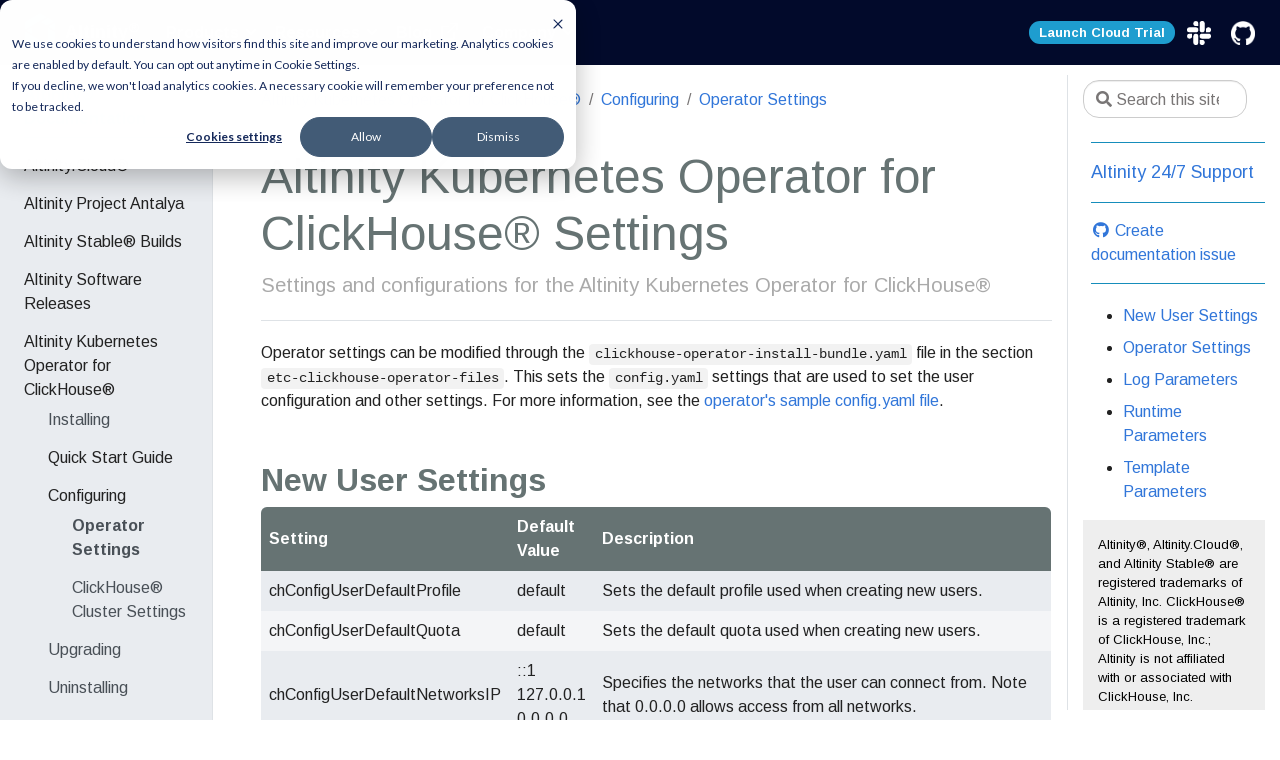

--- FILE ---
content_type: text/html; charset=utf-8
request_url: https://docs.altinity.com/clickhouseoperator0181/kubernetesoperatorguide/kubernetesconfigurationguide/clickhouseoperatorsettings/
body_size: -76
content:
<!DOCTYPE html>
<html lang="en">
  <head>
    <title>https://docs.altinity.com/altinitykubernetesoperator/kubernetesoperatorguide/clickhouseoperatorsettings/</title>
    <link rel="canonical" href="https://docs.altinity.com/altinitykubernetesoperator/kubernetesoperatorguide/clickhouseoperatorsettings/">
    <meta name="robots" content="noindex">
    <meta charset="utf-8">
    <meta http-equiv="refresh" content="0; url=https://docs.altinity.com/altinitykubernetesoperator/kubernetesoperatorguide/clickhouseoperatorsettings/">
  </head>
</html>


--- FILE ---
content_type: text/html; charset=utf-8
request_url: https://docs.altinity.com/altinitykubernetesoperator/kubernetesoperatorguide/clickhouseoperatorsettings/
body_size: 15464
content:
<!doctype html>
<html lang="en" class="no-js">
  <head>
    <meta charset="utf-8">
<meta name="viewport" content="width=device-width, initial-scale=1, shrink-to-fit=no">
<meta name="generator" content="Hugo 0.124.1">
<meta name="robots" content="index, follow">


<link rel="shortcut icon" href="/favicons/favicon.ico" >
<link rel="apple-touch-icon" href="/favicons/apple-touch-icon-180x180.png" sizes="180x180">
<link rel="icon" type="image/png" href="/favicons/favicon-16x16.png" sizes="16x16">
<link rel="icon" type="image/png" href="/favicons/favicon-32x32.png" sizes="32x32">
<link rel="icon" type="image/png" href="/favicons/android-36x36.png" sizes="36x36">
<link rel="icon" type="image/png" href="/favicons/android-48x48.png" sizes="48x48">
<link rel="icon" type="image/png" href="/favicons/android-72x72.png" sizes="72x72">
<link rel="icon" type="image/png" href="/favicons/android-96x96.png" sizes="96x96">
<link rel="icon" type="image/png" href="/favicons/android-144x144.png" sizes="144x144">
<link rel="icon" type="image/png" href="/favicons/android-192x192.png" sizes="192x192">

<title>Altinity Kubernetes Operator for ClickHouse® Settings | Altinity® Documentation</title>
<meta name="description" content="Settings and configurations for the Altinity Kubernetes Operator for ClickHouse®
">
<meta property="og:title" content="Altinity Kubernetes Operator for ClickHouse® Settings" />
<meta property="og:description" content="Settings and configurations for the Altinity Kubernetes Operator for ClickHouse®
" />
<meta property="og:type" content="article" />
<meta property="og:url" content="https://docs.altinity.com/altinitykubernetesoperator/kubernetesoperatorguide/clickhouseoperatorsettings/" /><meta property="article:section" content="altinitykubernetesoperator" />


<meta itemprop="name" content="Altinity Kubernetes Operator for ClickHouse® Settings">
<meta itemprop="description" content="Settings and configurations for the Altinity Kubernetes Operator for ClickHouse®
">

<meta itemprop="wordCount" content="328">
<meta itemprop="keywords" content="" /><meta name="twitter:card" content="summary"/><meta name="twitter:title" content="Altinity Kubernetes Operator for ClickHouse® Settings"/>
<meta name="twitter:description" content="Settings and configurations for the Altinity Kubernetes Operator for ClickHouse®
"/>




<link rel="preload" href="/scss/main.min.bca6c101f40fec257f4f048987af9032539233c4fb53f13d4f0c77e2fa4ed023.css" as="style">
<link href="/scss/main.min.bca6c101f40fec257f4f048987af9032539233c4fb53f13d4f0c77e2fa4ed023.css" rel="stylesheet" integrity="">

<script
  src="https://code.jquery.com/jquery-3.6.0.min.js"
  integrity="sha384-vtXRMe3mGCbOeY7l30aIg8H9p3GdeSe4IFlP6G8JMa7o7lXvnz3GFKzPxzJdPfGK"
  crossorigin="anonymous"></script>
<script
  src="https://unpkg.com/lunr@2.3.9/lunr.min.js"
  integrity="sha384-203J0SNzyqHby3iU6hzvzltrWi/M41wOP5Gu+BiJMz5nwKykbkUx8Kp7iti0Lpli"
  crossorigin="anonymous"></script>
<link rel="stylesheet" href="/css/prism.css"/>
<meta name="keywords" content="">

<style>
    html body .td-search-input.form-control:focus,
    .td-search-input.form-control:focus {
        color: black !important;
        background: white !important;
    }
    @media (prefers-color-scheme: dark) {
        html body .td-search-input.form-control:focus,
        .td-search-input.form-control:focus {
            color: black !important;
            background: white !important;
        }
    }
</style>
<script async src="https://www.googletagmanager.com/gtag/js?id=G-LY0EP7NFFJ"></script>
<script>
var doNotTrack = false;
if (!doNotTrack) {
	window.dataLayer = window.dataLayer || [];
	function gtag(){dataLayer.push(arguments);}
	gtag('js', new Date());
	gtag('config', 'G-LY0EP7NFFJ', { 'anonymize_ip': false });
}
</script>

  </head>
  <body class="td-page">
    <header>
      
<nav class="js-navbar-scroll navbar navbar-expand navbar-dark flex-column flex-md-row td-navbar">
	<a class="navbar-brand" href="https://altinity.com">
		<span class="navbar-logo"><svg id="a" viewBox="0 0 91.660006 105.99" xmlns="http://www.w3.org/2000/svg" xmlns:svg="http://www.w3.org/2000/svg"><defs id="defs1"><style id="style1">.b{fill:#fff}.c{fill:#199dcf}</style></defs><g id="g7"><polygon class="c" points="45.88,0 45.88,0.04 22.94,13.3 22.93,13.3 22.93,13.3 0.09,26.49 0.09,26.49 0.09,26.49 0,26.54 0.09,26.59 0.09,50.96 66.86,12.12" id="polygon1"/><polygon class="c" points="22.94,42.29 4.21,53.19 22.94,64.08" id="polygon2"/><polygon class="c" points="0.09,55.59 0.09,79.43 0,79.48 0.09,79.54 0.09,105.99 22.8,92.88 22.8,92.88 43.75,80.79 0.23,55.51" id="polygon3"/><polygon class="c" points="89.61,25.17 70.92,14.38 48.03,27.7 64.18,37.02 64.22,36.96 66.79,38.45" id="polygon4"/><g id="g6"><polygon class="c" points="91.66,52.82 91.63,52.83 76.33,44 91.66,52.92" id="polygon5"/><polygon class="c" points="91.66,105.76 91.66,57.55 68.71,44.2 68.71,92.51" id="polygon6"/></g><polygon class="c" points="91.66,52.85 91.66,28.61 70.77,40.76 76.28,43.97" id="polygon7"/></g></svg></span><span class="font-weight-bold">Altinity<sup>®</sup></span>
	</a>
	<div class="td-navbar-nav-scroll ml-md-auto" id="main_navbar">
		<ul class="navbar-nav mt-2 mt-lg-0">
			<li class="nav-item dropdown">
				<a class="nav-link dropdown-toggle" href="#" id="productsDropdown" role="button" data-toggle="dropdown" aria-haspopup="true" aria-expanded="false">Products</a>
				<div class="dropdown-menu" aria-labelledby="navbarDropdown">
					<a class="dropdown-item" href="https://altinity.com/managed-clickhouse/" target="_blank"><span style="font-size: large;">Altinity.Cloud</span><br/><span style="font-size:small;">Managed service for ClickHouse in any AWS, GCP, or Azure region or your own VPC</span></a>
					<a class="dropdown-item" href="https://altinity.com/clickhouse-support/" target="_blank"><span style="font-size: large;">Support for ClickHouse</span><br/><span style="font-size: small;">Get 24/7 Support or POC and evaluative support</span></a>
					<a class="dropdown-item" href="https://altinity.com/clickhouse-training/" target="_blank"><span style="font-size: large;">Training for ClickHouse</span><br/><span style="font-size: small;">Altinity Administrator training for ClickHouse</span></a>
					<a class="dropdown-item" href="https://altinity.com/customer-stories/" target="_blank"><span style="font-size: large;">Customer Stories</span><br/><span style="font-size: small;">See why our customers love us</span></a>
				</div>
			</li>
			<li class="nav-item dropdown">
				<a class="nav-link dropdown-toggle" href="#" id="resourceDropdown" role="button" data-toggle="dropdown" aria-haspopup="true" aria-expanded="false">Resources</a>
				<div class="dropdown-menu" aria-labelledby="navbarDropdown">
					<a class="dropdown-item" href="https://kb.altinity.com/" target="_blank"><span style="font-size: large;">Knowledge Base</span><br/><span style="font-size: small;">The wisdom and experience of our engineering and support teams</span></a>
					<a class="dropdown-item" href="https://hubs.la/Q02pLTV20" target="_blank"><span style="font-size: large;">Guides and eBooks</span><br/><span style="font-size: small;">Technical content for developers</span></a>
					<a class="dropdown-item" href="https://altinity.com/clickhouse-database/" target="_blank"><span style="font-size: large;">What is ClickHouse?</span><br/><span style="font-size: small;">Learn why ClickHouse is the fastest database in the world</span></a>
					<a class="dropdown-item" href="https://altinity.com/what-is-kubernetes/" target="_blank"><span style="font-size: large;">What is Kubernetes?</span><br/><span style="font-size: small;">Learn why Kubernetes is the platform of choice for analytic databases</span></a>
				</div>
			</li>
			<li class="nav-item">
				<a class="nav-link" href="https://altinity.com/blog" target="_blank">Blog <span class="navbar-logo"><svg width="25.897644" height="31.648945" viewBox="0 0 25.897644 31.648945" version="1.1" id="svg1" xmlns="http://www.w3.org/2000/svg"><path d="m 18,14.5 v 6 H 6 v -12 h 6 m 3,-3 h 6 v 6 m 0,-6 -9,9" class="icon_svg-stroke" stroke="#ffffff" stroke-width="1.5" fill="none" fill-rule="evenodd" stroke-linecap="round" stroke-linejoin="round" id="path1" style="stroke:#ffffff;stroke-opacity:1"/></svg></span></a>
			</li>
			<li class="nav-item dropdown">
				<a class="nav-link dropdown-toggle" href="#" id="companyDropdown" role="button" data-toggle="dropdown" aria-haspopup="true" aria-expanded="false">Company</a>
				<div class="dropdown-menu" aria-labelledby="navbarDropdown">
					<a class="dropdown-item" href="https://altinity.com/about-us/" target="_blank"><span style="font-size: large;">About the Company</span><br/><span style="font-size: small;">Who we are and what we do</span></a>
					<a class="dropdown-item" href="https://altinity.com/careers/" target="_blank"><span style="font-size: large;">Careers</span><br/><span style="font-size: small;">Join our team!</span></a>
					<a class="dropdown-item" href="https://altinity.com/contact" target="_blank"><span style="font-size: large;">Contact</span><br/><span style="font-size: small;">Have questions? We've got answers.</span></a>
				</div>
			</li>
			<li class="header-social-wrap ml-md-auto">
				<div style="padding-right: 20px;" class="header-social-inner-wrap element-social-inner-wrap social-show-label-false social-style-filled">
					<a class="mega-menu-link" href="https://altinity.com/altinity-cloud-for-clickhouse/">
						<span style="border-radius: 15px; padding: 4px; padding-left: 10px; padding-right: 10px; background-color: #1e9dcf; color: white; font-size: small; font-weight: bold;">Launch&nbsp;Cloud&nbsp;Trial</span>
					</a>
					&nbsp;
					
					<a href="http://altinity.com/slack/" aria-label="Slack" target="_blank" rel="noopener noreferrer" class="social-button header-social-item social-link-custom1" data-positional-element-id="75">
						<span class="social-icon-custom-svg" style="max-width:34px">
							<svg viewBox="0 0 36 36" height="24" width="24" xmlns="http://www.w3.org/2000/svg">
								<path fill="#fff" d="M7.563,22.747a3.782,3.782,0,1,1-3.78-3.78h3.78v3.78Zm1.906,0a3.782,3.782,0,0,1,7.563,0v9.469a3.782,3.782,0,1,1-7.563,0V22.747ZM13.251,7.563a3.782,3.782,0,1,1,3.782-3.78v3.78H13.251Zm0,1.906a3.781,3.781,0,1,1,0,7.563H3.783a3.782,3.782,0,1,1,0-7.563h9.468Zm15.183,3.782a3.783,3.783,0,1,1,3.783,3.782H28.434V13.251Zm-1.9,0a3.782,3.782,0,0,1-7.565,0V3.783a3.782,3.782,0,1,1,7.564,0ZM22.747,28.434a3.783,3.783,0,1,1-3.78,3.783V28.434h3.78Zm0-1.9a3.782,3.782,0,0,1,0-7.565h9.469a3.782,3.782,0,1,1,0,7.564Z" data-name="Icon simple-slack" id="Icon_simple-slack"></path>
							</svg>
						</span>
					</a>
					&nbsp;&nbsp;&nbsp;
					<a href="https://github.com/altinity/altinity.github.io/" aria-label="GitHub" target="_blank" rel="noopener noreferrer" class="social-button header-social-item social-link-github has-custom-image" data-positional-element-id="76">
						<img width="500" height="245" src="https://altinity.com/wp-content/uploads/2023/11/github-mark-white.png" class="social-icon-image lazyloaded" alt="" decoding="async" loading="lazy" style="max-width:24px" data-ll-status="loaded">
						<noscript>
							<img width="250" height="245" src="https://altinity.com/wp-content/uploads/2023/11/github-mark-white.png" class="social-icon-image" alt="" decoding="async" loading="lazy" style="max-width:24px" />
						</noscript>
					</a>
				</div>
			</li>
			
			
			
			
			
			
			
			
			
			
		</ul>
	</div>
	<div class="navbar-nav d-none d-lg-block"></div>
</nav>

    </header>
    <div class="container-fluid td-outer">
      <div class="td-main">
        <div class="row flex-xl-nowrap">
          
          <div class="col-12 col-md-3 col-xl-2 td-sidebar d-print-none">
            
<div id="td-sidebar-menu" class="td-sidebar__inner">
  <div id="content-mobile">
  <form class="td-sidebar__search d-flex align-items-center">
    <input
  type="search"
  class="form-control td-search-input"
  placeholder="&#xf002; Search this site…"
  aria-label="Search this site…"
  autocomplete="off"
  
  data-offline-search-index-json-src="/offline-search-index.46570f5bb9ee61a28117609bd79ea71a.json"
  data-offline-search-base-href="/"
  data-offline-search-max-results="10"
>

    <button class="btn btn-link td-sidebar__toggle d-md-none p-0 ml-3 fas fa-bars" type="button" data-toggle="collapse" data-target="#td-section-nav" aria-controls="td-docs-nav" aria-expanded="false" aria-label="Toggle section navigation">
    </button>
  </form>
  </div>
  <div id="content-desktop"></div>
  <nav class="collapse td-sidebar-nav" id="td-section-nav">
    <ul class="td-sidebar-nav__section pr-md-3 ul-0">
      <li class="td-sidebar-nav__section-title td-sidebar-nav__section with-child active-path" id="m--li">
  <a href="/" class="align-left pl-0 td-sidebar-link td-sidebar-link__section tree-root" id="m-"><span class="">Altinity® Documentation</span></a>
  <ul class="ul-1">
    <li class="td-sidebar-nav__section-title td-sidebar-nav__section with-child" id="m-altinitycloud-li">
  <a href="/altinitycloud/" title="Altinity.Cloud" class="align-left pl-0 td-sidebar-link td-sidebar-link__section" id="m-altinitycloud"><span class="">Altinity.Cloud®</span></a>
  <ul class="ul-2 foldable">
    <li class="td-sidebar-nav__section-title td-sidebar-nav__section without-child collapse" id="m-altinitycloudaltinity-cloud-101-li">
  <a href="/altinitycloud/altinity-cloud-101/" class="align-left pl-0 td-sidebar-link td-sidebar-link__page" id="m-altinitycloudaltinity-cloud-101"><span class="">Altinity.Cloud 101</span></a>
</li><li class="td-sidebar-nav__section-title td-sidebar-nav__section with-child collapse" id="m-altinitycloudquickstartguide-li">
  <a href="/altinitycloud/quickstartguide/" class="align-left pl-0 td-sidebar-link td-sidebar-link__section" id="m-altinitycloudquickstartguide"><span class="">Quick Start Guide</span></a>
  <ul class="ul-3 foldable">
    <li class="td-sidebar-nav__section-title td-sidebar-nav__section without-child collapse" id="m-altinitycloudquickstartguidecreateaccount-li">
  <a href="/altinitycloud/quickstartguide/createaccount/" class="align-left pl-0 td-sidebar-link td-sidebar-link__page" id="m-altinitycloudquickstartguidecreateaccount"><span class="">Creating a trial account</span></a>
</li><li class="td-sidebar-nav__section-title td-sidebar-nav__section without-child collapse" id="m-altinitycloudquickstartguideconvert-trial-to-subscription-li">
  <a href="/altinitycloud/quickstartguide/convert-trial-to-subscription/" class="align-left pl-0 td-sidebar-link td-sidebar-link__page" id="m-altinitycloudquickstartguideconvert-trial-to-subscription"><span class="">Converting a trial account to a paid subscription</span></a>
</li><li class="td-sidebar-nav__section-title td-sidebar-nav__section without-child collapse" id="m-altinitycloudquickstartguiderunning-in-our-cloud-li">
  <a href="/altinitycloud/quickstartguide/running-in-our-cloud/" class="align-left pl-0 td-sidebar-link td-sidebar-link__section" id="m-altinitycloudquickstartguiderunning-in-our-cloud"><span class="">Running Altinity.Cloud in Our Cloud</span></a>
</li><li class="td-sidebar-nav__section-title td-sidebar-nav__section with-child collapse" id="m-altinitycloudquickstartguiderunning-in-your-cloud-byoc-li">
  <a href="/altinitycloud/quickstartguide/running-in-your-cloud-byoc/" class="align-left pl-0 td-sidebar-link td-sidebar-link__section" id="m-altinitycloudquickstartguiderunning-in-your-cloud-byoc"><span class="">Running Altinity.Cloud in Your Cloud (BYOC)</span></a>
  <ul class="ul-4 foldable">
    <li class="td-sidebar-nav__section-title td-sidebar-nav__section without-child collapse" id="m-altinitycloudquickstartguiderunning-in-your-cloud-byocaws-remote-provisioning-li">
  <a href="/altinitycloud/quickstartguide/running-in-your-cloud-byoc/aws-remote-provisioning/" class="align-left pl-0 td-sidebar-link td-sidebar-link__page" id="m-altinitycloudquickstartguiderunning-in-your-cloud-byocaws-remote-provisioning"><span class="">AWS remote provisioning</span></a>
</li><li class="td-sidebar-nav__section-title td-sidebar-nav__section without-child collapse" id="m-altinitycloudquickstartguiderunning-in-your-cloud-byocaks-remote-provisioning-li">
  <a href="/altinitycloud/quickstartguide/running-in-your-cloud-byoc/aks-remote-provisioning/" class="align-left pl-0 td-sidebar-link td-sidebar-link__page" id="m-altinitycloudquickstartguiderunning-in-your-cloud-byocaks-remote-provisioning"><span class="">Azure remote provisioning</span></a>
</li><li class="td-sidebar-nav__section-title td-sidebar-nav__section without-child collapse" id="m-altinitycloudquickstartguiderunning-in-your-cloud-byocgke-remote-provisioning-li">
  <a href="/altinitycloud/quickstartguide/running-in-your-cloud-byoc/gke-remote-provisioning/" class="align-left pl-0 td-sidebar-link td-sidebar-link__page" id="m-altinitycloudquickstartguiderunning-in-your-cloud-byocgke-remote-provisioning"><span class="">GCP remote provisioning</span></a>
</li><li class="td-sidebar-nav__section-title td-sidebar-nav__section without-child collapse" id="m-altinitycloudquickstartguiderunning-in-your-cloud-byochetzner-remote-provisioning-li">
  <a href="/altinitycloud/quickstartguide/running-in-your-cloud-byoc/hetzner-remote-provisioning/" class="align-left pl-0 td-sidebar-link td-sidebar-link__page" id="m-altinitycloudquickstartguiderunning-in-your-cloud-byochetzner-remote-provisioning"><span class="">Hetzner remote provisioning</span></a>
</li>
  </ul>
</li><li class="td-sidebar-nav__section-title td-sidebar-nav__section with-child collapse" id="m-altinitycloudquickstartguiderunning-in-your-cloud-byok-li">
  <a href="/altinitycloud/quickstartguide/running-in-your-cloud-byok/" class="align-left pl-0 td-sidebar-link td-sidebar-link__section" id="m-altinitycloudquickstartguiderunning-in-your-cloud-byok"><span class="">Running Altinity.Cloud in Your Kubernetes environment (BYOK)</span></a>
  <ul class="ul-4 foldable">
    <li class="td-sidebar-nav__section-title td-sidebar-nav__section without-child collapse" id="m-altinitycloudquickstartguiderunning-in-your-cloud-byokkubernetes-requirements-li">
  <a href="/altinitycloud/quickstartguide/running-in-your-cloud-byok/kubernetes-requirements/" class="align-left pl-0 td-sidebar-link td-sidebar-link__page" id="m-altinitycloudquickstartguiderunning-in-your-cloud-byokkubernetes-requirements"><span class="">Kubernetes requirements</span></a>
</li><li class="td-sidebar-nav__section-title td-sidebar-nav__section without-child collapse" id="m-altinitycloudquickstartguiderunning-in-your-cloud-byokterraform-li">
  <a href="/altinitycloud/quickstartguide/running-in-your-cloud-byok/terraform/" title="Creating an EKS cluster with Altinity&#39;s eks-terraform module" class="align-left pl-0 td-sidebar-link td-sidebar-link__page" id="m-altinitycloudquickstartguiderunning-in-your-cloud-byokterraform"><span class="">Creating an EKS cluster with Terraform</span></a>
</li><li class="td-sidebar-nav__section-title td-sidebar-nav__section without-child collapse" id="m-altinitycloudquickstartguiderunning-in-your-cloud-byokconnecting-li">
  <a href="/altinitycloud/quickstartguide/running-in-your-cloud-byok/connecting/" title="Connecting Your Kubernetes Environment to Altinity.Cloud" class="align-left pl-0 td-sidebar-link td-sidebar-link__page" id="m-altinitycloudquickstartguiderunning-in-your-cloud-byokconnecting"><span class="">Connecting to Altinity.Cloud</span></a>
</li><li class="td-sidebar-nav__section-title td-sidebar-nav__section without-child collapse" id="m-altinitycloudquickstartguiderunning-in-your-cloud-byoklogging-li">
  <a href="/altinitycloud/quickstartguide/running-in-your-cloud-byok/logging/" class="align-left pl-0 td-sidebar-link td-sidebar-link__page" id="m-altinitycloudquickstartguiderunning-in-your-cloud-byoklogging"><span class="">Setting up logging</span></a>
</li><li class="td-sidebar-nav__section-title td-sidebar-nav__section without-child collapse" id="m-altinitycloudquickstartguiderunning-in-your-cloud-byokbackups-li">
  <a href="/altinitycloud/quickstartguide/running-in-your-cloud-byok/backups/" class="align-left pl-0 td-sidebar-link td-sidebar-link__page" id="m-altinitycloudquickstartguiderunning-in-your-cloud-byokbackups"><span class="">Setting up backups</span></a>
</li><li class="td-sidebar-nav__section-title td-sidebar-nav__section without-child collapse" id="m-altinitycloudquickstartguiderunning-in-your-cloud-byokdisconnecting-li">
  <a href="/altinitycloud/quickstartguide/running-in-your-cloud-byok/disconnecting/" class="align-left pl-0 td-sidebar-link td-sidebar-link__page" id="m-altinitycloudquickstartguiderunning-in-your-cloud-byokdisconnecting"><span class="">Disconnecting from Altinity.Cloud</span></a>
</li><li class="td-sidebar-nav__section-title td-sidebar-nav__section without-child collapse" id="m-altinitycloudquickstartguiderunning-in-your-cloud-byokdeleting-li">
  <a href="/altinitycloud/quickstartguide/running-in-your-cloud-byok/deleting/" title="Deleting Managed ClickHouse® Environments in Kubernetes" class="align-left pl-0 td-sidebar-link td-sidebar-link__page" id="m-altinitycloudquickstartguiderunning-in-your-cloud-byokdeleting"><span class="">Deleting Managed ClickHouse® Environments</span></a>
</li><li class="td-sidebar-nav__section-title td-sidebar-nav__section without-child collapse" id="m-altinitycloudquickstartguiderunning-in-your-cloud-byokminikube-li">
  <a href="/altinitycloud/quickstartguide/running-in-your-cloud-byok/minikube/" class="align-left pl-0 td-sidebar-link td-sidebar-link__page" id="m-altinitycloudquickstartguiderunning-in-your-cloud-byokminikube"><span class="">Appendix: Using Altinity.Cloud with minikube</span></a>
</li>
  </ul>
</li><li class="td-sidebar-nav__section-title td-sidebar-nav__section without-child collapse" id="m-altinitycloudquickstartguideaws-marketplace-subscription-li">
  <a href="/altinitycloud/quickstartguide/aws-marketplace-subscription/" class="align-left pl-0 td-sidebar-link td-sidebar-link__page" id="m-altinitycloudquickstartguideaws-marketplace-subscription"><span class="">Altinity.Cloud in the AWS Marketplace</span></a>
</li><li class="td-sidebar-nav__section-title td-sidebar-nav__section without-child collapse" id="m-altinitycloudquickstartguidegcp-marketplace-subscription-li">
  <a href="/altinitycloud/quickstartguide/gcp-marketplace-subscription/" class="align-left pl-0 td-sidebar-link td-sidebar-link__page" id="m-altinitycloudquickstartguidegcp-marketplace-subscription"><span class="">Altinity.Cloud in the GCP Marketplace</span></a>
</li><li class="td-sidebar-nav__section-title td-sidebar-nav__section without-child collapse" id="m-altinitycloudquickstartguideclusterviewexplore-li">
  <a href="/altinitycloud/quickstartguide/clusterviewexplore/" class="align-left pl-0 td-sidebar-link td-sidebar-link__page" id="m-altinitycloudquickstartguideclusterviewexplore"><span class="">Altinity Cloud Manager Introduction</span></a>
</li><li class="td-sidebar-nav__section-title td-sidebar-nav__section without-child collapse" id="m-altinitycloudquickstartguideclusterfirsttime-li">
  <a href="/altinitycloud/quickstartguide/clusterfirsttime/" class="align-left pl-0 td-sidebar-link td-sidebar-link__page" id="m-altinitycloudquickstartguideclusterfirsttime"><span class="">Creating a new Cluster</span></a>
</li>
  </ul>
</li><li class="td-sidebar-nav__section-title td-sidebar-nav__section with-child collapse" id="m-altinityclouduserguide-li">
  <a href="/altinitycloud/userguide/" class="align-left pl-0 td-sidebar-link td-sidebar-link__section" id="m-altinityclouduserguide"><span class="">User Guide</span></a>
  <ul class="ul-3 foldable">
    <li class="td-sidebar-nav__section-title td-sidebar-nav__section without-child collapse" id="m-altinityclouduserguideaccounts-li">
  <a href="/altinitycloud/userguide/accounts/" class="align-left pl-0 td-sidebar-link td-sidebar-link__page" id="m-altinityclouduserguideaccounts"><span class="">Working with your account</span></a>
</li><li class="td-sidebar-nav__section-title td-sidebar-nav__section without-child collapse" id="m-altinityclouduserguideclustersview-li">
  <a href="/altinitycloud/userguide/clustersview/" class="align-left pl-0 td-sidebar-link td-sidebar-link__page" id="m-altinityclouduserguideclustersview"><span class="">Viewing clusters in the ACM</span></a>
</li><li class="td-sidebar-nav__section-title td-sidebar-nav__section with-child collapse" id="m-altinityclouduserguidecluster-explorer-li">
  <a href="/altinitycloud/userguide/cluster-explorer/" class="align-left pl-0 td-sidebar-link td-sidebar-link__section" id="m-altinityclouduserguidecluster-explorer"><span class="">The Cluster Explorer</span></a>
  <ul class="ul-4 foldable">
    <li class="td-sidebar-nav__section-title td-sidebar-nav__section without-child collapse" id="m-altinityclouduserguidecluster-explorerquery-tab-li">
  <a href="/altinitycloud/userguide/cluster-explorer/query-tab/" title="The Query tab" class="align-left pl-0 td-sidebar-link td-sidebar-link__page" id="m-altinityclouduserguidecluster-explorerquery-tab"><span class="">Query tab</span></a>
</li><li class="td-sidebar-nav__section-title td-sidebar-nav__section without-child collapse" id="m-altinityclouduserguidecluster-explorerschema-tab-li">
  <a href="/altinitycloud/userguide/cluster-explorer/schema-tab/" title="The Schema tab" class="align-left pl-0 td-sidebar-link td-sidebar-link__page" id="m-altinityclouduserguidecluster-explorerschema-tab"><span class="">Schema tab</span></a>
</li><li class="td-sidebar-nav__section-title td-sidebar-nav__section without-child collapse" id="m-altinityclouduserguidecluster-explorerworkload-tab-li">
  <a href="/altinitycloud/userguide/cluster-explorer/workload-tab/" title="The Workload tab" class="align-left pl-0 td-sidebar-link td-sidebar-link__page" id="m-altinityclouduserguidecluster-explorerworkload-tab"><span class="">Workload tab</span></a>
</li><li class="td-sidebar-nav__section-title td-sidebar-nav__section without-child collapse" id="m-altinityclouduserguidecluster-explorerdba-tools-tab-li">
  <a href="/altinitycloud/userguide/cluster-explorer/dba-tools-tab/" title="The DBA Tools tab" class="align-left pl-0 td-sidebar-link td-sidebar-link__page" id="m-altinityclouduserguidecluster-explorerdba-tools-tab"><span class="">DBA Tools tab</span></a>
</li><li class="td-sidebar-nav__section-title td-sidebar-nav__section without-child collapse" id="m-altinityclouduserguidecluster-explorerapi-endpoints-tab-li">
  <a href="/altinitycloud/userguide/cluster-explorer/api-endpoints-tab/" title="The API Endpoints tab (beta)" class="align-left pl-0 td-sidebar-link td-sidebar-link__page" id="m-altinityclouduserguidecluster-explorerapi-endpoints-tab"><span class="">API Endpoints tab</span></a>
</li><li class="td-sidebar-nav__section-title td-sidebar-nav__section without-child collapse" id="m-altinityclouduserguidecluster-explorerimporting-a-dataset-li">
  <a href="/altinitycloud/userguide/cluster-explorer/importing-a-dataset/" class="align-left pl-0 td-sidebar-link td-sidebar-link__page" id="m-altinityclouduserguidecluster-explorerimporting-a-dataset"><span class="">Importing a Dataset</span></a>
</li>
  </ul>
</li><li class="td-sidebar-nav__section-title td-sidebar-nav__section with-child collapse" id="m-altinityclouduserguideconfiguring-a-cluster-li">
  <a href="/altinitycloud/userguide/configuring-a-cluster/" class="align-left pl-0 td-sidebar-link td-sidebar-link__section" id="m-altinityclouduserguideconfiguring-a-cluster"><span class="">Configuring a Cluster</span></a>
  <ul class="ul-4 foldable">
    <li class="td-sidebar-nav__section-title td-sidebar-nav__section without-child collapse" id="m-altinityclouduserguideconfiguring-a-clusterconfiguring-cluster-resources-li">
  <a href="/altinitycloud/userguide/configuring-a-cluster/configuring-cluster-resources/" title="Configuring Cluster Resources" class="align-left pl-0 td-sidebar-link td-sidebar-link__page" id="m-altinityclouduserguideconfiguring-a-clusterconfiguring-cluster-resources"><span class="">Cluster Resources</span></a>
</li><li class="td-sidebar-nav__section-title td-sidebar-nav__section without-child collapse" id="m-altinityclouduserguideconfiguring-a-clusterconfiguring-storage-li">
  <a href="/altinitycloud/userguide/configuring-a-cluster/configuring-storage/" title="Configuring Storage" class="align-left pl-0 td-sidebar-link td-sidebar-link__page" id="m-altinityclouduserguideconfiguring-a-clusterconfiguring-storage"><span class="">Storage</span></a>
</li><li class="td-sidebar-nav__section-title td-sidebar-nav__section without-child collapse" id="m-altinityclouduserguideconfiguring-a-clusterconfiguring-connections-li">
  <a href="/altinitycloud/userguide/configuring-a-cluster/configuring-connections/" title="Configuring Connections" class="align-left pl-0 td-sidebar-link td-sidebar-link__page" id="m-altinityclouduserguideconfiguring-a-clusterconfiguring-connections"><span class="">Connections</span></a>
</li><li class="td-sidebar-nav__section-title td-sidebar-nav__section without-child collapse" id="m-altinityclouduserguideconfiguring-a-clusterconfiguring-settings-li">
  <a href="/altinitycloud/userguide/configuring-a-cluster/configuring-settings/" title="Configuring Settings" class="align-left pl-0 td-sidebar-link td-sidebar-link__page" id="m-altinityclouduserguideconfiguring-a-clusterconfiguring-settings"><span class="">Settings</span></a>
</li><li class="td-sidebar-nav__section-title td-sidebar-nav__section without-child collapse" id="m-altinityclouduserguideconfiguring-a-clusterconfiguring-profiles-li">
  <a href="/altinitycloud/userguide/configuring-a-cluster/configuring-profiles/" title="Configuring Profiles" class="align-left pl-0 td-sidebar-link td-sidebar-link__page" id="m-altinityclouduserguideconfiguring-a-clusterconfiguring-profiles"><span class="">Profiles</span></a>
</li><li class="td-sidebar-nav__section-title td-sidebar-nav__section without-child collapse" id="m-altinityclouduserguideconfiguring-a-clustermanaging-users-li">
  <a href="/altinitycloud/userguide/configuring-a-cluster/managing-users/" title="Managing Users" class="align-left pl-0 td-sidebar-link td-sidebar-link__page" id="m-altinityclouduserguideconfiguring-a-clustermanaging-users"><span class="">Users</span></a>
</li><li class="td-sidebar-nav__section-title td-sidebar-nav__section without-child collapse" id="m-altinityclouduserguideconfiguring-a-clusterconfiguring-kafka-connections-li">
  <a href="/altinitycloud/userguide/configuring-a-cluster/configuring-kafka-connections/" title="Configuring Kafka Connections" class="align-left pl-0 td-sidebar-link td-sidebar-link__page" id="m-altinityclouduserguideconfiguring-a-clusterconfiguring-kafka-connections"><span class="">Kafka Connections</span></a>
</li><li class="td-sidebar-nav__section-title td-sidebar-nav__section without-child collapse" id="m-altinityclouduserguideconfiguring-a-clusterconfiguring-data-lake-catalogs-li">
  <a href="/altinitycloud/userguide/configuring-a-cluster/configuring-data-lake-catalogs/" title="Configuring Data Lake Catalogs" class="align-left pl-0 td-sidebar-link td-sidebar-link__page" id="m-altinityclouduserguideconfiguring-a-clusterconfiguring-data-lake-catalogs"><span class="">Data Lake Catalogs</span></a>
</li><li class="td-sidebar-nav__section-title td-sidebar-nav__section without-child collapse" id="m-altinityclouduserguideconfiguring-a-clusterconfiguring-activity-schedules-li">
  <a href="/altinitycloud/userguide/configuring-a-cluster/configuring-activity-schedules/" title="Configuring Activity Schedules" class="align-left pl-0 td-sidebar-link td-sidebar-link__page" id="m-altinityclouduserguideconfiguring-a-clusterconfiguring-activity-schedules"><span class="">Activity Schedules</span></a>
</li><li class="td-sidebar-nav__section-title td-sidebar-nav__section without-child collapse" id="m-altinityclouduserguideconfiguring-a-clusterconfiguring-backup-settings-li">
  <a href="/altinitycloud/userguide/configuring-a-cluster/configuring-backup-settings/" title="Configuring Backup Settings" class="align-left pl-0 td-sidebar-link td-sidebar-link__page" id="m-altinityclouduserguideconfiguring-a-clusterconfiguring-backup-settings"><span class="">Backup</span></a>
</li><li class="td-sidebar-nav__section-title td-sidebar-nav__section without-child collapse" id="m-altinityclouduserguideconfiguring-a-clusterconfiguring-annotations-li">
  <a href="/altinitycloud/userguide/configuring-a-cluster/configuring-annotations/" title="Configuring Annotations" class="align-left pl-0 td-sidebar-link td-sidebar-link__page" id="m-altinityclouduserguideconfiguring-a-clusterconfiguring-annotations"><span class="">Annotations</span></a>
</li>
  </ul>
</li><li class="td-sidebar-nav__section-title td-sidebar-nav__section with-child collapse" id="m-altinityclouduserguidemonitoring-a-cluster-li">
  <a href="/altinitycloud/userguide/monitoring-a-cluster/" class="align-left pl-0 td-sidebar-link td-sidebar-link__section" id="m-altinityclouduserguidemonitoring-a-cluster"><span class="">Monitoring a Cluster</span></a>
  <ul class="ul-4 foldable">
    <li class="td-sidebar-nav__section-title td-sidebar-nav__section without-child collapse" id="m-altinityclouduserguidemonitoring-a-clustergrafana-dashboards-li">
  <a href="/altinitycloud/userguide/monitoring-a-cluster/grafana-dashboards/" class="align-left pl-0 td-sidebar-link td-sidebar-link__page" id="m-altinityclouduserguidemonitoring-a-clustergrafana-dashboards"><span class="">Grafana dashboards</span></a>
</li><li class="td-sidebar-nav__section-title td-sidebar-nav__section without-child collapse" id="m-altinityclouduserguidemonitoring-a-clustercluster-alerts-li">
  <a href="/altinitycloud/userguide/monitoring-a-cluster/cluster-alerts/" class="align-left pl-0 td-sidebar-link td-sidebar-link__page" id="m-altinityclouduserguidemonitoring-a-clustercluster-alerts"><span class="">Cluster alerts</span></a>
</li><li class="td-sidebar-nav__section-title td-sidebar-nav__section without-child collapse" id="m-altinityclouduserguidemonitoring-a-clusterhealth-checks-li">
  <a href="/altinitycloud/userguide/monitoring-a-cluster/health-checks/" class="align-left pl-0 td-sidebar-link td-sidebar-link__page" id="m-altinityclouduserguidemonitoring-a-clusterhealth-checks"><span class="">Health checks</span></a>
</li><li class="td-sidebar-nav__section-title td-sidebar-nav__section without-child collapse" id="m-altinityclouduserguidemonitoring-a-clustercluster-logs-li">
  <a href="/altinitycloud/userguide/monitoring-a-cluster/cluster-logs/" class="align-left pl-0 td-sidebar-link td-sidebar-link__page" id="m-altinityclouduserguidemonitoring-a-clustercluster-logs"><span class="">Cluster logs</span></a>
</li><li class="td-sidebar-nav__section-title td-sidebar-nav__section without-child collapse" id="m-altinityclouduserguidemonitoring-a-clusternotifications-li">
  <a href="/altinitycloud/userguide/monitoring-a-cluster/notifications/" class="align-left pl-0 td-sidebar-link td-sidebar-link__page" id="m-altinityclouduserguidemonitoring-a-clusternotifications"><span class="">Notifications</span></a>
</li>
  </ul>
</li><li class="td-sidebar-nav__section-title td-sidebar-nav__section with-child collapse" id="m-altinityclouduserguidecluster-actions-li">
  <a href="/altinitycloud/userguide/cluster-actions/" class="align-left pl-0 td-sidebar-link td-sidebar-link__section" id="m-altinityclouduserguidecluster-actions"><span class="">Cluster Actions</span></a>
  <ul class="ul-4 foldable">
    <li class="td-sidebar-nav__section-title td-sidebar-nav__section without-child collapse" id="m-altinityclouduserguidecluster-actionsupgrading-a-cluster-li">
  <a href="/altinitycloud/userguide/cluster-actions/upgrading-a-cluster/" title="Upgrading a Cluster" class="align-left pl-0 td-sidebar-link td-sidebar-link__page" id="m-altinityclouduserguidecluster-actionsupgrading-a-cluster"><span class="">Upgrade</span></a>
</li><li class="td-sidebar-nav__section-title td-sidebar-nav__section without-child collapse" id="m-altinityclouduserguidecluster-actionsrescaling-a-cluster-li">
  <a href="/altinitycloud/userguide/cluster-actions/rescaling-a-cluster/" title="Rescaling a Cluster" class="align-left pl-0 td-sidebar-link td-sidebar-link__page" id="m-altinityclouduserguidecluster-actionsrescaling-a-cluster"><span class="">Rescale</span></a>
</li><li class="td-sidebar-nav__section-title td-sidebar-nav__section without-child collapse" id="m-altinityclouduserguidecluster-actionsstopping-resuming-or-restarting-a-cluster-li">
  <a href="/altinitycloud/userguide/cluster-actions/stopping-resuming-or-restarting-a-cluster/" title="Stopping, resuming, or restarting a cluster" class="align-left pl-0 td-sidebar-link td-sidebar-link__page" id="m-altinityclouduserguidecluster-actionsstopping-resuming-or-restarting-a-cluster"><span class="">Stop, Resume, or Restart</span></a>
</li><li class="td-sidebar-nav__section-title td-sidebar-nav__section without-child collapse" id="m-altinityclouduserguidecluster-actionsexporting-a-clusters-configuration-li">
  <a href="/altinitycloud/userguide/cluster-actions/exporting-a-clusters-configuration/" title="Exporting a Cluster&#39;s settings" class="align-left pl-0 td-sidebar-link td-sidebar-link__page" id="m-altinityclouduserguidecluster-actionsexporting-a-clusters-configuration"><span class="">Export Configuration</span></a>
</li><li class="td-sidebar-nav__section-title td-sidebar-nav__section without-child collapse" id="m-altinityclouduserguidecluster-actionspublishing-a-clusters-configuration-li">
  <a href="/altinitycloud/userguide/cluster-actions/publishing-a-clusters-configuration/" title="Publishing a Cluster&#39;s Configuration" class="align-left pl-0 td-sidebar-link td-sidebar-link__page" id="m-altinityclouduserguidecluster-actionspublishing-a-clusters-configuration"><span class="">Publish Configuration</span></a>
</li><li class="td-sidebar-nav__section-title td-sidebar-nav__section without-child collapse" id="m-altinityclouduserguidecluster-actionsworking-with-a-clusters-history-li">
  <a href="/altinitycloud/userguide/cluster-actions/working-with-a-clusters-history/" title="Working with a Cluster&#39;s History" class="align-left pl-0 td-sidebar-link td-sidebar-link__page" id="m-altinityclouduserguidecluster-actionsworking-with-a-clusters-history"><span class="">Cluster History</span></a>
</li><li class="td-sidebar-nav__section-title td-sidebar-nav__section without-child collapse" id="m-altinityclouduserguidecluster-actionslaunching-a-replica-cluster-li">
  <a href="/altinitycloud/userguide/cluster-actions/launching-a-replica-cluster/" title="Launching a Replica Cluster" class="align-left pl-0 td-sidebar-link td-sidebar-link__page" id="m-altinityclouduserguidecluster-actionslaunching-a-replica-cluster"><span class="">Launch a Replica Cluster</span></a>
</li><li class="td-sidebar-nav__section-title td-sidebar-nav__section without-child collapse" id="m-altinityclouduserguidecluster-actionscloning-a-cluster-li">
  <a href="/altinitycloud/userguide/cluster-actions/cloning-a-cluster/" class="align-left pl-0 td-sidebar-link td-sidebar-link__page" id="m-altinityclouduserguidecluster-actionscloning-a-cluster"><span class="">Cloning a Cluster</span></a>
</li><li class="td-sidebar-nav__section-title td-sidebar-nav__section without-child collapse" id="m-altinityclouduserguidecluster-actionsrestoring-a-cluster-backup-li">
  <a href="/altinitycloud/userguide/cluster-actions/restoring-a-cluster-backup/" title="Restoring a Cluster from a Backup" class="align-left pl-0 td-sidebar-link td-sidebar-link__page" id="m-altinityclouduserguidecluster-actionsrestoring-a-cluster-backup"><span class="">Restore a Backup</span></a>
</li><li class="td-sidebar-nav__section-title td-sidebar-nav__section without-child collapse" id="m-altinityclouduserguidecluster-actionscreating-a-cluster-backup-li">
  <a href="/altinitycloud/userguide/cluster-actions/creating-a-cluster-backup/" title="Creating a Cluster Backup" class="align-left pl-0 td-sidebar-link td-sidebar-link__page" id="m-altinityclouduserguidecluster-actionscreating-a-cluster-backup"><span class="">Create Backup</span></a>
</li><li class="td-sidebar-nav__section-title td-sidebar-nav__section without-child collapse" id="m-altinityclouduserguidecluster-actionsenabling-swarms-li">
  <a href="/altinitycloud/userguide/cluster-actions/enabling-swarms/" title="Enabling Swarms" class="align-left pl-0 td-sidebar-link td-sidebar-link__page" id="m-altinityclouduserguidecluster-actionsenabling-swarms"><span class="">Enable Swarms</span></a>
</li><li class="td-sidebar-nav__section-title td-sidebar-nav__section without-child collapse" id="m-altinityclouduserguidecluster-actionsdestroying-a-cluster-li">
  <a href="/altinitycloud/userguide/cluster-actions/destroying-a-cluster/" title="Destroying a Cluster" class="align-left pl-0 td-sidebar-link td-sidebar-link__page" id="m-altinityclouduserguidecluster-actionsdestroying-a-cluster"><span class="">Destroy</span></a>
</li><li class="td-sidebar-nav__section-title td-sidebar-nav__section without-child collapse" id="m-altinityclouduserguidecluster-actionscopying-data-between-clusters-li">
  <a href="/altinitycloud/userguide/cluster-actions/copying-data-between-clusters/" class="align-left pl-0 td-sidebar-link td-sidebar-link__page" id="m-altinityclouduserguidecluster-actionscopying-data-between-clusters"><span class="">Copying data between Clusters</span></a>
</li><li class="td-sidebar-nav__section-title td-sidebar-nav__section without-child collapse" id="m-altinityclouduserguidecluster-actionslocking-a-cluster-li">
  <a href="/altinitycloud/userguide/cluster-actions/locking-a-cluster/" class="align-left pl-0 td-sidebar-link td-sidebar-link__page" id="m-altinityclouduserguidecluster-actionslocking-a-cluster"><span class="">Locking a Cluster</span></a>
</li>
  </ul>
</li>
  </ul>
</li><li class="td-sidebar-nav__section-title td-sidebar-nav__section with-child collapse" id="m-altinitycloudadministratorguide-li">
  <a href="/altinitycloud/administratorguide/" class="align-left pl-0 td-sidebar-link td-sidebar-link__section" id="m-altinitycloudadministratorguide"><span class="">Administrator Guide</span></a>
  <ul class="ul-3 foldable">
    <li class="td-sidebar-nav__section-title td-sidebar-nav__section with-child collapse" id="m-altinitycloudadministratorguideworking-with-environments-li">
  <a href="/altinitycloud/administratorguide/working-with-environments/" class="align-left pl-0 td-sidebar-link td-sidebar-link__section" id="m-altinitycloudadministratorguideworking-with-environments"><span class="">Working with Environments</span></a>
  <ul class="ul-4 foldable">
    <li class="td-sidebar-nav__section-title td-sidebar-nav__section without-child collapse" id="m-altinitycloudadministratorguideworking-with-environmentsenvironments-view-li">
  <a href="/altinitycloud/administratorguide/working-with-environments/environments-view/" class="align-left pl-0 td-sidebar-link td-sidebar-link__page" id="m-altinitycloudadministratorguideworking-with-environmentsenvironments-view"><span class="">Viewing your Environments</span></a>
</li><li class="td-sidebar-nav__section-title td-sidebar-nav__section without-child collapse" id="m-altinitycloudadministratorguideworking-with-environmentscreating-an-environment-li">
  <a href="/altinitycloud/administratorguide/working-with-environments/creating-an-environment/" class="align-left pl-0 td-sidebar-link td-sidebar-link__page" id="m-altinitycloudadministratorguideworking-with-environmentscreating-an-environment"><span class="">Creating an Environment</span></a>
</li><li class="td-sidebar-nav__section-title td-sidebar-nav__section with-child collapse" id="m-altinitycloudadministratorguideworking-with-environmentsenvironment-config-li">
  <a href="/altinitycloud/administratorguide/working-with-environments/environment-config/" class="align-left pl-0 td-sidebar-link td-sidebar-link__section" id="m-altinitycloudadministratorguideworking-with-environmentsenvironment-config"><span class="">Configuring your Environment</span></a>
  <ul class="ul-5 foldable">
    <li class="td-sidebar-nav__section-title td-sidebar-nav__section without-child collapse" id="m-altinitycloudadministratorguideworking-with-environmentsenvironment-configgeneral-config-li">
  <a href="/altinitycloud/administratorguide/working-with-environments/environment-config/general-config/" title="General Environment Configuration" class="align-left pl-0 td-sidebar-link td-sidebar-link__page" id="m-altinitycloudadministratorguideworking-with-environmentsenvironment-configgeneral-config"><span class="">General</span></a>
</li><li class="td-sidebar-nav__section-title td-sidebar-nav__section without-child collapse" id="m-altinitycloudadministratorguideworking-with-environmentsenvironment-configkubernetes-configuration-li">
  <a href="/altinitycloud/administratorguide/working-with-environments/environment-config/kubernetes-configuration/" title="Configuring Kubernetes" class="align-left pl-0 td-sidebar-link td-sidebar-link__page" id="m-altinitycloudadministratorguideworking-with-environmentsenvironment-configkubernetes-configuration"><span class="">Kubernetes</span></a>
</li><li class="td-sidebar-nav__section-title td-sidebar-nav__section without-child collapse" id="m-altinitycloudadministratorguideworking-with-environmentsenvironment-confignode-defaults-li">
  <a href="/altinitycloud/administratorguide/working-with-environments/environment-config/node-defaults/" title="Configuring Node Defaults" class="align-left pl-0 td-sidebar-link td-sidebar-link__page" id="m-altinitycloudadministratorguideworking-with-environmentsenvironment-confignode-defaults"><span class="">Node Defaults</span></a>
</li><li class="td-sidebar-nav__section-title td-sidebar-nav__section without-child collapse" id="m-altinitycloudadministratorguideworking-with-environmentsenvironment-configresource-limits-li">
  <a href="/altinitycloud/administratorguide/working-with-environments/environment-config/resource-limits/" title="Defining Resource Limits" class="align-left pl-0 td-sidebar-link td-sidebar-link__page" id="m-altinitycloudadministratorguideworking-with-environmentsenvironment-configresource-limits"><span class="">Resource Limits</span></a>
</li><li class="td-sidebar-nav__section-title td-sidebar-nav__section without-child collapse" id="m-altinitycloudadministratorguideworking-with-environmentsenvironment-configbackups-li">
  <a href="/altinitycloud/administratorguide/working-with-environments/environment-config/backups/" title="Configuring Backups" class="align-left pl-0 td-sidebar-link td-sidebar-link__page" id="m-altinitycloudadministratorguideworking-with-environmentsenvironment-configbackups"><span class="">Backups</span></a>
</li><li class="td-sidebar-nav__section-title td-sidebar-nav__section without-child collapse" id="m-altinitycloudadministratorguideworking-with-environmentsenvironment-configmetrics-li">
  <a href="/altinitycloud/administratorguide/working-with-environments/environment-config/metrics/" title="Configuring Environment Metrics" class="align-left pl-0 td-sidebar-link td-sidebar-link__page" id="m-altinitycloudadministratorguideworking-with-environmentsenvironment-configmetrics"><span class="">Metrics</span></a>
</li><li class="td-sidebar-nav__section-title td-sidebar-nav__section without-child collapse" id="m-altinitycloudadministratorguideworking-with-environmentsenvironment-configlogs-li">
  <a href="/altinitycloud/administratorguide/working-with-environments/environment-config/logs/" title="Configuring Logging" class="align-left pl-0 td-sidebar-link td-sidebar-link__page" id="m-altinitycloudadministratorguideworking-with-environmentsenvironment-configlogs"><span class="">Logs</span></a>
</li><li class="td-sidebar-nav__section-title td-sidebar-nav__section without-child collapse" id="m-altinitycloudadministratorguideworking-with-environmentsenvironment-configdefining-custom-node-types-li">
  <a href="/altinitycloud/administratorguide/working-with-environments/environment-config/defining-custom-node-types/" title="Defining Custom Node Types" class="align-left pl-0 td-sidebar-link td-sidebar-link__page" id="m-altinitycloudadministratorguideworking-with-environmentsenvironment-configdefining-custom-node-types"><span class="">Node Types</span></a>
</li><li class="td-sidebar-nav__section-title td-sidebar-nav__section without-child collapse" id="m-altinitycloudadministratorguideworking-with-environmentsenvironment-configconfiguring-network-access-li">
  <a href="/altinitycloud/administratorguide/working-with-environments/environment-config/configuring-network-access/" title="Configuring Network Access" class="align-left pl-0 td-sidebar-link td-sidebar-link__page" id="m-altinitycloudadministratorguideworking-with-environmentsenvironment-configconfiguring-network-access"><span class="">Network</span></a>
</li><li class="td-sidebar-nav__section-title td-sidebar-nav__section without-child collapse" id="m-altinitycloudadministratorguideworking-with-environmentsenvironment-configoperator-configuration-li">
  <a href="/altinitycloud/administratorguide/working-with-environments/environment-config/operator-configuration/" title="Configuring the Altinity Kubernetes Operator for ClickHouse®" class="align-left pl-0 td-sidebar-link td-sidebar-link__page" id="m-altinitycloudadministratorguideworking-with-environmentsenvironment-configoperator-configuration"><span class="">Operator Configuration</span></a>
</li><li class="td-sidebar-nav__section-title td-sidebar-nav__section without-child collapse" id="m-altinitycloudadministratorguideworking-with-environmentsenvironment-configenvironment-configuration-templates-li">
  <a href="/altinitycloud/administratorguide/working-with-environments/environment-config/environment-configuration-templates/" title="Environment Configuration Templates" class="align-left pl-0 td-sidebar-link td-sidebar-link__page" id="m-altinitycloudadministratorguideworking-with-environmentsenvironment-configenvironment-configuration-templates"><span class="">Configuration Templates</span></a>
</li><li class="td-sidebar-nav__section-title td-sidebar-nav__section without-child collapse" id="m-altinitycloudadministratorguideworking-with-environmentsenvironment-configdefining-maintenance-windows-li">
  <a href="/altinitycloud/administratorguide/working-with-environments/environment-config/defining-maintenance-windows/" title="Defining Maintenance Windows" class="align-left pl-0 td-sidebar-link td-sidebar-link__page" id="m-altinitycloudadministratorguideworking-with-environmentsenvironment-configdefining-maintenance-windows"><span class="">Maintenance Window</span></a>
</li><li class="td-sidebar-nav__section-title td-sidebar-nav__section without-child collapse" id="m-altinitycloudadministratorguideworking-with-environmentsenvironment-configcost-allocation-tags-li">
  <a href="/altinitycloud/administratorguide/working-with-environments/environment-config/cost-allocation-tags/" class="align-left pl-0 td-sidebar-link td-sidebar-link__page" id="m-altinitycloudadministratorguideworking-with-environmentsenvironment-configcost-allocation-tags"><span class="">Cost Allocation Tags</span></a>
</li><li class="td-sidebar-nav__section-title td-sidebar-nav__section without-child collapse" id="m-altinitycloudadministratorguideworking-with-environmentsenvironment-configenabling-an-iceberg-catalog-li">
  <a href="/altinitycloud/administratorguide/working-with-environments/environment-config/enabling-an-iceberg-catalog/" title="Enabling Iceberg Catalogs" class="align-left pl-0 td-sidebar-link td-sidebar-link__page" id="m-altinitycloudadministratorguideworking-with-environmentsenvironment-configenabling-an-iceberg-catalog"><span class="">Iceberg Catalogs</span></a>
</li><li class="td-sidebar-nav__section-title td-sidebar-nav__section without-child collapse" id="m-altinitycloudadministratorguideworking-with-environmentsenvironment-configconfiguring-zookeepers-li">
  <a href="/altinitycloud/administratorguide/working-with-environments/environment-config/configuring-zookeepers/" class="align-left pl-0 td-sidebar-link td-sidebar-link__page" id="m-altinitycloudadministratorguideworking-with-environmentsenvironment-configconfiguring-zookeepers"><span class="">Configuring Zookeepers</span></a>
</li>
  </ul>
</li><li class="td-sidebar-nav__section-title td-sidebar-nav__section with-child collapse" id="m-altinitycloudadministratorguideworking-with-environmentsenvironment-actions-li">
  <a href="/altinitycloud/administratorguide/working-with-environments/environment-actions/" class="align-left pl-0 td-sidebar-link td-sidebar-link__section" id="m-altinitycloudadministratorguideworking-with-environmentsenvironment-actions"><span class="">Common Actions</span></a>
  <ul class="ul-5 foldable">
    <li class="td-sidebar-nav__section-title td-sidebar-nav__section without-child collapse" id="m-altinitycloudadministratorguideworking-with-environmentsenvironment-actionsediting-an-environment-li">
  <a href="/altinitycloud/administratorguide/working-with-environments/environment-actions/editing-an-environment/" title="Editing an Environment" class="align-left pl-0 td-sidebar-link td-sidebar-link__page" id="m-altinitycloudadministratorguideworking-with-environmentsenvironment-actionsediting-an-environment"><span class="">Edit</span></a>
</li><li class="td-sidebar-nav__section-title td-sidebar-nav__section without-child collapse" id="m-altinitycloudadministratorguideworking-with-environmentsenvironment-actionsexporting-an-environment-li">
  <a href="/altinitycloud/administratorguide/working-with-environments/environment-actions/exporting-an-environment/" title="Exporting an Environment" class="align-left pl-0 td-sidebar-link td-sidebar-link__page" id="m-altinitycloudadministratorguideworking-with-environmentsenvironment-actionsexporting-an-environment"><span class="">Export</span></a>
</li><li class="td-sidebar-nav__section-title td-sidebar-nav__section without-child collapse" id="m-altinitycloudadministratorguideworking-with-environmentsenvironment-actionsreconfiguring-your-environment-li">
  <a href="/altinitycloud/administratorguide/working-with-environments/environment-actions/reconfiguring-your-environment/" title="Reconfiguring your Environment" class="align-left pl-0 td-sidebar-link td-sidebar-link__page" id="m-altinitycloudadministratorguideworking-with-environmentsenvironment-actionsreconfiguring-your-environment"><span class="">Reconfigure Anywhere</span></a>
</li><li class="td-sidebar-nav__section-title td-sidebar-nav__section without-child collapse" id="m-altinitycloudadministratorguideworking-with-environmentsenvironment-actionsdeleting-an-environment-actions-menu-li">
  <a href="/altinitycloud/administratorguide/working-with-environments/environment-actions/deleting-an-environment-actions-menu/" title="Deleting an environment" class="align-left pl-0 td-sidebar-link td-sidebar-link__page" id="m-altinitycloudadministratorguideworking-with-environmentsenvironment-actionsdeleting-an-environment-actions-menu"><span class="">Delete</span></a>
</li><li class="td-sidebar-nav__section-title td-sidebar-nav__section without-child collapse" id="m-altinitycloudadministratorguideworking-with-environmentsenvironment-actionsviewing-audit-logs-li">
  <a href="/altinitycloud/administratorguide/working-with-environments/environment-actions/viewing-audit-logs/" title="Viewing Environment Audit Logs" class="align-left pl-0 td-sidebar-link td-sidebar-link__page" id="m-altinitycloudadministratorguideworking-with-environmentsenvironment-actionsviewing-audit-logs"><span class="">Viewing Audit Logs</span></a>
</li>
  </ul>
</li><li class="td-sidebar-nav__section-title td-sidebar-nav__section without-child collapse" id="m-altinitycloudadministratorguideworking-with-environmentsdeleting-an-environment-li">
  <a href="/altinitycloud/administratorguide/working-with-environments/deleting-an-environment/" class="align-left pl-0 td-sidebar-link td-sidebar-link__page" id="m-altinitycloudadministratorguideworking-with-environmentsdeleting-an-environment"><span class="">Deleting an Environment</span></a>
</li>
  </ul>
</li><li class="td-sidebar-nav__section-title td-sidebar-nav__section without-child collapse" id="m-altinitycloudadministratorguideuseraccounts-li">
  <a href="/altinitycloud/administratorguide/useraccounts/" class="align-left pl-0 td-sidebar-link td-sidebar-link__page" id="m-altinitycloudadministratorguideuseraccounts"><span class="">Working with User Accounts</span></a>
</li><li class="td-sidebar-nav__section-title td-sidebar-nav__section without-child collapse" id="m-altinitycloudadministratorguidenotifications-li">
  <a href="/altinitycloud/administratorguide/notifications/" class="align-left pl-0 td-sidebar-link td-sidebar-link__page" id="m-altinitycloudadministratorguidenotifications"><span class="">Sending notifications</span></a>
</li><li class="td-sidebar-nav__section-title td-sidebar-nav__section with-child collapse" id="m-altinitycloudadministratorguideintegrations-li">
  <a href="/altinitycloud/administratorguide/integrations/" title="Connecting other tools to Altinity.Cloud" class="align-left pl-0 td-sidebar-link td-sidebar-link__section" id="m-altinitycloudadministratorguideintegrations"><span class="">Connecting other tools</span></a>
  <ul class="ul-4 foldable">
    <li class="td-sidebar-nav__section-title td-sidebar-nav__section without-child collapse" id="m-altinitycloudadministratorguideintegrationsdatadog-li">
  <a href="/altinitycloud/administratorguide/integrations/datadog/" class="align-left pl-0 td-sidebar-link td-sidebar-link__page" id="m-altinitycloudadministratorguideintegrationsdatadog"><span class="">Integrating Datadog</span></a>
</li><li class="td-sidebar-nav__section-title td-sidebar-nav__section without-child collapse" id="m-altinitycloudadministratorguideintegrationsgrafana-li">
  <a href="/altinitycloud/administratorguide/integrations/grafana/" class="align-left pl-0 td-sidebar-link td-sidebar-link__page" id="m-altinitycloudadministratorguideintegrationsgrafana"><span class="">Integrating Grafana Cloud</span></a>
</li><li class="td-sidebar-nav__section-title td-sidebar-nav__section without-child collapse" id="m-altinitycloudadministratorguideintegrationsprometheus-li">
  <a href="/altinitycloud/administratorguide/integrations/prometheus/" class="align-left pl-0 td-sidebar-link td-sidebar-link__page" id="m-altinitycloudadministratorguideintegrationsprometheus"><span class="">Integrating Prometheus</span></a>
</li><li class="td-sidebar-nav__section-title td-sidebar-nav__section without-child collapse" id="m-altinitycloudadministratorguideintegrationsloki-li">
  <a href="/altinitycloud/administratorguide/integrations/loki/" class="align-left pl-0 td-sidebar-link td-sidebar-link__page" id="m-altinitycloudadministratorguideintegrationsloki"><span class="">Integrating Loki</span></a>
</li><li class="td-sidebar-nav__section-title td-sidebar-nav__section without-child collapse" id="m-altinitycloudadministratorguideintegrationss3-backup-replication-li">
  <a href="/altinitycloud/administratorguide/integrations/s3-backup-replication/" class="align-left pl-0 td-sidebar-link td-sidebar-link__page" id="m-altinitycloudadministratorguideintegrationss3-backup-replication"><span class="">Replicating Altinity.Cloud backups to S3</span></a>
</li>
  </ul>
</li><li class="td-sidebar-nav__section-title td-sidebar-nav__section without-child collapse" id="m-altinitycloudadministratorguideacm-api-quickstart-li">
  <a href="/altinitycloud/administratorguide/acm-api-quickstart/" class="align-left pl-0 td-sidebar-link td-sidebar-link__page" id="m-altinitycloudadministratorguideacm-api-quickstart"><span class="">Altinity API Guide</span></a>
</li><li class="td-sidebar-nav__section-title td-sidebar-nav__section with-child collapse" id="m-altinitycloudadministratorguidebacking-up-and-restoring-data-li">
  <a href="/altinitycloud/administratorguide/backing-up-and-restoring-data/" title="Backing up and Restoring Data" class="align-left pl-0 td-sidebar-link td-sidebar-link__section" id="m-altinitycloudadministratorguidebacking-up-and-restoring-data"><span class="">Backup &amp; Restore</span></a>
  <ul class="ul-4 foldable">
    <li class="td-sidebar-nav__section-title td-sidebar-nav__section without-child collapse" id="m-altinitycloudadministratorguidebacking-up-and-restoring-datacluster-restore-wizard-li">
  <a href="/altinitycloud/administratorguide/backing-up-and-restoring-data/cluster-restore-wizard/" class="align-left pl-0 td-sidebar-link td-sidebar-link__page" id="m-altinitycloudadministratorguidebacking-up-and-restoring-datacluster-restore-wizard"><span class="">The Cluster Restore Wizard</span></a>
</li><li class="td-sidebar-nav__section-title td-sidebar-nav__section without-child collapse" id="m-altinitycloudadministratorguidebacking-up-and-restoring-datarestoring-an-individual-table-li">
  <a href="/altinitycloud/administratorguide/backing-up-and-restoring-data/restoring-an-individual-table/" class="align-left pl-0 td-sidebar-link td-sidebar-link__page" id="m-altinitycloudadministratorguidebacking-up-and-restoring-datarestoring-an-individual-table"><span class="">Restoring an Individual Table</span></a>
</li><li class="td-sidebar-nav__section-title td-sidebar-nav__section without-child collapse" id="m-altinitycloudadministratorguidebacking-up-and-restoring-datacloning-a-database-li">
  <a href="/altinitycloud/administratorguide/backing-up-and-restoring-data/cloning-a-database/" class="align-left pl-0 td-sidebar-link td-sidebar-link__page" id="m-altinitycloudadministratorguidebacking-up-and-restoring-datacloning-a-database"><span class="">Cloning a Database</span></a>
</li><li class="td-sidebar-nav__section-title td-sidebar-nav__section without-child collapse" id="m-altinitycloudadministratorguidebacking-up-and-restoring-dataconverting-a-tables-engine-to-rmt-li">
  <a href="/altinitycloud/administratorguide/backing-up-and-restoring-data/converting-a-tables-engine-to-rmt/" title="Converting a Table&#39;s Engine to ReplicatedMergeTree" class="align-left pl-0 td-sidebar-link td-sidebar-link__page" id="m-altinitycloudadministratorguidebacking-up-and-restoring-dataconverting-a-tables-engine-to-rmt"><span class="">Adding Replication Support to a table</span></a>
</li>
  </ul>
</li><li class="td-sidebar-nav__section-title td-sidebar-nav__section without-child collapse" id="m-altinitycloudadministratorguideobjectdisks-li">
  <a href="/altinitycloud/administratorguide/objectdisks/" class="align-left pl-0 td-sidebar-link td-sidebar-link__page" id="m-altinitycloudadministratorguideobjectdisks"><span class="">Working with Object Disks</span></a>
</li><li class="td-sidebar-nav__section-title td-sidebar-nav__section with-child collapse" id="m-altinitycloudadministratorguidebilling-li">
  <a href="/altinitycloud/administratorguide/billing/" class="align-left pl-0 td-sidebar-link td-sidebar-link__section" id="m-altinitycloudadministratorguidebilling"><span class="">Billing</span></a>
  <ul class="ul-4 foldable">
    <li class="td-sidebar-nav__section-title td-sidebar-nav__section without-child collapse" id="m-altinitycloudadministratorguidebillingbilling-li">
  <a href="/altinitycloud/administratorguide/billing/billing/" class="align-left pl-0 td-sidebar-link td-sidebar-link__page" id="m-altinitycloudadministratorguidebillingbilling"><span class="">Managing your bill</span></a>
</li><li class="td-sidebar-nav__section-title td-sidebar-nav__section without-child collapse" id="m-altinitycloudadministratorguidebillingways-to-save-li">
  <a href="/altinitycloud/administratorguide/billing/ways-to-save/" title="Ways to Save on your Altinity.Cloud bill" class="align-left pl-0 td-sidebar-link td-sidebar-link__page" id="m-altinitycloudadministratorguidebillingways-to-save"><span class="">Ways to Save</span></a>
</li>
  </ul>
</li>
  </ul>
</li><li class="td-sidebar-nav__section-title td-sidebar-nav__section with-child collapse" id="m-altinitycloudsecurityguide-li">
  <a href="/altinitycloud/securityguide/" class="align-left pl-0 td-sidebar-link td-sidebar-link__section" id="m-altinitycloudsecurityguide"><span class="">Security Guide</span></a>
  <ul class="ul-3 foldable">
    <li class="td-sidebar-nav__section-title td-sidebar-nav__section without-child collapse" id="m-altinitycloudsecurityguidegeneral-security-practices-li">
  <a href="/altinitycloud/securityguide/general-security-practices/" class="align-left pl-0 td-sidebar-link td-sidebar-link__page" id="m-altinitycloudsecurityguidegeneral-security-practices"><span class="">Best Practices</span></a>
</li><li class="td-sidebar-nav__section-title td-sidebar-nav__section without-child collapse" id="m-altinitycloudsecurityguideresponsibilities-li">
  <a href="/altinitycloud/securityguide/responsibilities/" class="align-left pl-0 td-sidebar-link td-sidebar-link__page" id="m-altinitycloudsecurityguideresponsibilities"><span class="">Responsibilities</span></a>
</li><li class="td-sidebar-nav__section-title td-sidebar-nav__section without-child collapse" id="m-altinitycloudsecurityguidecommon-tasks-li">
  <a href="/altinitycloud/securityguide/common-tasks/" class="align-left pl-0 td-sidebar-link td-sidebar-link__page" id="m-altinitycloudsecurityguidecommon-tasks"><span class="">Common security tasks</span></a>
</li><li class="td-sidebar-nav__section-title td-sidebar-nav__section without-child collapse" id="m-altinitycloudsecurityguideaccount-management-li">
  <a href="/altinitycloud/securityguide/account-management/" class="align-left pl-0 td-sidebar-link td-sidebar-link__page" id="m-altinitycloudsecurityguideaccount-management"><span class="">Account Management</span></a>
</li><li class="td-sidebar-nav__section-title td-sidebar-nav__section without-child collapse" id="m-altinitycloudsecurityguidealtinity-cloud-roles-li">
  <a href="/altinitycloud/securityguide/altinity-cloud-roles/" class="align-left pl-0 td-sidebar-link td-sidebar-link__page" id="m-altinitycloudsecurityguidealtinity-cloud-roles"><span class="">Role-Based Access and Security Tiers</span></a>
</li><li class="td-sidebar-nav__section-title td-sidebar-nav__section without-child collapse" id="m-altinitycloudsecurityguideauth0-and-sso-li">
  <a href="/altinitycloud/securityguide/auth0-and-sso/" title="Integrating SSO via Auth0 into the Altinity.Cloud login page" class="align-left pl-0 td-sidebar-link td-sidebar-link__page" id="m-altinitycloudsecurityguideauth0-and-sso"><span class="">SSO provider Integration</span></a>
</li><li class="td-sidebar-nav__section-title td-sidebar-nav__section without-child collapse" id="m-altinitycloudsecurityguidealtinity-cloud-access-li">
  <a href="/altinitycloud/securityguide/altinity-cloud-access/" class="align-left pl-0 td-sidebar-link td-sidebar-link__page" id="m-altinitycloudsecurityguidealtinity-cloud-access"><span class="">Altinity Access to ClickHouse®</span></a>
</li>
  </ul>
</li><li class="td-sidebar-nav__section-title td-sidebar-nav__section with-child collapse" id="m-altinitycloudaltinity-cloud-connections-li">
  <a href="/altinitycloud/altinity-cloud-connections/" class="align-left pl-0 td-sidebar-link td-sidebar-link__section" id="m-altinitycloudaltinity-cloud-connections"><span class="">Connecting to Altinity.Cloud</span></a>
  <ul class="ul-3 foldable">
    <li class="td-sidebar-nav__section-title td-sidebar-nav__section without-child collapse" id="m-altinitycloudaltinity-cloud-connectionsclusteraccesspoint-li">
  <a href="/altinitycloud/altinity-cloud-connections/clusteraccesspoint/" class="align-left pl-0 td-sidebar-link td-sidebar-link__page" id="m-altinitycloudaltinity-cloud-connectionsclusteraccesspoint"><span class="">Cluster Connection Details</span></a>
</li><li class="td-sidebar-nav__section-title td-sidebar-nav__section without-child collapse" id="m-altinitycloudaltinity-cloud-connectionsconfigure-cluster-connections-li">
  <a href="/altinitycloud/altinity-cloud-connections/configure-cluster-connections/" class="align-left pl-0 td-sidebar-link td-sidebar-link__page" id="m-altinitycloudaltinity-cloud-connectionsconfigure-cluster-connections"><span class="">Configuring Cluster Connections</span></a>
</li><li class="td-sidebar-nav__section-title td-sidebar-nav__section without-child collapse" id="m-altinitycloudaltinity-cloud-connectionsdbeaver-li">
  <a href="/altinitycloud/altinity-cloud-connections/dbeaver/" class="align-left pl-0 td-sidebar-link td-sidebar-link__page" id="m-altinitycloudaltinity-cloud-connectionsdbeaver"><span class="">Connecting with DBeaver</span></a>
</li><li class="td-sidebar-nav__section-title td-sidebar-nav__section without-child collapse" id="m-altinitycloudaltinity-cloud-connectionsclickhouseclient-li">
  <a href="/altinitycloud/altinity-cloud-connections/clickhouseclient/" class="align-left pl-0 td-sidebar-link td-sidebar-link__page" id="m-altinitycloudaltinity-cloud-connectionsclickhouseclient"><span class="">Connecting with clickhouse-client</span></a>
</li><li class="td-sidebar-nav__section-title td-sidebar-nav__section with-child collapse" id="m-altinitycloudaltinity-cloud-connectionsconnecting_to_kafka-li">
  <a href="/altinitycloud/altinity-cloud-connections/connecting_to_kafka/" class="align-left pl-0 td-sidebar-link td-sidebar-link__section" id="m-altinitycloudaltinity-cloud-connectionsconnecting_to_kafka"><span class="">Connecting ClickHouse® to Apache Kafka®</span></a>
  <ul class="ul-4 foldable">
    <li class="td-sidebar-nav__section-title td-sidebar-nav__section without-child collapse" id="m-altinitycloudaltinity-cloud-connectionsconnecting_to_kafkasetting_up_a_kafka_connection-li">
  <a href="/altinitycloud/altinity-cloud-connections/connecting_to_kafka/setting_up_a_kafka_connection/" title="Setting up a Kafka® connection" class="align-left pl-0 td-sidebar-link td-sidebar-link__page" id="m-altinitycloudaltinity-cloud-connectionsconnecting_to_kafkasetting_up_a_kafka_connection"><span class="">Setting up a Kafka connection</span></a>
</li><li class="td-sidebar-nav__section-title td-sidebar-nav__section without-child collapse" id="m-altinitycloudaltinity-cloud-connectionsconnecting_to_kafkaconfiguring_a_kafka_connection-li">
  <a href="/altinitycloud/altinity-cloud-connections/connecting_to_kafka/configuring_a_kafka_connection/" title="Configuring a Kafka® connection" class="align-left pl-0 td-sidebar-link td-sidebar-link__page" id="m-altinitycloudaltinity-cloud-connectionsconnecting_to_kafkaconfiguring_a_kafka_connection"><span class="">Configuring a Kafka connection</span></a>
</li><li class="td-sidebar-nav__section-title td-sidebar-nav__section without-child collapse" id="m-altinitycloudaltinity-cloud-connectionsconnecting_to_kafkaworking_with_kafka_data-li">
  <a href="/altinitycloud/altinity-cloud-connections/connecting_to_kafka/working_with_kafka_data/" title="Working with Kafka® data in ClickHouse®" class="align-left pl-0 td-sidebar-link td-sidebar-link__page" id="m-altinitycloudaltinity-cloud-connectionsconnecting_to_kafkaworking_with_kafka_data"><span class="">Working with Kafka data in ClickHouse</span></a>
</li>
  </ul>
</li><li class="td-sidebar-nav__section-title td-sidebar-nav__section with-child collapse" id="m-altinitycloudaltinity-cloud-connectionsamazon-vpc-endpoints-li">
  <a href="/altinitycloud/altinity-cloud-connections/amazon-vpc-endpoints/" class="align-left pl-0 td-sidebar-link td-sidebar-link__section" id="m-altinitycloudaltinity-cloud-connectionsamazon-vpc-endpoints"><span class="">Amazon VPC Endpoints</span></a>
  <ul class="ul-4 foldable">
    <li class="td-sidebar-nav__section-title td-sidebar-nav__section without-child collapse" id="m-altinitycloudaltinity-cloud-connectionsamazon-vpc-endpointsamazon-vpc-endpoint-saas-li">
  <a href="/altinitycloud/altinity-cloud-connections/amazon-vpc-endpoints/amazon-vpc-endpoint-saas/" title="Using Amazon VPC Endpoints from Our Cloud" class="align-left pl-0 td-sidebar-link td-sidebar-link__page" id="m-altinitycloudaltinity-cloud-connectionsamazon-vpc-endpointsamazon-vpc-endpoint-saas"><span class="">From Our Cloud</span></a>
</li><li class="td-sidebar-nav__section-title td-sidebar-nav__section without-child collapse" id="m-altinitycloudaltinity-cloud-connectionsamazon-vpc-endpointsamazon-vpc-endpoint-byoc-li">
  <a href="/altinitycloud/altinity-cloud-connections/amazon-vpc-endpoints/amazon-vpc-endpoint-byoc/" title="Using Amazon VPC Endpoints from Your Cloud Account" class="align-left pl-0 td-sidebar-link td-sidebar-link__page" id="m-altinitycloudaltinity-cloud-connectionsamazon-vpc-endpointsamazon-vpc-endpoint-byoc"><span class="">From Your Cloud Account</span></a>
</li><li class="td-sidebar-nav__section-title td-sidebar-nav__section without-child collapse" id="m-altinitycloudaltinity-cloud-connectionsamazon-vpc-endpointsamazon-vpc-endpoint-byok-li">
  <a href="/altinitycloud/altinity-cloud-connections/amazon-vpc-endpoints/amazon-vpc-endpoint-byok/" title="Using Amazon VPC Endpoints from Your Kubernetes Environment" class="align-left pl-0 td-sidebar-link td-sidebar-link__page" id="m-altinitycloudaltinity-cloud-connectionsamazon-vpc-endpointsamazon-vpc-endpoint-byok"><span class="">From Your Kubernetes Environment</span></a>
</li>
  </ul>
</li><li class="td-sidebar-nav__section-title td-sidebar-nav__section without-child collapse" id="m-altinitycloudaltinity-cloud-connectionsamazon-vpc-endpoint-services-kafka-li">
  <a href="/altinitycloud/altinity-cloud-connections/amazon-vpc-endpoint-services-kafka/" title="Accessing an AWS MSK cluster from Altinity.Cloud" class="align-left pl-0 td-sidebar-link td-sidebar-link__page" id="m-altinitycloudaltinity-cloud-connectionsamazon-vpc-endpoint-services-kafka"><span class="">Accessing an AWS MSK cluster</span></a>
</li><li class="td-sidebar-nav__section-title td-sidebar-nav__section without-child collapse" id="m-altinitycloudaltinity-cloud-connectionsgcp-private-service-connect-li">
  <a href="/altinitycloud/altinity-cloud-connections/gcp-private-service-connect/" class="align-left pl-0 td-sidebar-link td-sidebar-link__page" id="m-altinitycloudaltinity-cloud-connectionsgcp-private-service-connect"><span class="">GCP Private Service Connect</span></a>
</li>
  </ul>
</li><li class="td-sidebar-nav__section-title td-sidebar-nav__section without-child collapse" id="m-altinityclouddemo-cluster-li">
  <a href="/altinitycloud/demo-cluster/" class="align-left pl-0 td-sidebar-link td-sidebar-link__page" id="m-altinityclouddemo-cluster"><span class="">Altinity.Cloud Demo Cluster</span></a>
</li>
  </ul>
</li><li class="td-sidebar-nav__section-title td-sidebar-nav__section with-child" id="m-altinityantalya-li">
  <a href="/altinityantalya/" title="Project Antalya" class="align-left pl-0 td-sidebar-link td-sidebar-link__section" id="m-altinityantalya"><span class="">Altinity Project Antalya</span></a>
  <ul class="ul-2 foldable">
    <li class="td-sidebar-nav__section-title td-sidebar-nav__section without-child collapse" id="m-altinityantalyaantalya-concepts-li">
  <a href="/altinityantalya/antalya-concepts/" title="Project Antalya Concepts Guide" class="align-left pl-0 td-sidebar-link td-sidebar-link__page" id="m-altinityantalyaantalya-concepts"><span class="">Concepts Guide</span></a>
</li><li class="td-sidebar-nav__section-title td-sidebar-nav__section with-child collapse" id="m-altinityantalyaantalya-quick-start-guide-li">
  <a href="/altinityantalya/antalya-quick-start-guide/" title="Project Antalya Quick Start Guide" class="align-left pl-0 td-sidebar-link td-sidebar-link__section" id="m-altinityantalyaantalya-quick-start-guide"><span class="">Quick Start Guide</span></a>
  <ul class="ul-3 foldable">
    <li class="td-sidebar-nav__section-title td-sidebar-nav__section without-child collapse" id="m-altinityantalyaantalya-quick-start-guideconcepts-overivew-li">
  <a href="/altinityantalya/antalya-quick-start-guide/concepts-overivew/" title="Concepts Overview" class="align-left pl-0 td-sidebar-link td-sidebar-link__page" id="m-altinityantalyaantalya-quick-start-guideconcepts-overivew"><span class="">Concepts</span></a>
</li><li class="td-sidebar-nav__section-title td-sidebar-nav__section without-child collapse" id="m-altinityantalyaantalya-quick-start-guideworking-with-swarms-li">
  <a href="/altinityantalya/antalya-quick-start-guide/working-with-swarms/" title="Creating Swarm Clusters" class="align-left pl-0 td-sidebar-link td-sidebar-link__page" id="m-altinityantalyaantalya-quick-start-guideworking-with-swarms"><span class="">Creating a Swarm Cluster</span></a>
</li><li class="td-sidebar-nav__section-title td-sidebar-nav__section without-child collapse" id="m-altinityantalyaantalya-quick-start-guidequerying-data-with-swarms-li">
  <a href="/altinityantalya/antalya-quick-start-guide/querying-data-with-swarms/" class="align-left pl-0 td-sidebar-link td-sidebar-link__page" id="m-altinityantalyaantalya-quick-start-guidequerying-data-with-swarms"><span class="">Querying Data with Swarms</span></a>
</li><li class="td-sidebar-nav__section-title td-sidebar-nav__section without-child collapse" id="m-altinityantalyaantalya-quick-start-guideworking-with-data-lakes-li">
  <a href="/altinityantalya/antalya-quick-start-guide/working-with-data-lakes/" title="Working with Data Lakes" class="align-left pl-0 td-sidebar-link td-sidebar-link__page" id="m-altinityantalyaantalya-quick-start-guideworking-with-data-lakes"><span class="">Working with Data lakes</span></a>
</li>
  </ul>
</li><li class="td-sidebar-nav__section-title td-sidebar-nav__section without-child collapse" id="m-altinityantalyaantalya-reference-li">
  <a href="/altinityantalya/antalya-reference/" class="align-left pl-0 td-sidebar-link td-sidebar-link__page" id="m-altinityantalyaantalya-reference"><span class="">Command and Configuration Reference</span></a>
</li>
  </ul>
</li><li class="td-sidebar-nav__section-title td-sidebar-nav__section with-child" id="m-altinitystablebuilds-li">
  <a href="/altinitystablebuilds/" class="align-left pl-0 td-sidebar-link td-sidebar-link__section" id="m-altinitystablebuilds"><span class="">Altinity Stable® Builds</span></a>
  <ul class="ul-2 foldable">
    <li class="td-sidebar-nav__section-title td-sidebar-nav__section with-child collapse" id="m-altinitystablebuildsstablequickstartguide-li">
  <a href="/altinitystablebuilds/stablequickstartguide/" class="align-left pl-0 td-sidebar-link td-sidebar-link__section" id="m-altinitystablebuildsstablequickstartguide"><span class="">Altinity Stable® Builds Install Guide</span></a>
  <ul class="ul-3 foldable">
    <li class="td-sidebar-nav__section-title td-sidebar-nav__section without-child collapse" id="m-altinitystablebuildsstablequickstartguidedeb-install-li">
  <a href="/altinitystablebuilds/stablequickstartguide/deb-install/" title="Altinity Stable® Builds Debian Install Guide" class="align-left pl-0 td-sidebar-link td-sidebar-link__page" id="m-altinitystablebuildsstablequickstartguidedeb-install"><span class="">Deb Install Guide</span></a>
</li><li class="td-sidebar-nav__section-title td-sidebar-nav__section without-child collapse" id="m-altinitystablebuildsstablequickstartguiderpm-install-li">
  <a href="/altinitystablebuilds/stablequickstartguide/rpm-install/" title="Altinity Stable® Builds RPM Install Guide" class="align-left pl-0 td-sidebar-link td-sidebar-link__page" id="m-altinitystablebuildsstablequickstartguiderpm-install"><span class="">RPM Install Guide</span></a>
</li><li class="td-sidebar-nav__section-title td-sidebar-nav__section without-child collapse" id="m-altinitystablebuildsstablequickstartguidedocker-install-li">
  <a href="/altinitystablebuilds/stablequickstartguide/docker-install/" title="Altinity Stable® Builds Docker Install Guide" class="align-left pl-0 td-sidebar-link td-sidebar-link__page" id="m-altinitystablebuildsstablequickstartguidedocker-install"><span class="">Installing with Docker</span></a>
</li><li class="td-sidebar-nav__section-title td-sidebar-nav__section without-child collapse" id="m-altinitystablebuildsstablequickstartguidemacos-install-li">
  <a href="/altinitystablebuilds/stablequickstartguide/macos-install/" title="Altinity Stable® Builds macOS Install Guide" class="align-left pl-0 td-sidebar-link td-sidebar-link__page" id="m-altinitystablebuildsstablequickstartguidemacos-install"><span class="">Installing on macOS</span></a>
</li><li class="td-sidebar-nav__section-title td-sidebar-nav__section without-child collapse" id="m-altinitystablebuildsstablequickstartguidemanual-build-li">
  <a href="/altinitystablebuilds/stablequickstartguide/manual-build/" title="Altinity Stable® Build Guide for ClickHouse®" class="align-left pl-0 td-sidebar-link td-sidebar-link__page" id="m-altinitystablebuildsstablequickstartguidemanual-build"><span class="">Manual build process</span></a>
</li><li class="td-sidebar-nav__section-title td-sidebar-nav__section without-child collapse" id="m-altinitystablebuildsstablequickstartguidelegacy-altinity-stable-install-li">
  <a href="/altinitystablebuilds/stablequickstartguide/legacy-altinity-stable-install/" title="Legacy ClickHouse® Altinity Stable® Releases Install Guide" class="align-left pl-0 td-sidebar-link td-sidebar-link__section" id="m-altinitystablebuildsstablequickstartguidelegacy-altinity-stable-install"><span class="">Legacy Releases Install Guide</span></a>
</li>
  </ul>
</li><li class="td-sidebar-nav__section-title td-sidebar-nav__section without-child collapse" id="m-altinitystablebuildsfips-compatible-altinity-builds-li">
  <a href="/altinitystablebuilds/fips-compatible-altinity-builds/" class="align-left pl-0 td-sidebar-link td-sidebar-link__page" id="m-altinitystablebuildsfips-compatible-altinity-builds"><span class="">FIPS-Compatible Altinity Stable® Builds</span></a>
</li><li class="td-sidebar-nav__section-title td-sidebar-nav__section without-child collapse" id="m-altinitystablebuildstroubleshooting-stable-builds-li">
  <a href="/altinitystablebuilds/troubleshooting-stable-builds/" class="align-left pl-0 td-sidebar-link td-sidebar-link__page" id="m-altinitystablebuildstroubleshooting-stable-builds"><span class="">Troubleshooting Altinity Stable® Builds</span></a>
</li>
  </ul>
</li><li class="td-sidebar-nav__section-title td-sidebar-nav__section with-child" id="m-releasenotes-li">
  <a href="/releasenotes/" class="align-left pl-0 td-sidebar-link td-sidebar-link__section" id="m-releasenotes"><span class="">Altinity Software Releases</span></a>
  <ul class="ul-2 foldable">
    <li class="td-sidebar-nav__section-title td-sidebar-nav__section with-child collapse" id="m-releasenotesaltinity-cloud-manager-release-notes-li">
  <a href="/releasenotes/altinity-cloud-manager-release-notes/" title="Altinity Cloud Manager Release Notes" class="align-left pl-0 td-sidebar-link td-sidebar-link__section" id="m-releasenotesaltinity-cloud-manager-release-notes"><span class="">Altinity Cloud Manager</span></a>
  <ul class="ul-3 foldable">
    <li class="td-sidebar-nav__section-title td-sidebar-nav__section without-child collapse" id="m-releasenotesaltinity-cloud-manager-release-notes25635-li">
  <a href="/releasenotes/altinity-cloud-manager-release-notes/25.6.35/" title="Altinity Cloud Manager 25.6.35 Release Notes" class="align-left pl-0 td-sidebar-link td-sidebar-link__page" id="m-releasenotesaltinity-cloud-manager-release-notes25635"><span class="">25.6.35</span></a>
</li><li class="td-sidebar-nav__section-title td-sidebar-nav__section without-child collapse" id="m-releasenotesaltinity-cloud-manager-release-notes25517-li">
  <a href="/releasenotes/altinity-cloud-manager-release-notes/25.5.17/" title="Altinity Cloud Manager 25.5.20 Release Notes" class="align-left pl-0 td-sidebar-link td-sidebar-link__page" id="m-releasenotesaltinity-cloud-manager-release-notes25517"><span class="">25.5.20</span></a>
</li><li class="td-sidebar-nav__section-title td-sidebar-nav__section without-child collapse" id="m-releasenotesaltinity-cloud-manager-release-notes25414-li">
  <a href="/releasenotes/altinity-cloud-manager-release-notes/25.4.14/" title="Altinity Cloud Manager 25.4.14 Release Notes" class="align-left pl-0 td-sidebar-link td-sidebar-link__page" id="m-releasenotesaltinity-cloud-manager-release-notes25414"><span class="">25.4.14</span></a>
</li><li class="td-sidebar-nav__section-title td-sidebar-nav__section without-child collapse" id="m-releasenotesaltinity-cloud-manager-release-notes25334-li">
  <a href="/releasenotes/altinity-cloud-manager-release-notes/25.3.34/" title="Altinity Cloud Manager 25.3.34 Release Notes" class="align-left pl-0 td-sidebar-link td-sidebar-link__page" id="m-releasenotesaltinity-cloud-manager-release-notes25334"><span class="">25.3.34</span></a>
</li><li class="td-sidebar-nav__section-title td-sidebar-nav__section without-child collapse" id="m-releasenotesaltinity-cloud-manager-release-notes25245-li">
  <a href="/releasenotes/altinity-cloud-manager-release-notes/25.2.45/" title="Altinity Cloud Manager 25.2.45 Release Notes" class="align-left pl-0 td-sidebar-link td-sidebar-link__page" id="m-releasenotesaltinity-cloud-manager-release-notes25245"><span class="">25.2.45</span></a>
</li><li class="td-sidebar-nav__section-title td-sidebar-nav__section without-child collapse" id="m-releasenotesaltinity-cloud-manager-release-notes25146-li">
  <a href="/releasenotes/altinity-cloud-manager-release-notes/25.1.46/" title="Altinity Cloud Manager 25.1.46 Release Notes" class="align-left pl-0 td-sidebar-link td-sidebar-link__page" id="m-releasenotesaltinity-cloud-manager-release-notes25146"><span class="">25.1.46</span></a>
</li><li class="td-sidebar-nav__section-title td-sidebar-nav__section without-child collapse" id="m-releasenotesaltinity-cloud-manager-release-notes25112-li">
  <a href="/releasenotes/altinity-cloud-manager-release-notes/25.1.12/" title="Altinity Cloud Manager 25.1.12 Release Notes" class="align-left pl-0 td-sidebar-link td-sidebar-link__page" id="m-releasenotesaltinity-cloud-manager-release-notes25112"><span class="">25.1.12</span></a>
</li><li class="td-sidebar-nav__section-title td-sidebar-nav__section without-child collapse" id="m-releasenotesaltinity-cloud-manager-release-notes24739-li">
  <a href="/releasenotes/altinity-cloud-manager-release-notes/24.7.39/" title="Altinity Cloud Manager 24.7.39 Release Notes" class="align-left pl-0 td-sidebar-link td-sidebar-link__page" id="m-releasenotesaltinity-cloud-manager-release-notes24739"><span class="">24.7.39</span></a>
</li><li class="td-sidebar-nav__section-title td-sidebar-nav__section without-child collapse" id="m-releasenotesaltinity-cloud-manager-release-notes24629-li">
  <a href="/releasenotes/altinity-cloud-manager-release-notes/24.6.29/" title="Altinity Cloud Manager 24.6.29 Release Notes" class="align-left pl-0 td-sidebar-link td-sidebar-link__page" id="m-releasenotesaltinity-cloud-manager-release-notes24629"><span class="">24.6.29</span></a>
</li><li class="td-sidebar-nav__section-title td-sidebar-nav__section without-child collapse" id="m-releasenotesaltinity-cloud-manager-release-notes24525-li">
  <a href="/releasenotes/altinity-cloud-manager-release-notes/24.5.25/" title="Altinity Cloud Manager 24.5.31 Release Notes" class="align-left pl-0 td-sidebar-link td-sidebar-link__page" id="m-releasenotesaltinity-cloud-manager-release-notes24525"><span class="">24.5.31</span></a>
</li><li class="td-sidebar-nav__section-title td-sidebar-nav__section without-child collapse" id="m-releasenotesaltinity-cloud-manager-release-notes24420-li">
  <a href="/releasenotes/altinity-cloud-manager-release-notes/24.4.20/" title="Altinity Cloud Manager 24.4.20 Release Notes" class="align-left pl-0 td-sidebar-link td-sidebar-link__page" id="m-releasenotesaltinity-cloud-manager-release-notes24420"><span class="">24.4.20</span></a>
</li><li class="td-sidebar-nav__section-title td-sidebar-nav__section without-child collapse" id="m-releasenotesaltinity-cloud-manager-release-notes24330-li">
  <a href="/releasenotes/altinity-cloud-manager-release-notes/24.3.30/" title="Altinity Cloud Manager 24.3.30 Release Notes" class="align-left pl-0 td-sidebar-link td-sidebar-link__page" id="m-releasenotesaltinity-cloud-manager-release-notes24330"><span class="">24.3.30</span></a>
</li><li class="td-sidebar-nav__section-title td-sidebar-nav__section without-child collapse" id="m-releasenotesaltinity-cloud-manager-release-notes24225-li">
  <a href="/releasenotes/altinity-cloud-manager-release-notes/24.2.25/" title="Altinity Cloud Manager 24.2.25 Release Notes" class="align-left pl-0 td-sidebar-link td-sidebar-link__page" id="m-releasenotesaltinity-cloud-manager-release-notes24225"><span class="">24.2.25</span></a>
</li><li class="td-sidebar-nav__section-title td-sidebar-nav__section without-child collapse" id="m-releasenotesaltinity-cloud-manager-release-notes24121-li">
  <a href="/releasenotes/altinity-cloud-manager-release-notes/24.1.21/" title="Altinity Cloud Manager 24.1.21 Release Notes" class="align-left pl-0 td-sidebar-link td-sidebar-link__page" id="m-releasenotesaltinity-cloud-manager-release-notes24121"><span class="">24.1.21</span></a>
</li><li class="td-sidebar-nav__section-title td-sidebar-nav__section without-child collapse" id="m-releasenotesaltinity-cloud-manager-release-notes221225-li">
  <a href="/releasenotes/altinity-cloud-manager-release-notes/22.12.25/" title="Altinity Cloud Manager Release Notes - Older releases" class="align-left pl-0 td-sidebar-link td-sidebar-link__page" id="m-releasenotesaltinity-cloud-manager-release-notes221225"><span class="">Older releases</span></a>
</li>
  </ul>
</li><li class="td-sidebar-nav__section-title td-sidebar-nav__section with-child collapse" id="m-releasenotesaltinity-antalya-release-notes-li">
  <a href="/releasenotes/altinity-antalya-release-notes/" title="Altinity Project Antalya Builds for ClickHouse® Release Notes" class="align-left pl-0 td-sidebar-link td-sidebar-link__section" id="m-releasenotesaltinity-antalya-release-notes"><span class="">Altinity Project Antalya Builds</span></a>
  <ul class="ul-3 foldable">
    <li class="td-sidebar-nav__section-title td-sidebar-nav__section without-child collapse" id="m-releasenotesaltinity-antalya-release-notes258-li">
  <a href="/releasenotes/altinity-antalya-release-notes/25.8/" title="Altinity Project Antalya Builds for ClickHouse® 25.8" class="align-left pl-0 td-sidebar-link td-sidebar-link__section" id="m-releasenotesaltinity-antalya-release-notes258"><span class="">25.8</span></a>
</li><li class="td-sidebar-nav__section-title td-sidebar-nav__section without-child collapse" id="m-releasenotesaltinity-antalya-release-notes256-li">
  <a href="/releasenotes/altinity-antalya-release-notes/25.6/" title="Altinity Project Antalya Builds for ClickHouse® 25.6" class="align-left pl-0 td-sidebar-link td-sidebar-link__section" id="m-releasenotesaltinity-antalya-release-notes256"><span class="">25.6</span></a>
</li><li class="td-sidebar-nav__section-title td-sidebar-nav__section without-child collapse" id="m-releasenotesaltinity-antalya-release-notes253-li">
  <a href="/releasenotes/altinity-antalya-release-notes/25.3/" title="Altinity Project Antalya Builds for ClickHouse® 25.3" class="align-left pl-0 td-sidebar-link td-sidebar-link__section" id="m-releasenotesaltinity-antalya-release-notes253"><span class="">25.3</span></a>
</li>
  </ul>
</li><li class="td-sidebar-nav__section-title td-sidebar-nav__section with-child collapse" id="m-releasenotesaltinity-stable-release-notes-li">
  <a href="/releasenotes/altinity-stable-release-notes/" title="Altinity Stable® Builds for ClickHouse® Release Notes" class="align-left pl-0 td-sidebar-link td-sidebar-link__section" id="m-releasenotesaltinity-stable-release-notes"><span class="">Altinity Stable® Builds for ClickHouse®</span></a>
  <ul class="ul-3 foldable">
    <li class="td-sidebar-nav__section-title td-sidebar-nav__section without-child collapse" id="m-releasenotesaltinity-stable-release-notes253-li">
  <a href="/releasenotes/altinity-stable-release-notes/25.3/" title="Altinity Stable® Build for ClickHouse® 25.3" class="align-left pl-0 td-sidebar-link td-sidebar-link__section" id="m-releasenotesaltinity-stable-release-notes253"><span class="">25.3</span></a>
</li><li class="td-sidebar-nav__section-title td-sidebar-nav__section without-child collapse" id="m-releasenotesaltinity-stable-release-notes248-li">
  <a href="/releasenotes/altinity-stable-release-notes/24.8/" title="Altinity Stable® Build for ClickHouse® 24.8" class="align-left pl-0 td-sidebar-link td-sidebar-link__section" id="m-releasenotesaltinity-stable-release-notes248"><span class="">24.8</span></a>
</li><li class="td-sidebar-nav__section-title td-sidebar-nav__section without-child collapse" id="m-releasenotesaltinity-stable-release-notes243-li">
  <a href="/releasenotes/altinity-stable-release-notes/24.3/" title="Altinity Stable® Build for ClickHouse® 24.3" class="align-left pl-0 td-sidebar-link td-sidebar-link__section" id="m-releasenotesaltinity-stable-release-notes243"><span class="">24.3</span></a>
</li><li class="td-sidebar-nav__section-title td-sidebar-nav__section without-child collapse" id="m-releasenotesaltinity-stable-release-notes238-li">
  <a href="/releasenotes/altinity-stable-release-notes/23.8/" title="Altinity Stable® Build for ClickHouse® 23.8" class="align-left pl-0 td-sidebar-link td-sidebar-link__section" id="m-releasenotesaltinity-stable-release-notes238"><span class="">23.8</span></a>
</li><li class="td-sidebar-nav__section-title td-sidebar-nav__section without-child collapse" id="m-releasenotesaltinity-stable-release-notes233-li">
  <a href="/releasenotes/altinity-stable-release-notes/23.3/" title="Altinity Stable® Build for ClickHouse® 23.3" class="align-left pl-0 td-sidebar-link td-sidebar-link__section" id="m-releasenotesaltinity-stable-release-notes233"><span class="">23.3</span></a>
</li><li class="td-sidebar-nav__section-title td-sidebar-nav__section without-child collapse" id="m-releasenotesaltinity-stable-release-notes208-li">
  <a href="/releasenotes/altinity-stable-release-notes/20.8/" title="Altinity Stable® Builds and Releases for ClickHouse® - Older versions" class="align-left pl-0 td-sidebar-link td-sidebar-link__section" id="m-releasenotesaltinity-stable-release-notes208"><span class="">Older versions</span></a>
</li>
  </ul>
</li><li class="td-sidebar-nav__section-title td-sidebar-nav__section without-child collapse" id="m-releasenotesaltinity-kubernetes-operator-release-notes-li">
  <a href="/releasenotes/altinity-kubernetes-operator-release-notes/" title="Altinity Kubernetes Operator for ClickHouse® Release Notes" class="align-left pl-0 td-sidebar-link td-sidebar-link__section" id="m-releasenotesaltinity-kubernetes-operator-release-notes"><span class="">Altinity Kubernetes Operator for ClickHouse®</span></a>
</li><li class="td-sidebar-nav__section-title td-sidebar-nav__section without-child collapse" id="m-releasenotesaltinity-backup-release-notes-li">
  <a href="/releasenotes/altinity-backup-release-notes/" title="Altinity Backup for ClickHouse® Release Notes" class="align-left pl-0 td-sidebar-link td-sidebar-link__section" id="m-releasenotesaltinity-backup-release-notes"><span class="">Altinity Backup for ClickHouse®</span></a>
</li><li class="td-sidebar-nav__section-title td-sidebar-nav__section without-child collapse" id="m-releasenotesaltinity-sink-connector-release-notes-li">
  <a href="/releasenotes/altinity-sink-connector-release-notes/" title="Altinity Sink Connector for ClickHouse® Release Notes" class="align-left pl-0 td-sidebar-link td-sidebar-link__section" id="m-releasenotesaltinity-sink-connector-release-notes"><span class="">Altinity Sink Connector for ClickHouse®</span></a>
</li><li class="td-sidebar-nav__section-title td-sidebar-nav__section without-child collapse" id="m-releasenotesaltinity-grafana-release-notes-li">
  <a href="/releasenotes/altinity-grafana-release-notes/" title="Altinity Grafana Plugin for ClickHouse® Release Notes" class="align-left pl-0 td-sidebar-link td-sidebar-link__section" id="m-releasenotesaltinity-grafana-release-notes"><span class="">Altinity Grafana Plugin for ClickHouse®</span></a>
</li><li class="td-sidebar-nav__section-title td-sidebar-nav__section without-child collapse" id="m-releasenotestableau-connector-for-clickhouse-release-notes-li">
  <a href="/releasenotes/tableau-connector-for-clickhouse-release-notes/" title="Altinity Tableau Connector for ClickHouse® Release Notes" class="align-left pl-0 td-sidebar-link td-sidebar-link__section" id="m-releasenotestableau-connector-for-clickhouse-release-notes"><span class="">Altinity Tableau Connector for ClickHouse®</span></a>
</li><li class="td-sidebar-nav__section-title td-sidebar-nav__section without-child collapse" id="m-releasenotesodbc-for-clickhouse-release-notes-li">
  <a href="/releasenotes/odbc-for-clickhouse-release-notes/" title="ODBC Driver for ClickHouse® Release Notes" class="align-left pl-0 td-sidebar-link td-sidebar-link__section" id="m-releasenotesodbc-for-clickhouse-release-notes"><span class="">ODBC for ClickHouse®</span></a>
</li>
  </ul>
</li><li class="td-sidebar-nav__section-title td-sidebar-nav__section with-child active-path" id="m-altinitykubernetesoperator-li">
  <a href="/altinitykubernetesoperator/" class="align-left pl-0 td-sidebar-link td-sidebar-link__section" id="m-altinitykubernetesoperator"><span class="">Altinity Kubernetes Operator for ClickHouse®</span></a>
  <ul class="ul-2 foldable">
    <li class="td-sidebar-nav__section-title td-sidebar-nav__section without-child" id="m-altinitykubernetesoperatorquickstartinstallation-li">
  <a href="/altinitykubernetesoperator/quickstartinstallation/" title="Installing the Operator" class="align-left pl-0 td-sidebar-link td-sidebar-link__page" id="m-altinitykubernetesoperatorquickstartinstallation"><span class="">Installing</span></a>
</li><li class="td-sidebar-nav__section-title td-sidebar-nav__section with-child" id="m-altinitykubernetesoperatorkubernetesquickstartguide-li">
  <a href="/altinitykubernetesoperator/kubernetesquickstartguide/" class="align-left pl-0 td-sidebar-link td-sidebar-link__section" id="m-altinitykubernetesoperatorkubernetesquickstartguide"><span class="">Quick Start Guide</span></a>
  <ul class="ul-3 foldable">
    <li class="td-sidebar-nav__section-title td-sidebar-nav__section without-child collapse" id="m-altinitykubernetesoperatorkubernetesquickstartguidequickcluster-li">
  <a href="/altinitykubernetesoperator/kubernetesquickstartguide/quickcluster/" title="Creating your first ClickHouse® cluster" class="align-left pl-0 td-sidebar-link td-sidebar-link__page" id="m-altinitykubernetesoperatorkubernetesquickstartguidequickcluster"><span class="">Creating your first ClickHouse cluster</span></a>
</li><li class="td-sidebar-nav__section-title td-sidebar-nav__section without-child collapse" id="m-altinitykubernetesoperatorkubernetesquickstartguidequickpersistentstorage-li">
  <a href="/altinitykubernetesoperator/kubernetesquickstartguide/quickpersistentstorage/" title="Adding Persistent Storage to Your Cluster" class="align-left pl-0 td-sidebar-link td-sidebar-link__page" id="m-altinitykubernetesoperatorkubernetesquickstartguidequickpersistentstorage"><span class="">Adding Persistent Storage</span></a>
</li><li class="td-sidebar-nav__section-title td-sidebar-nav__section without-child collapse" id="m-altinitykubernetesoperatorkubernetesquickstartguidequickzookeeper-li">
  <a href="/altinitykubernetesoperator/kubernetesquickstartguide/quickzookeeper/" class="align-left pl-0 td-sidebar-link td-sidebar-link__page" id="m-altinitykubernetesoperatorkubernetesquickstartguidequickzookeeper"><span class="">Enabling Replication</span></a>
</li><li class="td-sidebar-nav__section-title td-sidebar-nav__section without-child collapse" id="m-altinitykubernetesoperatorkubernetesquickstartguideworking-with-replication-li">
  <a href="/altinitykubernetesoperator/kubernetesquickstartguide/working-with-replication/" class="align-left pl-0 td-sidebar-link td-sidebar-link__page" id="m-altinitykubernetesoperatorkubernetesquickstartguideworking-with-replication"><span class="">Working with Replication</span></a>
</li><li class="td-sidebar-nav__section-title td-sidebar-nav__section without-child collapse" id="m-altinitykubernetesoperatorkubernetesquickstartguideadding-a-second-shard-li">
  <a href="/altinitykubernetesoperator/kubernetesquickstartguide/adding-a-second-shard/" title="Bonus: Adding a Shard to your ClickHouse® Cluster" class="align-left pl-0 td-sidebar-link td-sidebar-link__page" id="m-altinitykubernetesoperatorkubernetesquickstartguideadding-a-second-shard"><span class="">Bonus: Adding a Shard</span></a>
</li>
  </ul>
</li><li class="td-sidebar-nav__section-title td-sidebar-nav__section with-child active-path" id="m-altinitykubernetesoperatorkubernetesoperatorguide-li">
  <a href="/altinitykubernetesoperator/kubernetesoperatorguide/" title="Configuring the Operator" class="align-left pl-0 td-sidebar-link td-sidebar-link__section" id="m-altinitykubernetesoperatorkubernetesoperatorguide"><span class="">Configuring</span></a>
  <ul class="ul-3 foldable">
    <li class="td-sidebar-nav__section-title td-sidebar-nav__section without-child" id="m-altinitykubernetesoperatorkubernetesoperatorguideclickhouseoperatorsettings-li">
  <a href="/altinitykubernetesoperator/kubernetesoperatorguide/clickhouseoperatorsettings/" title="Altinity Kubernetes Operator for ClickHouse® Settings" class="align-left pl-0 active td-sidebar-link td-sidebar-link__page" id="m-altinitykubernetesoperatorkubernetesoperatorguideclickhouseoperatorsettings"><span class="td-sidebar-nav-active-item">Operator Settings</span></a>
</li><li class="td-sidebar-nav__section-title td-sidebar-nav__section without-child" id="m-altinitykubernetesoperatorkubernetesoperatorguideclustersettings-li">
  <a href="/altinitykubernetesoperator/kubernetesoperatorguide/clustersettings/" class="align-left pl-0 td-sidebar-link td-sidebar-link__page" id="m-altinitykubernetesoperatorkubernetesoperatorguideclustersettings"><span class="">ClickHouse® Cluster Settings</span></a>
</li>
  </ul>
</li><li class="td-sidebar-nav__section-title td-sidebar-nav__section without-child" id="m-altinitykubernetesoperatorupgrade-li">
  <a href="/altinitykubernetesoperator/upgrade/" title="Upgrading the Operator" class="align-left pl-0 td-sidebar-link td-sidebar-link__page" id="m-altinitykubernetesoperatorupgrade"><span class="">Upgrading</span></a>
</li><li class="td-sidebar-nav__section-title td-sidebar-nav__section without-child" id="m-altinitykubernetesoperatorquickuninstall-li">
  <a href="/altinitykubernetesoperator/quickuninstall/" title="Uninstalling the Operator" class="align-left pl-0 td-sidebar-link td-sidebar-link__page" id="m-altinitykubernetesoperatorquickuninstall"><span class="">Uninstalling</span></a>
</li>
  </ul>
</li><li class="td-sidebar-nav__section-title td-sidebar-nav__section with-child" id="m-operationsguide-li">
  <a href="/operationsguide/" class="align-left pl-0 td-sidebar-link td-sidebar-link__section" id="m-operationsguide"><span class="">Altinity Operations Guide</span></a>
  <ul class="ul-2 foldable">
    <li class="td-sidebar-nav__section-title td-sidebar-nav__section without-child collapse" id="m-operationsguideclickhouse-cluster-in-production-li">
  <a href="/operationsguide/clickhouse-cluster-in-production/" class="align-left pl-0 td-sidebar-link td-sidebar-link__section" id="m-operationsguideclickhouse-cluster-in-production"><span class="">ClickHouse® Cluster with Zookeeper Production Configuration Guide</span></a>
</li><li class="td-sidebar-nav__section-title td-sidebar-nav__section without-child collapse" id="m-operationsguidesecurity-li">
  <a href="/operationsguide/security/" class="align-left pl-0 td-sidebar-link td-sidebar-link__section" id="m-operationsguidesecurity"><span class="">Security</span></a>
</li><li class="td-sidebar-nav__section-title td-sidebar-nav__section with-child collapse" id="m-operationsguideclickhouse-zookeeper-li">
  <a href="/operationsguide/clickhouse-zookeeper/" class="align-left pl-0 td-sidebar-link td-sidebar-link__section" id="m-operationsguideclickhouse-zookeeper"><span class="">Care and Feeding of Zookeeper with ClickHouse®</span></a>
  <ul class="ul-3 foldable">
    <li class="td-sidebar-nav__section-title td-sidebar-nav__section without-child collapse" id="m-operationsguideclickhouse-zookeeperzookeeper-installation-li">
  <a href="/operationsguide/clickhouse-zookeeper/zookeeper-installation/" class="align-left pl-0 td-sidebar-link td-sidebar-link__page" id="m-operationsguideclickhouse-zookeeperzookeeper-installation"><span class="">Zookeeper Installation and Configuration</span></a>
</li><li class="td-sidebar-nav__section-title td-sidebar-nav__section without-child collapse" id="m-operationsguideclickhouse-zookeeperzookeeper-monitoring-li">
  <a href="/operationsguide/clickhouse-zookeeper/zookeeper-monitoring/" class="align-left pl-0 td-sidebar-link td-sidebar-link__page" id="m-operationsguideclickhouse-zookeeperzookeeper-monitoring"><span class="">Zookeeper Monitoring</span></a>
</li><li class="td-sidebar-nav__section-title td-sidebar-nav__section without-child collapse" id="m-operationsguideclickhouse-zookeeperzookeeper-recovery-li">
  <a href="/operationsguide/clickhouse-zookeeper/zookeeper-recovery/" class="align-left pl-0 td-sidebar-link td-sidebar-link__page" id="m-operationsguideclickhouse-zookeeperzookeeper-recovery"><span class="">Zookeeper Recovery</span></a>
</li>
  </ul>
</li><li class="td-sidebar-nav__section-title td-sidebar-nav__section with-child collapse" id="m-operationsguideavailability-and-recovery-li">
  <a href="/operationsguide/availability-and-recovery/" class="align-left pl-0 td-sidebar-link td-sidebar-link__section" id="m-operationsguideavailability-and-recovery"><span class="">High Availability and Disaster Recovery</span></a>
  <ul class="ul-3 foldable">
    <li class="td-sidebar-nav__section-title td-sidebar-nav__section without-child collapse" id="m-operationsguideavailability-and-recoveryclasses-of-failure-li">
  <a href="/operationsguide/availability-and-recovery/classes-of-failure/" class="align-left pl-0 td-sidebar-link td-sidebar-link__page" id="m-operationsguideavailability-and-recoveryclasses-of-failure"><span class="">Classes of Failures</span></a>
</li><li class="td-sidebar-nav__section-title td-sidebar-nav__section without-child collapse" id="m-operationsguideavailability-and-recoveryavailability-architecture-li">
  <a href="/operationsguide/availability-and-recovery/availability-architecture/" class="align-left pl-0 td-sidebar-link td-sidebar-link__page" id="m-operationsguideavailability-and-recoveryavailability-architecture"><span class="">ClickHouse® High Availability Architecture</span></a>
</li><li class="td-sidebar-nav__section-title td-sidebar-nav__section without-child collapse" id="m-operationsguideavailability-and-recoveryrecovery-architecture-li">
  <a href="/operationsguide/availability-and-recovery/recovery-architecture/" class="align-left pl-0 td-sidebar-link td-sidebar-link__page" id="m-operationsguideavailability-and-recoveryrecovery-architecture"><span class="">ClickHouse® Disaster Recovery Architecture</span></a>
</li>
  </ul>
</li>
  </ul>
</li><li class="td-sidebar-nav__section-title td-sidebar-nav__section with-child" id="m-integrations-li">
  <a href="/integrations/" class="align-left pl-0 td-sidebar-link td-sidebar-link__section" id="m-integrations"><span class="">Integrations</span></a>
  <ul class="ul-2 foldable">
    <li class="td-sidebar-nav__section-title td-sidebar-nav__section with-child collapse" id="m-integrationsclickhouse-and-superset-li">
  <a href="/integrations/clickhouse-and-superset/" class="align-left pl-0 td-sidebar-link td-sidebar-link__section" id="m-integrationsclickhouse-and-superset"><span class="">Integrating Superset with ClickHouse®</span></a>
  <ul class="ul-3 foldable">
    <li class="td-sidebar-nav__section-title td-sidebar-nav__section without-child collapse" id="m-integrationsclickhouse-and-supersetinstall-superset-li">
  <a href="/integrations/clickhouse-and-superset/install-superset/" class="align-left pl-0 td-sidebar-link td-sidebar-link__page" id="m-integrationsclickhouse-and-supersetinstall-superset"><span class="">Install Superset</span></a>
</li><li class="td-sidebar-nav__section-title td-sidebar-nav__section without-child collapse" id="m-integrationsclickhouse-and-supersetconnect-clickhouse-to-superset-li">
  <a href="/integrations/clickhouse-and-superset/connect-clickhouse-to-superset/" class="align-left pl-0 td-sidebar-link td-sidebar-link__page" id="m-integrationsclickhouse-and-supersetconnect-clickhouse-to-superset"><span class="">Connect Superset to ClickHouse®</span></a>
</li><li class="td-sidebar-nav__section-title td-sidebar-nav__section without-child collapse" id="m-integrationsclickhouse-and-supersetadd-dashboards-li">
  <a href="/integrations/clickhouse-and-superset/add-dashboards/" class="align-left pl-0 td-sidebar-link td-sidebar-link__page" id="m-integrationsclickhouse-and-supersetadd-dashboards"><span class="">Create Charts from ClickHouse® Data</span></a>
</li>
  </ul>
</li><li class="td-sidebar-nav__section-title td-sidebar-nav__section without-child collapse" id="m-integrationsclickhouse-and-tableau-li">
  <a href="/integrations/clickhouse-and-tableau/" class="align-left pl-0 td-sidebar-link td-sidebar-link__section" id="m-integrationsclickhouse-and-tableau"><span class="">Integrating Tableau with ClickHouse®</span></a>
</li><li class="td-sidebar-nav__section-title td-sidebar-nav__section without-child collapse" id="m-integrationsclickhouse-odbc-driver-li">
  <a href="/integrations/clickhouse-odbc-driver/" class="align-left pl-0 td-sidebar-link td-sidebar-link__section" id="m-integrationsclickhouse-odbc-driver"><span class="">ClickHouse® ODBC Driver</span></a>
</li>
  </ul>
</li><li class="td-sidebar-nav__section-title td-sidebar-nav__section without-child" id="m-support-li">
  <a href="/support/" title="Altinity® 24/7 support" class="align-left pl-0 td-sidebar-link td-sidebar-link__section" id="m-support"><span class="">Altinity 24/7 support</span></a>
</li><li class="td-sidebar-nav__section-title td-sidebar-nav__section without-child" id="m-upgrade_ebook-li">
  <a href="https://hubs.la/Q03ccpnl0" title="ClickHouse Upgrade eBook" class="align-left pl-0 td-sidebar-link td-sidebar-link__section" id="m-upgrade_ebook"><span class="">ClickHouse Upgrade eBook</span></a>
</li><li class="td-sidebar-nav__section-title td-sidebar-nav__section without-child" id="m-maintenance_ebook-li">
  <a href="https://hubs.la/Q03ccp5h0" class="align-left pl-0 td-sidebar-link td-sidebar-link__section" id="m-maintenance_ebook"><span class="">ClickHouse Cluster Maintenance eBook</span></a>
</li><li class="td-sidebar-nav__section-title td-sidebar-nav__section without-child" id="m-search-li">
  <a href="/search/" class="align-left pl-0 td-sidebar-link td-sidebar-link__page" id="m-search"><span class=""></span></a>
</li>
  </ul>
</li>
    </ul>
  </nav>
</div>

          </div>
          <main class="col-12 col-md-9 col-xl-8 pl-md-5" role="main">
            
  

            <nav aria-label="breadcrumb" class="td-breadcrumbs">
  <ol class="breadcrumb">
  <li class="breadcrumb-item">
    <a href="https://docs.altinity.com/altinitykubernetesoperator/">Altinity Kubernetes Operator for ClickHouse®</a>
  </li>
  <li class="breadcrumb-item">
    <a href="https://docs.altinity.com/altinitykubernetesoperator/kubernetesoperatorguide/">Configuring</a>
  </li>
  <li class="breadcrumb-item active" aria-current="page">
    <a href="https://docs.altinity.com/altinitykubernetesoperator/kubernetesoperatorguide/clickhouseoperatorsettings/">Operator Settings</a>
  </li>
  </ol>
</nav>
            
<div class="td-content">
	<h1>Altinity Kubernetes Operator for ClickHouse® Settings</h1>
    <div class="lead">Settings and configurations for the Altinity Kubernetes Operator for ClickHouse®</div>
	       
	<p>Operator settings can be modified through the <code>clickhouse-operator-install-bundle.yaml</code> file in the section <code>etc-clickhouse-operator-files</code>. This sets the <code>config.yaml</code> settings that are used to set the user configuration and other settings. For more information, see the <a href="https://github.com/Altinity/clickhouse-operator/blob/0.25.0/config/config.yaml" target="_blank">operator&#39;s sample config.yaml file</a>.</p>
<h2 id="new-user-settings">New User Settings</h2>
<table>
<thead>
<tr>
<th>Setting</th>
<th>Default Value</th>
<th>Description</th>
</tr>
</thead>
<tbody>
<tr>
<td>chConfigUserDefaultProfile</td>
<td>default</td>
<td>Sets the default profile used when creating new users.</td>
</tr>
<tr>
<td>chConfigUserDefaultQuota</td>
<td>default</td>
<td>Sets the default quota used when creating new users.</td>
</tr>
<tr>
<td>chConfigUserDefaultNetworksIP</td>
<td>::1<br />127.0.0.1<br />0.0.0.0</td>
<td>Specifies the networks that the user can connect from.  Note that 0.0.0.0 allows access from all networks.</td>
</tr>
<tr>
<td>chConfigUserDefaultPassword</td>
<td><code>default</code></td>
<td>The initial password for new users.</td>
</tr>
</tbody>
</table>
<h2 id="operator-settings">Operator Settings</h2>
<p>The <code>clickhouse_operator</code> role can connect to the ClickHouse database to perform the following:</p>
<ul>
<li>Metrics requests</li>
<li>Schema Maintenance</li>
<li>Drop DNS Cache</li>
</ul>
<p>Additional users can be created with this role by modifying the <code>users.d</code> XML files.</p>
<table>
<thead>
<tr>
<th>Setting</th>
<th>Default Value</th>
<th>Description</th>
</tr>
</thead>
<tbody>
<tr>
<td>chUsername</td>
<td><code>clickhouse_operator</code></td>
<td>The username for the ClickHouse Operator user.</td>
</tr>
<tr>
<td>chPassword</td>
<td><code>clickhouse_operator_password</code></td>
<td>The default password for the ClickHouse Operator user.</td>
</tr>
<tr>
<td>chPort</td>
<td>8123</td>
<td>The IP port for the ClickHouse Operator user.</td>
</tr>
</tbody>
</table>
<h2 id="log-parameters">Log Parameters</h2>
<p>The <strong>Log Parameters</strong> sections sets the options for log outputs and levels.</p>
<table>
<thead>
<tr>
<th>Setting</th>
<th>Default Value</th>
<th>Description</th>
</tr>
</thead>
<tbody>
<tr>
<td>logtostderr</td>
<td>true</td>
<td>If set to true, submits logs to stderr instead of log files.</td>
</tr>
<tr>
<td>alsologtostderr</td>
<td>false</td>
<td>If true, submits logs to stderr as well as log files.</td>
</tr>
<tr>
<td>v</td>
<td>1</td>
<td>Sets V-leveled logging level.</td>
</tr>
<tr>
<td>stderrthreshold</td>
<td><code>&quot;&quot;</code></td>
<td>The error threshold.  Errors at or above this level will be submitted to stderr.</td>
</tr>
<tr>
<td>vmodule</td>
<td><code>&quot;&quot;</code></td>
<td>A comma separated list of modules and their verbose level with {module name} = {log level}.  For example: <code>&quot;module1=2,module2=3&quot;</code>.</td>
</tr>
<tr>
<td>log_backtrace_at</td>
<td><code>&quot;&quot;</code></td>
<td>Location to store the stack backtrace.</td>
</tr>
</tbody>
</table>
<h2 id="runtime-parameters">Runtime Parameters</h2>
<p>The <strong>Runtime Parameters</strong> section sets the resources allocated for processes such as reconcile functions.</p>
<table>
<thead>
<tr>
<th>Setting</th>
<th>Default Value</th>
<th>Description</th>
</tr>
</thead>
<tbody>
<tr>
<td>reconcileThreadsNumber</td>
<td>10</td>
<td>The number threads allocated to manage reconcile requests.</td>
</tr>
<tr>
<td>reconcileWaitExclude</td>
<td>false</td>
<td>???</td>
</tr>
<tr>
<td>reconcileWaitInclude</td>
<td>false</td>
<td>???</td>
</tr>
</tbody>
</table>
<h2 id="template-parameters">Template Parameters</h2>
<p><strong>Template Parameters</strong> sets the values for connection values, user default settings, and other values.  These values are based on ClickHouse configurations.  For full details, see the <a href="https://clickhouse.com/docs/en/" target="_blank" rel="nofollow" >ClickHouse documentation page</a>.</p>

	
	
	<div class="text-muted mt-5 pt-3 border-top">
</div>
</div>


          </main>
          <aside class="d-none d-xl-block col-xl-2 td-sidebar-toc d-print-none">
            
<input
  type="search"
  class="form-control td-search-input"
  placeholder="&#xf002; Search this site…"
  aria-label="Search this site…"
  autocomplete="off"
  
  data-offline-search-index-json-src="/offline-search-index.46570f5bb9ee61a28117609bd79ea71a.json"
  data-offline-search-base-href="/"
  data-offline-search-max-results="10"
>







<div class="td-page-meta ml-2 pb-1 pt-2 mb-0">
  
  
  
  
  
  
  
  
  
  
  
  
  
  

  <hr color="#189dd0"/>

  <p style="font-size: large; font-weight: bold;"><a href="/support/">Altinity 24/7 Support</a></p>
  <hr color="#189DD0"/>
  
  
  <a href="https://github.com/Altinity/altinity.github.io/issues/new?title=/altinitykubernetesoperator/kubernetesoperatorguide/clickhouseoperatorsettings/" target="_blank"><i class="fab fa-github fa-fw"></i> Create documentation issue</a>
  
  <hr color="#189dd0"/>
  
  
</div>




<nav id="TableOfContents">
  <ul>
    <li><a href="#new-user-settings">New User Settings</a></li>
    <li><a href="#operator-settings">Operator Settings</a></li>
    <li><a href="#log-parameters">Log Parameters</a></li>
    <li><a href="#runtime-parameters">Runtime Parameters</a></li>
    <li><a href="#template-parameters">Template Parameters</a></li>
  </ul>
</nav>






<div style="color: #888; line-height: 0.5;">
  
  
</div>


<div style="font-size: small; color: black; font-style: normal; background-color: #eeeeee; padding: 15px;">
  Altinity®, Altinity.Cloud®, and Altinity Stable® are registered trademarks of Altinity, Inc. ClickHouse® is a registered trademark of ClickHouse, Inc.; Altinity is not affiliated with or associated with ClickHouse, Inc.
</div>

          </aside>
          
        </div>
      </div>
      
<footer class="bg-dark py-5 row d-print-none">
  <div class="container-fluid mx-sm-5">
    <div class="row footer-inner pb-3">
      <div class="col-12">
        <a href="https://altinity.com" target="_blank"><img src="/images/general/altinity-logo_horizontal_blue_white.svg" width="154" alt="Altinity.com"></a>
      </div>
    </div>
    <div class="row footer-inner py-3">
      <div class="col-12 col-sm-6 col-md-3">
        <ul class="nav flex-column mb-3">
          <li class="nav-item"><b>PRODUCT</b></li>
          <li class="nav-item"><a href="https://altinity.com/managed-clickhouse/" target="_blank">Altinity.Cloud</a></li>
          <li class="nav-item"><a href="https://altinity.com/clickhouse-support/" target="_blank">Support for ClickHouse</a></li>
          <li class="nav-item"><a href="https://altinity.com/clickhouse-training" target="_blank">Training for ClickHouse</a></li>
          <li class="nav-item"><a href="https://altinity.com/clickhouse-pricing/" target="_blank">Altinity.Cloud Pricing</a></li>
          <li class="nav-item"><a href="https://altinity.com/plans-and-features-clickhouse/" target="_blank">Altinity Plans and Features</a></li>
        </ul>
        <div class="d-none d-md-block mb-3"><img decoding="async" style="width: 60px;display:inline-block;margin: 0 10px 0 0;" src="/images/general/soc.webp" alt="SOC Certified" /><img decoding="async" style="width: 60px;display:inline-block;margin: 0;" src="/images/general/soc2.webp" alt="SOC2 TYPE II Certified"/></div>
      </div>
      <div class="col-12 col-sm-6 col-md-3">
        <ul class="nav flex-column mb-3">
          <li class="nav-item"><b>RESOURCES</b></li>
          <li class="nav-item"><a href="https://altinity.com/blog" target="_blank" >Blog</a></li>
          <li class="nav-item"><a href="https://docs.altinity.com/" target="_blank" >Documentation</a></li>
          <li class="nav-item"><a href="https://kb.altinity.com/" target="_blank" >Knowledge Base</a></li>
          <li class="nav-item"><a href="https://altinity.com/releases" target="_blank" >Altinity Stable Builds</a></li>
          <li class="nav-item"><a href="https://hubs.la/Q02pLTV20" target="_blank" >Kubernetes Operator</a></li>
          <li class="nav-item"><a href="https://altinity.com/ecosystem/" target="_blank" >Altinity Open Source Projects</a></li>
          <li class="nav-item"><a href="https://altinity.com/events/" target="_blank" >Events</a></li>
        </ul>
      </div>      <div class="col-12 col-sm-6 col-md-3">
      <ul class="nav flex-column mb-3">
        <li class="nav-item"><b>COMPANY</b></li>
        <li class="nav-item"><a href="https://altinity.com/about-us/" target="_blank">About Altinity</a></li>
        <li class="nav-item"><a href="https://altinity.com/about-us/press-releases" target="_blank">Press Releases</a></li>
        <li class="nav-item"><a href="https://altinity.com/partners/" target="_blank">Partners</a></li>
        <li class="nav-item"><a href="https://altinity.com/customer-stories/" target="_blank">Customer Stories</a></li>
        <li class="nav-item"><a href="https://altinity.com/careers/" target="_blank">Careers</a></li>
        <li class="nav-item"><a href="https://altinity.com/contact/" target="_blank">Contact Us</a></li>
      </ul>
    </div>
      <div class="col-12 col-sm-6 col-md-3">
        Get the latest ClickHouse news straight to your inbox every month.<br />
        <a href="https://altinity.com/newsletter/" target="_blank" class="btn btn-primary my-3" style="border-radius: 1.5rem;">Sign Up</a>
      </div>

    </div>
  </div>
  <div class="row footer-inner pb-3">
    <div class="col-12 col-sm-6 text-left text-xs-center py-2">
      <small class="text-white">&copy; 2026  Altinity Inc. Altinity®, Altinity.Cloud®, and Altinity Stable® are registered trademarks of Altinity, Inc. ClickHouse® is a registered trademark of ClickHouse, Inc.; Altinity is not affiliated with or associated with ClickHouse, Inc. Kafka, Kubernetes, MySQL, and PostgreSQL are trademarks and property of their respective owners. All Rights Reserved</small>
      <small class="ml-1"><a href="https://altinity.com/privacy-policy/" target="_blank">Privacy Policy</a></small>
      
    </div>
    <div class="col-12 col-sm-6 text-right text-xs-center">
      
      
      
<ul class="list-inline mb-0">
  
  <li class="list-inline-item mx-2 h3" data-toggle="tooltip" data-placement="top" title="Slack" aria-label="Slack">
    <a class="text-white" target="_blank" rel="noopener noreferrer" href="https://altinity.com/slack">
      <i class="fab fa-slack"></i>
    </a>
  </li>
  
  <li class="list-inline-item mx-2 h3" data-toggle="tooltip" data-placement="top" title="X" aria-label="X">
    <a class="text-white" target="_blank" rel="noopener noreferrer" href="https://twitter.com/AltinityDB">
      <i class="fab fa-twitter"></i>
    </a>
  </li>
  
  <li class="list-inline-item mx-2 h3" data-toggle="tooltip" data-placement="top" title="LinkedIn" aria-label="LinkedIn">
    <a class="text-white" target="_blank" rel="noopener noreferrer" href="https://www.linkedin.com/company/altinity/">
      <i class="fab fa-linkedin"></i>
    </a>
  </li>
  
  <li class="list-inline-item mx-2 h3" data-toggle="tooltip" data-placement="top" title="Youtube" aria-label="Youtube">
    <a class="text-white" target="_blank" rel="noopener noreferrer" href="https://www.youtube.com/channel/UCE3Y2lDKl_ZfjaCrh62onYA">
      <i class="fab fa-youtube"></i>
    </a>
  </li>
  
  <li class="list-inline-item mx-2 h3" data-toggle="tooltip" data-placement="top" title="GitHub" aria-label="GitHub">
    <a class="text-white" target="_blank" rel="noopener noreferrer" href="https://github.com/altinity/altinity.github.io/">
      <i class="fab fa-github"></i>
    </a>
  </li>
  
  <li class="list-inline-item mx-2 h3" data-toggle="tooltip" data-placement="top" title="Reddit" aria-label="Reddit">
    <a class="text-white" target="_blank" rel="noopener noreferrer" href="https://www.reddit.com/r/Clickhouse/">
      <i class="fab fa-reddit"></i>
    </a>
  </li>
  
</ul>

      
      
    </div>

  </div>

  
  <script async src="https://www.googletagmanager.com/gtag/js?id=G-LY0EP7NFFJ"></script>
  
  <script type="text/javascript" id="hs-script-loader" async defer src="//js.hs-scripts.com/4536206.js"></script>
  
  
  <script type="text/javascript">
      !function(){var e,t,n;e="06536e793668baa",t=function(){Reo.init({clientID:"06536e793668baa"})},(n=document.createElement("script")).src="https://static.reo.dev/"+e+"/reo.js",n.defer=!0,n.onload=t,document.head.appendChild(n)}();
  </script>
  
  <script>
      window.dataLayer = window.dataLayer || [];
      function gtag(){dataLayer.push(arguments);}
      gtag('js', new Date());
      gtag('config', 'UA-101676615-2');
  </script>
  
  <script>
      $(document).ready(function() {
          let hash = window.location.hash;
          if (hash) {
              $('.nav-tabs a[href="' + hash + '"]').tab('show');
              $([document.documentElement, document.body]).animate({
                  scrollTop: $('.nav-tabs a[href="' + hash + '"]').offset().top - 100
              }, 1000);
          }
      });
  </script>
</footer>


    </div>
    <script src="https://cdn.jsdelivr.net/npm/popper.js@1.16.1/dist/umd/popper.min.js"
    integrity="sha384-9/reFTGAW83EW2RDu2S0VKaIzap3H66lZH81PoYlFhbGU+6BZp6G7niu735Sk7lN"
    crossorigin="anonymous"></script>
<script src="https://cdn.jsdelivr.net/npm/bootstrap@4.6.1/dist/js/bootstrap.min.js"
    integrity="sha512-UR25UO94eTnCVwjbXozyeVd6ZqpaAE9naiEUBK/A+QDbfSTQFhPGj5lOR6d8tsgbBk84Ggb5A3EkjsOgPRPcKA=="
    crossorigin="anonymous"></script>





<script src='/js/tabpane-persist.js'></script>




















<script src="/js/main.min.9144d374ba48512a88abf9bcad3993f53c799995c6693b5d24b8eebb4a07e7d4.js" integrity="sha256-kUTTdLpIUSqIq/m8rTmT9Tx5mZXGaTtdJLjuu0oH59Q=" crossorigin="anonymous"></script>



<script src='/js/prism.js'></script>



  </body>
</html>


--- FILE ---
content_type: image/svg+xml
request_url: https://docs.altinity.com/images/general/altinity-logo_horizontal_blue_white.svg
body_size: 659
content:
<?xml version="1.0" encoding="UTF-8"?><svg id="a" xmlns="http://www.w3.org/2000/svg" viewBox="0 0 461.55 105.99"><defs><style>.b{fill:#fff;}.c{fill:#199dcf;}</style></defs><g><polygon class="c" points=".09 50.96 66.86 12.12 45.88 0 45.88 .04 22.94 13.3 22.93 13.3 22.93 13.3 .09 26.49 .09 26.49 .09 26.49 0 26.54 .09 26.59 .09 50.96"/><polygon class="c" points="4.21 53.19 22.94 64.08 22.94 42.29 4.21 53.19"/><polygon class="c" points="43.75 80.79 .23 55.51 .09 55.59 .09 79.43 0 79.48 .09 79.54 .09 105.99 22.8 92.88 22.8 92.88 43.75 80.79"/><polygon class="c" points="64.22 36.96 66.79 38.45 89.61 25.17 70.92 14.38 48.03 27.7 64.18 37.02 64.22 36.96"/><g><polygon class="c" points="76.33 44 91.66 52.92 91.66 52.82 91.63 52.83 76.33 44"/><polygon class="c" points="68.71 44.2 68.71 92.51 91.66 105.76 91.66 57.55 68.71 44.2"/></g><polygon class="c" points="70.77 40.76 76.28 43.97 91.66 52.85 91.66 28.61 70.77 40.76"/></g><path class="b" d="M149.92,29.66h12.38l19.72,46.67h-13.77l-3.38-8.27h-17.87l-3.31,8.27h-13.5l19.72-46.67Zm11.25,28.4l-5.16-13.17-5.23,13.17h10.39Z"/><path class="b" d="M186.53,29.99h12.84v35.08h22.44v11.25h-35.28V29.99Z"/><path class="b" d="M230,41.25h-13.9v-11.25h40.64v11.25h-13.9v35.08h-12.84V41.25Z"/><path class="b" d="M262.63,29.99h12.91v46.33h-12.91V29.99Z"/><path class="b" d="M284.01,29.99h11.98l19.06,24.49V29.99h12.71v46.33h-11.25l-19.79-25.42v25.42h-12.71V29.99Z"/><path class="b" d="M336.24,29.99h12.91v46.33h-12.91V29.99Z"/><path class="b" d="M368.94,41.25h-13.9v-11.25h40.64v11.25h-13.9v35.08h-12.84V41.25Z"/><path class="b" d="M416.68,58.98l-17.61-28.99h14.63l9.53,16.88,9.6-16.88h14.36l-17.61,28.79v17.54h-12.91v-17.34Z"/><g><path class="b" d="M457.99,34.89c.29-.09,.54-.24,.73-.44,.25-.25,.37-.58,.37-1,0-.47-.18-.85-.53-1.12-.34-.26-.79-.4-1.33-.4h-2.06c-.07,0-.12,.06-.12,.12v4.61c0,.07,.06,.12,.12,.12h.68c.07,0,.12-.06,.12-.12v-1.62h.99l1.29,1.69s.06,.05,.1,.05h.84s.09-.03,.11-.07c.02-.04,.02-.09-.01-.13l-1.32-1.71Zm.15-1.4c0,.23-.08,.39-.25,.51-.18,.13-.42,.19-.72,.19h-1.19v-1.39h1.23c.3,0,.54,.06,.7,.19,.15,.12,.23,.28,.23,.5Z"/><path class="b" d="M461.2,32.69c-.24-.56-.57-1.05-.98-1.47-.41-.42-.9-.75-1.46-.99-.56-.24-1.17-.36-1.82-.36s-1.26,.12-1.82,.37c-.56,.25-1.06,.58-1.48,1-.42,.42-.75,.92-.98,1.47-.24,.56-.36,1.16-.36,1.79s.12,1.23,.36,1.79c.24,.56,.56,1.05,.98,1.47,.41,.42,.9,.75,1.46,.99,.56,.24,1.17,.36,1.81,.36s1.26-.12,1.82-.37c.56-.25,1.06-.58,1.47-1,.42-.42,.75-.92,.98-1.47,.24-.56,.36-1.16,.36-1.79s-.12-1.23-.36-1.79Zm-.3,1.79c0,.54-.1,1.06-.3,1.55-.2,.49-.48,.91-.84,1.27-.35,.36-.78,.65-1.27,.86-.49,.21-1.02,.32-1.57,.32s-1.09-.11-1.56-.31c-.48-.21-.9-.5-1.25-.86-.35-.36-.63-.78-.83-1.27-.2-.48-.3-1-.3-1.54s.1-1.06,.3-1.55c.2-.48,.48-.91,.84-1.27,.36-.36,.78-.65,1.26-.86,.48-.21,1.01-.32,1.58-.32s1.09,.11,1.57,.31c.48,.21,.9,.5,1.25,.86,.35,.36,.63,.78,.83,1.27,.2,.48,.3,1,.3,1.54Z"/></g></svg>

--- FILE ---
content_type: application/javascript
request_url: https://static.reo.dev/06536e793668baa/reo.js
body_size: 53492
content:
/*! For license information please see reo.js.LICENSE.txt */
(()=>{var t,e,r={3192:function(t,e,r){var n;t.exports=(n=r(2751),r(20),r(4716),r(6147),r(1575),function(){var t=n,e=t.lib.BlockCipher,r=t.algo,o=[],i=[],a=[],c=[],u=[],s=[],l=[],f=[],d=[],h=[];!function(){for(var t=[],e=0;e<256;e++)t[e]=e<128?e<<1:e<<1^283;var r=0,n=0;for(e=0;e<256;e++){var p=n^n<<1^n<<2^n<<3^n<<4;p=p>>>8^255&p^99,o[r]=p,i[p]=r;var v=t[r],y=t[v],m=t[y],g=257*t[p]^16843008*p;a[r]=g<<24|g>>>8,c[r]=g<<16|g>>>16,u[r]=g<<8|g>>>24,s[r]=g,g=16843009*m^65537*y^257*v^16843008*r,l[p]=g<<24|g>>>8,f[p]=g<<16|g>>>16,d[p]=g<<8|g>>>24,h[p]=g,r?(r=v^t[t[t[m^v]]],n^=t[t[n]]):r=n=1}}();var p=[0,1,2,4,8,16,32,64,128,27,54],v=r.AES=e.extend({_doReset:function(){if(!this._nRounds||this._keyPriorReset!==this._key){for(var t=this._keyPriorReset=this._key,e=t.words,r=t.sigBytes/4,n=4*((this._nRounds=r+6)+1),i=this._keySchedule=[],a=0;a<n;a++)a<r?i[a]=e[a]:(s=i[a-1],a%r?r>6&&a%r==4&&(s=o[s>>>24]<<24|o[s>>>16&255]<<16|o[s>>>8&255]<<8|o[255&s]):(s=o[(s=s<<8|s>>>24)>>>24]<<24|o[s>>>16&255]<<16|o[s>>>8&255]<<8|o[255&s],s^=p[a/r|0]<<24),i[a]=i[a-r]^s);for(var c=this._invKeySchedule=[],u=0;u<n;u++){if(a=n-u,u%4)var s=i[a];else s=i[a-4];c[u]=u<4||a<=4?s:l[o[s>>>24]]^f[o[s>>>16&255]]^d[o[s>>>8&255]]^h[o[255&s]]}}},encryptBlock:function(t,e){this._doCryptBlock(t,e,this._keySchedule,a,c,u,s,o)},decryptBlock:function(t,e){var r=t[e+1];t[e+1]=t[e+3],t[e+3]=r,this._doCryptBlock(t,e,this._invKeySchedule,l,f,d,h,i),r=t[e+1],t[e+1]=t[e+3],t[e+3]=r},_doCryptBlock:function(t,e,r,n,o,i,a,c){for(var u=this._nRounds,s=t[e]^r[0],l=t[e+1]^r[1],f=t[e+2]^r[2],d=t[e+3]^r[3],h=4,p=1;p<u;p++){var v=n[s>>>24]^o[l>>>16&255]^i[f>>>8&255]^a[255&d]^r[h++],y=n[l>>>24]^o[f>>>16&255]^i[d>>>8&255]^a[255&s]^r[h++],m=n[f>>>24]^o[d>>>16&255]^i[s>>>8&255]^a[255&l]^r[h++],g=n[d>>>24]^o[s>>>16&255]^i[l>>>8&255]^a[255&f]^r[h++];s=v,l=y,f=m,d=g}v=(c[s>>>24]<<24|c[l>>>16&255]<<16|c[f>>>8&255]<<8|c[255&d])^r[h++],y=(c[l>>>24]<<24|c[f>>>16&255]<<16|c[d>>>8&255]<<8|c[255&s])^r[h++],m=(c[f>>>24]<<24|c[d>>>16&255]<<16|c[s>>>8&255]<<8|c[255&l])^r[h++],g=(c[d>>>24]<<24|c[s>>>16&255]<<16|c[l>>>8&255]<<8|c[255&f])^r[h++],t[e]=v,t[e+1]=y,t[e+2]=m,t[e+3]=g},keySize:8});t.AES=e._createHelper(v)}(),n.AES)},1575:function(t,e,r){var n;t.exports=(n=r(2751),r(6147),void(n.lib.Cipher||function(t){var e=n,r=e.lib,o=r.Base,i=r.WordArray,a=r.BufferedBlockAlgorithm,c=e.enc,u=(c.Utf8,c.Base64),s=e.algo.EvpKDF,l=r.Cipher=a.extend({cfg:o.extend(),createEncryptor:function(t,e){return this.create(this._ENC_XFORM_MODE,t,e)},createDecryptor:function(t,e){return this.create(this._DEC_XFORM_MODE,t,e)},init:function(t,e,r){this.cfg=this.cfg.extend(r),this._xformMode=t,this._key=e,this.reset()},reset:function(){a.reset.call(this),this._doReset()},process:function(t){return this._append(t),this._process()},finalize:function(t){return t&&this._append(t),this._doFinalize()},keySize:4,ivSize:4,_ENC_XFORM_MODE:1,_DEC_XFORM_MODE:2,_createHelper:function(){function t(t){return"string"==typeof t?b:m}return function(e){return{encrypt:function(r,n,o){return t(n).encrypt(e,r,n,o)},decrypt:function(r,n,o){return t(n).decrypt(e,r,n,o)}}}}()}),f=(r.StreamCipher=l.extend({_doFinalize:function(){return this._process(!0)},blockSize:1}),e.mode={}),d=r.BlockCipherMode=o.extend({createEncryptor:function(t,e){return this.Encryptor.create(t,e)},createDecryptor:function(t,e){return this.Decryptor.create(t,e)},init:function(t,e){this._cipher=t,this._iv=e}}),h=f.CBC=function(){var e=d.extend();function r(e,r,n){var o,i=this._iv;i?(o=i,this._iv=t):o=this._prevBlock;for(var a=0;a<n;a++)e[r+a]^=o[a]}return e.Encryptor=e.extend({processBlock:function(t,e){var n=this._cipher,o=n.blockSize;r.call(this,t,e,o),n.encryptBlock(t,e),this._prevBlock=t.slice(e,e+o)}}),e.Decryptor=e.extend({processBlock:function(t,e){var n=this._cipher,o=n.blockSize,i=t.slice(e,e+o);n.decryptBlock(t,e),r.call(this,t,e,o),this._prevBlock=i}}),e}(),p=(e.pad={}).Pkcs7={pad:function(t,e){for(var r=4*e,n=r-t.sigBytes%r,o=n<<24|n<<16|n<<8|n,a=[],c=0;c<n;c+=4)a.push(o);var u=i.create(a,n);t.concat(u)},unpad:function(t){var e=255&t.words[t.sigBytes-1>>>2];t.sigBytes-=e}},v=(r.BlockCipher=l.extend({cfg:l.cfg.extend({mode:h,padding:p}),reset:function(){var t;l.reset.call(this);var e=this.cfg,r=e.iv,n=e.mode;this._xformMode==this._ENC_XFORM_MODE?t=n.createEncryptor:(t=n.createDecryptor,this._minBufferSize=1),this._mode&&this._mode.__creator==t?this._mode.init(this,r&&r.words):(this._mode=t.call(n,this,r&&r.words),this._mode.__creator=t)},_doProcessBlock:function(t,e){this._mode.processBlock(t,e)},_doFinalize:function(){var t,e=this.cfg.padding;return this._xformMode==this._ENC_XFORM_MODE?(e.pad(this._data,this.blockSize),t=this._process(!0)):(t=this._process(!0),e.unpad(t)),t},blockSize:4}),r.CipherParams=o.extend({init:function(t){this.mixIn(t)},toString:function(t){return(t||this.formatter).stringify(this)}})),y=(e.format={}).OpenSSL={stringify:function(t){var e=t.ciphertext,r=t.salt;return(r?i.create([1398893684,1701076831]).concat(r).concat(e):e).toString(u)},parse:function(t){var e,r=u.parse(t),n=r.words;return 1398893684==n[0]&&1701076831==n[1]&&(e=i.create(n.slice(2,4)),n.splice(0,4),r.sigBytes-=16),v.create({ciphertext:r,salt:e})}},m=r.SerializableCipher=o.extend({cfg:o.extend({format:y}),encrypt:function(t,e,r,n){n=this.cfg.extend(n);var o=t.createEncryptor(r,n),i=o.finalize(e),a=o.cfg;return v.create({ciphertext:i,key:r,iv:a.iv,algorithm:t,mode:a.mode,padding:a.padding,blockSize:t.blockSize,formatter:n.format})},decrypt:function(t,e,r,n){return n=this.cfg.extend(n),e=this._parse(e,n.format),t.createDecryptor(r,n).finalize(e.ciphertext)},_parse:function(t,e){return"string"==typeof t?e.parse(t,this):t}}),g=(e.kdf={}).OpenSSL={execute:function(t,e,r,n){n||(n=i.random(8));var o=s.create({keySize:e+r}).compute(t,n),a=i.create(o.words.slice(e),4*r);return o.sigBytes=4*e,v.create({key:o,iv:a,salt:n})}},b=r.PasswordBasedCipher=m.extend({cfg:m.cfg.extend({kdf:g}),encrypt:function(t,e,r,n){var o=(n=this.cfg.extend(n)).kdf.execute(r,t.keySize,t.ivSize);n.iv=o.iv;var i=m.encrypt.call(this,t,e,o.key,n);return i.mixIn(o),i},decrypt:function(t,e,r,n){n=this.cfg.extend(n),e=this._parse(e,n.format);var o=n.kdf.execute(r,t.keySize,t.ivSize,e.salt);return n.iv=o.iv,m.decrypt.call(this,t,e,o.key,n)}})}()))},2751:function(t,e,r){var n;t.exports=(n=n||function(t,e){var n;if("undefined"!==typeof window&&window.crypto&&(n=window.crypto),"undefined"!==typeof self&&self.crypto&&(n=self.crypto),"undefined"!==typeof globalThis&&globalThis.crypto&&(n=globalThis.crypto),!n&&"undefined"!==typeof window&&window.msCrypto&&(n=window.msCrypto),!n&&"undefined"!==typeof r.g&&r.g.crypto&&(n=r.g.crypto),!n)try{n=r(2480)}catch(t){}var o=function(){if(n){if("function"===typeof n.getRandomValues)try{return n.getRandomValues(new Uint32Array(1))[0]}catch(t){}if("function"===typeof n.randomBytes)try{return n.randomBytes(4).readInt32LE()}catch(t){}}throw new Error("Native crypto module could not be used to get secure random number.")},i=Object.create||function(){function t(){}return function(e){var r;return t.prototype=e,r=new t,t.prototype=null,r}}(),a={},c=a.lib={},u=c.Base={extend:function(t){var e=i(this);return t&&e.mixIn(t),e.hasOwnProperty("init")&&this.init!==e.init||(e.init=function(){e.$super.init.apply(this,arguments)}),e.init.prototype=e,e.$super=this,e},create:function(){var t=this.extend();return t.init.apply(t,arguments),t},init:function(){},mixIn:function(t){for(var e in t)t.hasOwnProperty(e)&&(this[e]=t[e]);t.hasOwnProperty("toString")&&(this.toString=t.toString)},clone:function(){return this.init.prototype.extend(this)}},s=c.WordArray=u.extend({init:function(t,r){t=this.words=t||[],this.sigBytes=r!=e?r:4*t.length},toString:function(t){return(t||f).stringify(this)},concat:function(t){var e=this.words,r=t.words,n=this.sigBytes,o=t.sigBytes;if(this.clamp(),n%4)for(var i=0;i<o;i++){var a=r[i>>>2]>>>24-i%4*8&255;e[n+i>>>2]|=a<<24-(n+i)%4*8}else for(var c=0;c<o;c+=4)e[n+c>>>2]=r[c>>>2];return this.sigBytes+=o,this},clamp:function(){var e=this.words,r=this.sigBytes;e[r>>>2]&=4294967295<<32-r%4*8,e.length=t.ceil(r/4)},clone:function(){var t=u.clone.call(this);return t.words=this.words.slice(0),t},random:function(t){for(var e=[],r=0;r<t;r+=4)e.push(o());return new s.init(e,t)}}),l=a.enc={},f=l.Hex={stringify:function(t){for(var e=t.words,r=t.sigBytes,n=[],o=0;o<r;o++){var i=e[o>>>2]>>>24-o%4*8&255;n.push((i>>>4).toString(16)),n.push((15&i).toString(16))}return n.join("")},parse:function(t){for(var e=t.length,r=[],n=0;n<e;n+=2)r[n>>>3]|=parseInt(t.substr(n,2),16)<<24-n%8*4;return new s.init(r,e/2)}},d=l.Latin1={stringify:function(t){for(var e=t.words,r=t.sigBytes,n=[],o=0;o<r;o++){var i=e[o>>>2]>>>24-o%4*8&255;n.push(String.fromCharCode(i))}return n.join("")},parse:function(t){for(var e=t.length,r=[],n=0;n<e;n++)r[n>>>2]|=(255&t.charCodeAt(n))<<24-n%4*8;return new s.init(r,e)}},h=l.Utf8={stringify:function(t){try{return decodeURIComponent(escape(d.stringify(t)))}catch(t){throw new Error("Malformed UTF-8 data")}},parse:function(t){return d.parse(unescape(encodeURIComponent(t)))}},p=c.BufferedBlockAlgorithm=u.extend({reset:function(){this._data=new s.init,this._nDataBytes=0},_append:function(t){"string"==typeof t&&(t=h.parse(t)),this._data.concat(t),this._nDataBytes+=t.sigBytes},_process:function(e){var r,n=this._data,o=n.words,i=n.sigBytes,a=this.blockSize,c=i/(4*a),u=(c=e?t.ceil(c):t.max((0|c)-this._minBufferSize,0))*a,l=t.min(4*u,i);if(u){for(var f=0;f<u;f+=a)this._doProcessBlock(o,f);r=o.splice(0,u),n.sigBytes-=l}return new s.init(r,l)},clone:function(){var t=u.clone.call(this);return t._data=this._data.clone(),t},_minBufferSize:0}),v=(c.Hasher=p.extend({cfg:u.extend(),init:function(t){this.cfg=this.cfg.extend(t),this.reset()},reset:function(){p.reset.call(this),this._doReset()},update:function(t){return this._append(t),this._process(),this},finalize:function(t){return t&&this._append(t),this._doFinalize()},blockSize:16,_createHelper:function(t){return function(e,r){return new t.init(r).finalize(e)}},_createHmacHelper:function(t){return function(e,r){return new v.HMAC.init(t,r).finalize(e)}}}),a.algo={});return a}(Math),n)},20:function(t,e,r){var n;t.exports=(n=r(2751),function(){var t=n,e=t.lib.WordArray;function r(t,r,n){for(var o=[],i=0,a=0;a<r;a++)if(a%4){var c=n[t.charCodeAt(a-1)]<<a%4*2|n[t.charCodeAt(a)]>>>6-a%4*2;o[i>>>2]|=c<<24-i%4*8,i++}return e.create(o,i)}t.enc.Base64={stringify:function(t){var e=t.words,r=t.sigBytes,n=this._map;t.clamp();for(var o=[],i=0;i<r;i+=3)for(var a=(e[i>>>2]>>>24-i%4*8&255)<<16|(e[i+1>>>2]>>>24-(i+1)%4*8&255)<<8|e[i+2>>>2]>>>24-(i+2)%4*8&255,c=0;c<4&&i+.75*c<r;c++)o.push(n.charAt(a>>>6*(3-c)&63));var u=n.charAt(64);if(u)for(;o.length%4;)o.push(u);return o.join("")},parse:function(t){var e=t.length,n=this._map,o=this._reverseMap;if(!o){o=this._reverseMap=[];for(var i=0;i<n.length;i++)o[n.charCodeAt(i)]=i}var a=n.charAt(64);if(a){var c=t.indexOf(a);-1!==c&&(e=c)}return r(t,e,o)},_map:"ABCDEFGHIJKLMNOPQRSTUVWXYZabcdefghijklmnopqrstuvwxyz0123456789+/="}}(),n.enc.Base64)},320:function(t,e,r){var n;t.exports=(n=r(2751),function(){var t=n,e=t.lib.WordArray;function r(t,r,n){for(var o=[],i=0,a=0;a<r;a++)if(a%4){var c=n[t.charCodeAt(a-1)]<<a%4*2|n[t.charCodeAt(a)]>>>6-a%4*2;o[i>>>2]|=c<<24-i%4*8,i++}return e.create(o,i)}t.enc.Base64url={stringify:function(t,e=!0){var r=t.words,n=t.sigBytes,o=e?this._safe_map:this._map;t.clamp();for(var i=[],a=0;a<n;a+=3)for(var c=(r[a>>>2]>>>24-a%4*8&255)<<16|(r[a+1>>>2]>>>24-(a+1)%4*8&255)<<8|r[a+2>>>2]>>>24-(a+2)%4*8&255,u=0;u<4&&a+.75*u<n;u++)i.push(o.charAt(c>>>6*(3-u)&63));var s=o.charAt(64);if(s)for(;i.length%4;)i.push(s);return i.join("")},parse:function(t,e=!0){var n=t.length,o=e?this._safe_map:this._map,i=this._reverseMap;if(!i){i=this._reverseMap=[];for(var a=0;a<o.length;a++)i[o.charCodeAt(a)]=a}var c=o.charAt(64);if(c){var u=t.indexOf(c);-1!==u&&(n=u)}return r(t,n,i)},_map:"ABCDEFGHIJKLMNOPQRSTUVWXYZabcdefghijklmnopqrstuvwxyz0123456789+/=",_safe_map:"ABCDEFGHIJKLMNOPQRSTUVWXYZabcdefghijklmnopqrstuvwxyz0123456789-_"}}(),n.enc.Base64url)},4814:function(t,e,r){var n;t.exports=(n=r(2751),function(){var t=n,e=t.lib.WordArray,r=t.enc;function o(t){return t<<8&4278255360|t>>>8&16711935}r.Utf16=r.Utf16BE={stringify:function(t){for(var e=t.words,r=t.sigBytes,n=[],o=0;o<r;o+=2){var i=e[o>>>2]>>>16-o%4*8&65535;n.push(String.fromCharCode(i))}return n.join("")},parse:function(t){for(var r=t.length,n=[],o=0;o<r;o++)n[o>>>1]|=t.charCodeAt(o)<<16-o%2*16;return e.create(n,2*r)}},r.Utf16LE={stringify:function(t){for(var e=t.words,r=t.sigBytes,n=[],i=0;i<r;i+=2){var a=o(e[i>>>2]>>>16-i%4*8&65535);n.push(String.fromCharCode(a))}return n.join("")},parse:function(t){for(var r=t.length,n=[],i=0;i<r;i++)n[i>>>1]|=o(t.charCodeAt(i)<<16-i%2*16);return e.create(n,2*r)}}}(),n.enc.Utf16)},6147:function(t,e,r){var n,o,i,a,c,u,s,l;t.exports=(l=r(2751),r(8317),r(5498),o=(n=l).lib,i=o.Base,a=o.WordArray,c=n.algo,u=c.MD5,s=c.EvpKDF=i.extend({cfg:i.extend({keySize:4,hasher:u,iterations:1}),init:function(t){this.cfg=this.cfg.extend(t)},compute:function(t,e){for(var r,n=this.cfg,o=n.hasher.create(),i=a.create(),c=i.words,u=n.keySize,s=n.iterations;c.length<u;){r&&o.update(r),r=o.update(t).finalize(e),o.reset();for(var l=1;l<s;l++)r=o.finalize(r),o.reset();i.concat(r)}return i.sigBytes=4*u,i}}),n.EvpKDF=function(t,e,r){return s.create(r).compute(t,e)},l.EvpKDF)},8573:function(t,e,r){var n,o,i,a;t.exports=(a=r(2751),r(1575),o=(n=a).lib.CipherParams,i=n.enc.Hex,n.format.Hex={stringify:function(t){return t.ciphertext.toString(i)},parse:function(t){var e=i.parse(t);return o.create({ciphertext:e})}},a.format.Hex)},5498:function(t,e,r){var n,o,i,a;t.exports=(n=r(2751),i=(o=n).lib.Base,a=o.enc.Utf8,void(o.algo.HMAC=i.extend({init:function(t,e){t=this._hasher=new t.init,"string"==typeof e&&(e=a.parse(e));var r=t.blockSize,n=4*r;e.sigBytes>n&&(e=t.finalize(e)),e.clamp();for(var o=this._oKey=e.clone(),i=this._iKey=e.clone(),c=o.words,u=i.words,s=0;s<r;s++)c[s]^=1549556828,u[s]^=909522486;o.sigBytes=i.sigBytes=n,this.reset()},reset:function(){var t=this._hasher;t.reset(),t.update(this._iKey)},update:function(t){return this._hasher.update(t),this},finalize:function(t){var e=this._hasher,r=e.finalize(t);return e.reset(),e.finalize(this._oKey.clone().concat(r))}})))},1406:function(t,e,r){var n;t.exports=(n=r(2751),r(4235),r(6654),r(4814),r(20),r(320),r(4716),r(8317),r(6846),r(3438),r(4028),r(7450),r(9159),r(6945),r(5498),r(7121),r(6147),r(1575),r(3081),r(6107),r(1769),r(1191),r(4946),r(2969),r(5311),r(8970),r(8243),r(239),r(8573),r(3192),r(5627),r(5579),r(8339),r(3251),n)},6654:function(t,e,r){var n;t.exports=(n=r(2751),function(){if("function"==typeof ArrayBuffer){var t=n.lib.WordArray,e=t.init,r=t.init=function(t){if(t instanceof ArrayBuffer&&(t=new Uint8Array(t)),(t instanceof Int8Array||"undefined"!==typeof Uint8ClampedArray&&t instanceof Uint8ClampedArray||t instanceof Int16Array||t instanceof Uint16Array||t instanceof Int32Array||t instanceof Uint32Array||t instanceof Float32Array||t instanceof Float64Array)&&(t=new Uint8Array(t.buffer,t.byteOffset,t.byteLength)),t instanceof Uint8Array){for(var r=t.byteLength,n=[],o=0;o<r;o++)n[o>>>2]|=t[o]<<24-o%4*8;e.call(this,n,r)}else e.apply(this,arguments)};r.prototype=t}}(),n.lib.WordArray)},4716:function(t,e,r){var n;t.exports=(n=r(2751),function(t){var e=n,r=e.lib,o=r.WordArray,i=r.Hasher,a=e.algo,c=[];!function(){for(var e=0;e<64;e++)c[e]=4294967296*t.abs(t.sin(e+1))|0}();var u=a.MD5=i.extend({_doReset:function(){this._hash=new o.init([1732584193,4023233417,2562383102,271733878])},_doProcessBlock:function(t,e){for(var r=0;r<16;r++){var n=e+r,o=t[n];t[n]=16711935&(o<<8|o>>>24)|4278255360&(o<<24|o>>>8)}var i=this._hash.words,a=t[e+0],u=t[e+1],h=t[e+2],p=t[e+3],v=t[e+4],y=t[e+5],m=t[e+6],g=t[e+7],b=t[e+8],w=t[e+9],_=t[e+10],x=t[e+11],S=t[e+12],k=t[e+13],E=t[e+14],L=t[e+15],j=i[0],O=i[1],C=i[2],P=i[3];j=s(j,O,C,P,a,7,c[0]),P=s(P,j,O,C,u,12,c[1]),C=s(C,P,j,O,h,17,c[2]),O=s(O,C,P,j,p,22,c[3]),j=s(j,O,C,P,v,7,c[4]),P=s(P,j,O,C,y,12,c[5]),C=s(C,P,j,O,m,17,c[6]),O=s(O,C,P,j,g,22,c[7]),j=s(j,O,C,P,b,7,c[8]),P=s(P,j,O,C,w,12,c[9]),C=s(C,P,j,O,_,17,c[10]),O=s(O,C,P,j,x,22,c[11]),j=s(j,O,C,P,S,7,c[12]),P=s(P,j,O,C,k,12,c[13]),C=s(C,P,j,O,E,17,c[14]),j=l(j,O=s(O,C,P,j,L,22,c[15]),C,P,u,5,c[16]),P=l(P,j,O,C,m,9,c[17]),C=l(C,P,j,O,x,14,c[18]),O=l(O,C,P,j,a,20,c[19]),j=l(j,O,C,P,y,5,c[20]),P=l(P,j,O,C,_,9,c[21]),C=l(C,P,j,O,L,14,c[22]),O=l(O,C,P,j,v,20,c[23]),j=l(j,O,C,P,w,5,c[24]),P=l(P,j,O,C,E,9,c[25]),C=l(C,P,j,O,p,14,c[26]),O=l(O,C,P,j,b,20,c[27]),j=l(j,O,C,P,k,5,c[28]),P=l(P,j,O,C,h,9,c[29]),C=l(C,P,j,O,g,14,c[30]),j=f(j,O=l(O,C,P,j,S,20,c[31]),C,P,y,4,c[32]),P=f(P,j,O,C,b,11,c[33]),C=f(C,P,j,O,x,16,c[34]),O=f(O,C,P,j,E,23,c[35]),j=f(j,O,C,P,u,4,c[36]),P=f(P,j,O,C,v,11,c[37]),C=f(C,P,j,O,g,16,c[38]),O=f(O,C,P,j,_,23,c[39]),j=f(j,O,C,P,k,4,c[40]),P=f(P,j,O,C,a,11,c[41]),C=f(C,P,j,O,p,16,c[42]),O=f(O,C,P,j,m,23,c[43]),j=f(j,O,C,P,w,4,c[44]),P=f(P,j,O,C,S,11,c[45]),C=f(C,P,j,O,L,16,c[46]),j=d(j,O=f(O,C,P,j,h,23,c[47]),C,P,a,6,c[48]),P=d(P,j,O,C,g,10,c[49]),C=d(C,P,j,O,E,15,c[50]),O=d(O,C,P,j,y,21,c[51]),j=d(j,O,C,P,S,6,c[52]),P=d(P,j,O,C,p,10,c[53]),C=d(C,P,j,O,_,15,c[54]),O=d(O,C,P,j,u,21,c[55]),j=d(j,O,C,P,b,6,c[56]),P=d(P,j,O,C,L,10,c[57]),C=d(C,P,j,O,m,15,c[58]),O=d(O,C,P,j,k,21,c[59]),j=d(j,O,C,P,v,6,c[60]),P=d(P,j,O,C,x,10,c[61]),C=d(C,P,j,O,h,15,c[62]),O=d(O,C,P,j,w,21,c[63]),i[0]=i[0]+j|0,i[1]=i[1]+O|0,i[2]=i[2]+C|0,i[3]=i[3]+P|0},_doFinalize:function(){var e=this._data,r=e.words,n=8*this._nDataBytes,o=8*e.sigBytes;r[o>>>5]|=128<<24-o%32;var i=t.floor(n/4294967296),a=n;r[15+(o+64>>>9<<4)]=16711935&(i<<8|i>>>24)|4278255360&(i<<24|i>>>8),r[14+(o+64>>>9<<4)]=16711935&(a<<8|a>>>24)|4278255360&(a<<24|a>>>8),e.sigBytes=4*(r.length+1),this._process();for(var c=this._hash,u=c.words,s=0;s<4;s++){var l=u[s];u[s]=16711935&(l<<8|l>>>24)|4278255360&(l<<24|l>>>8)}return c},clone:function(){var t=i.clone.call(this);return t._hash=this._hash.clone(),t}});function s(t,e,r,n,o,i,a){var c=t+(e&r|~e&n)+o+a;return(c<<i|c>>>32-i)+e}function l(t,e,r,n,o,i,a){var c=t+(e&n|r&~n)+o+a;return(c<<i|c>>>32-i)+e}function f(t,e,r,n,o,i,a){var c=t+(e^r^n)+o+a;return(c<<i|c>>>32-i)+e}function d(t,e,r,n,o,i,a){var c=t+(r^(e|~n))+o+a;return(c<<i|c>>>32-i)+e}e.MD5=i._createHelper(u),e.HmacMD5=i._createHmacHelper(u)}(Math),n.MD5)},3081:function(t,e,r){var n;t.exports=(n=r(2751),r(1575),n.mode.CFB=function(){var t=n.lib.BlockCipherMode.extend();function e(t,e,r,n){var o,i=this._iv;i?(o=i.slice(0),this._iv=void 0):o=this._prevBlock,n.encryptBlock(o,0);for(var a=0;a<r;a++)t[e+a]^=o[a]}return t.Encryptor=t.extend({processBlock:function(t,r){var n=this._cipher,o=n.blockSize;e.call(this,t,r,o,n),this._prevBlock=t.slice(r,r+o)}}),t.Decryptor=t.extend({processBlock:function(t,r){var n=this._cipher,o=n.blockSize,i=t.slice(r,r+o);e.call(this,t,r,o,n),this._prevBlock=i}}),t}(),n.mode.CFB)},1769:function(t,e,r){var n;t.exports=(n=r(2751),r(1575),n.mode.CTRGladman=function(){var t=n.lib.BlockCipherMode.extend();function e(t){if(255===(t>>24&255)){var e=t>>16&255,r=t>>8&255,n=255&t;255===e?(e=0,255===r?(r=0,255===n?n=0:++n):++r):++e,t=0,t+=e<<16,t+=r<<8,t+=n}else t+=1<<24;return t}function r(t){return 0===(t[0]=e(t[0]))&&(t[1]=e(t[1])),t}var o=t.Encryptor=t.extend({processBlock:function(t,e){var n=this._cipher,o=n.blockSize,i=this._iv,a=this._counter;i&&(a=this._counter=i.slice(0),this._iv=void 0),r(a);var c=a.slice(0);n.encryptBlock(c,0);for(var u=0;u<o;u++)t[e+u]^=c[u]}});return t.Decryptor=o,t}(),n.mode.CTRGladman)},6107:function(t,e,r){var n,o,i;t.exports=(i=r(2751),r(1575),i.mode.CTR=(n=i.lib.BlockCipherMode.extend(),o=n.Encryptor=n.extend({processBlock:function(t,e){var r=this._cipher,n=r.blockSize,o=this._iv,i=this._counter;o&&(i=this._counter=o.slice(0),this._iv=void 0);var a=i.slice(0);r.encryptBlock(a,0),i[n-1]=i[n-1]+1|0;for(var c=0;c<n;c++)t[e+c]^=a[c]}}),n.Decryptor=o,n),i.mode.CTR)},4946:function(t,e,r){var n,o;t.exports=(o=r(2751),r(1575),o.mode.ECB=((n=o.lib.BlockCipherMode.extend()).Encryptor=n.extend({processBlock:function(t,e){this._cipher.encryptBlock(t,e)}}),n.Decryptor=n.extend({processBlock:function(t,e){this._cipher.decryptBlock(t,e)}}),n),o.mode.ECB)},1191:function(t,e,r){var n,o,i;t.exports=(i=r(2751),r(1575),i.mode.OFB=(n=i.lib.BlockCipherMode.extend(),o=n.Encryptor=n.extend({processBlock:function(t,e){var r=this._cipher,n=r.blockSize,o=this._iv,i=this._keystream;o&&(i=this._keystream=o.slice(0),this._iv=void 0),r.encryptBlock(i,0);for(var a=0;a<n;a++)t[e+a]^=i[a]}}),n.Decryptor=o,n),i.mode.OFB)},2969:function(t,e,r){var n;t.exports=(n=r(2751),r(1575),n.pad.AnsiX923={pad:function(t,e){var r=t.sigBytes,n=4*e,o=n-r%n,i=r+o-1;t.clamp(),t.words[i>>>2]|=o<<24-i%4*8,t.sigBytes+=o},unpad:function(t){var e=255&t.words[t.sigBytes-1>>>2];t.sigBytes-=e}},n.pad.Ansix923)},5311:function(t,e,r){var n;t.exports=(n=r(2751),r(1575),n.pad.Iso10126={pad:function(t,e){var r=4*e,o=r-t.sigBytes%r;t.concat(n.lib.WordArray.random(o-1)).concat(n.lib.WordArray.create([o<<24],1))},unpad:function(t){var e=255&t.words[t.sigBytes-1>>>2];t.sigBytes-=e}},n.pad.Iso10126)},8970:function(t,e,r){var n;t.exports=(n=r(2751),r(1575),n.pad.Iso97971={pad:function(t,e){t.concat(n.lib.WordArray.create([2147483648],1)),n.pad.ZeroPadding.pad(t,e)},unpad:function(t){n.pad.ZeroPadding.unpad(t),t.sigBytes--}},n.pad.Iso97971)},239:function(t,e,r){var n;t.exports=(n=r(2751),r(1575),n.pad.NoPadding={pad:function(){},unpad:function(){}},n.pad.NoPadding)},8243:function(t,e,r){var n;t.exports=(n=r(2751),r(1575),n.pad.ZeroPadding={pad:function(t,e){var r=4*e;t.clamp(),t.sigBytes+=r-(t.sigBytes%r||r)},unpad:function(t){var e=t.words,r=t.sigBytes-1;for(r=t.sigBytes-1;r>=0;r--)if(e[r>>>2]>>>24-r%4*8&255){t.sigBytes=r+1;break}}},n.pad.ZeroPadding)},7121:function(t,e,r){var n,o,i,a,c,u,s,l,f;t.exports=(f=r(2751),r(8317),r(5498),o=(n=f).lib,i=o.Base,a=o.WordArray,c=n.algo,u=c.SHA1,s=c.HMAC,l=c.PBKDF2=i.extend({cfg:i.extend({keySize:4,hasher:u,iterations:1}),init:function(t){this.cfg=this.cfg.extend(t)},compute:function(t,e){for(var r=this.cfg,n=s.create(r.hasher,t),o=a.create(),i=a.create([1]),c=o.words,u=i.words,l=r.keySize,f=r.iterations;c.length<l;){var d=n.update(e).finalize(i);n.reset();for(var h=d.words,p=h.length,v=d,y=1;y<f;y++){v=n.finalize(v),n.reset();for(var m=v.words,g=0;g<p;g++)h[g]^=m[g]}o.concat(d),u[0]++}return o.sigBytes=4*l,o}}),n.PBKDF2=function(t,e,r){return l.create(r).compute(t,e)},f.PBKDF2)},3251:function(t,e,r){var n;t.exports=(n=r(2751),r(20),r(4716),r(6147),r(1575),function(){var t=n,e=t.lib.StreamCipher,r=t.algo,o=[],i=[],a=[],c=r.RabbitLegacy=e.extend({_doReset:function(){var t=this._key.words,e=this.cfg.iv,r=this._X=[t[0],t[3]<<16|t[2]>>>16,t[1],t[0]<<16|t[3]>>>16,t[2],t[1]<<16|t[0]>>>16,t[3],t[2]<<16|t[1]>>>16],n=this._C=[t[2]<<16|t[2]>>>16,4294901760&t[0]|65535&t[1],t[3]<<16|t[3]>>>16,4294901760&t[1]|65535&t[2],t[0]<<16|t[0]>>>16,4294901760&t[2]|65535&t[3],t[1]<<16|t[1]>>>16,4294901760&t[3]|65535&t[0]];this._b=0;for(var o=0;o<4;o++)u.call(this);for(o=0;o<8;o++)n[o]^=r[o+4&7];if(e){var i=e.words,a=i[0],c=i[1],s=16711935&(a<<8|a>>>24)|4278255360&(a<<24|a>>>8),l=16711935&(c<<8|c>>>24)|4278255360&(c<<24|c>>>8),f=s>>>16|4294901760&l,d=l<<16|65535&s;for(n[0]^=s,n[1]^=f,n[2]^=l,n[3]^=d,n[4]^=s,n[5]^=f,n[6]^=l,n[7]^=d,o=0;o<4;o++)u.call(this)}},_doProcessBlock:function(t,e){var r=this._X;u.call(this),o[0]=r[0]^r[5]>>>16^r[3]<<16,o[1]=r[2]^r[7]>>>16^r[5]<<16,o[2]=r[4]^r[1]>>>16^r[7]<<16,o[3]=r[6]^r[3]>>>16^r[1]<<16;for(var n=0;n<4;n++)o[n]=16711935&(o[n]<<8|o[n]>>>24)|4278255360&(o[n]<<24|o[n]>>>8),t[e+n]^=o[n]},blockSize:4,ivSize:2});function u(){for(var t=this._X,e=this._C,r=0;r<8;r++)i[r]=e[r];for(e[0]=e[0]+1295307597+this._b|0,e[1]=e[1]+3545052371+(e[0]>>>0<i[0]>>>0?1:0)|0,e[2]=e[2]+886263092+(e[1]>>>0<i[1]>>>0?1:0)|0,e[3]=e[3]+1295307597+(e[2]>>>0<i[2]>>>0?1:0)|0,e[4]=e[4]+3545052371+(e[3]>>>0<i[3]>>>0?1:0)|0,e[5]=e[5]+886263092+(e[4]>>>0<i[4]>>>0?1:0)|0,e[6]=e[6]+1295307597+(e[5]>>>0<i[5]>>>0?1:0)|0,e[7]=e[7]+3545052371+(e[6]>>>0<i[6]>>>0?1:0)|0,this._b=e[7]>>>0<i[7]>>>0?1:0,r=0;r<8;r++){var n=t[r]+e[r],o=65535&n,c=n>>>16,u=((o*o>>>17)+o*c>>>15)+c*c,s=((4294901760&n)*n|0)+((65535&n)*n|0);a[r]=u^s}t[0]=a[0]+(a[7]<<16|a[7]>>>16)+(a[6]<<16|a[6]>>>16)|0,t[1]=a[1]+(a[0]<<8|a[0]>>>24)+a[7]|0,t[2]=a[2]+(a[1]<<16|a[1]>>>16)+(a[0]<<16|a[0]>>>16)|0,t[3]=a[3]+(a[2]<<8|a[2]>>>24)+a[1]|0,t[4]=a[4]+(a[3]<<16|a[3]>>>16)+(a[2]<<16|a[2]>>>16)|0,t[5]=a[5]+(a[4]<<8|a[4]>>>24)+a[3]|0,t[6]=a[6]+(a[5]<<16|a[5]>>>16)+(a[4]<<16|a[4]>>>16)|0,t[7]=a[7]+(a[6]<<8|a[6]>>>24)+a[5]|0}t.RabbitLegacy=e._createHelper(c)}(),n.RabbitLegacy)},8339:function(t,e,r){var n;t.exports=(n=r(2751),r(20),r(4716),r(6147),r(1575),function(){var t=n,e=t.lib.StreamCipher,r=t.algo,o=[],i=[],a=[],c=r.Rabbit=e.extend({_doReset:function(){for(var t=this._key.words,e=this.cfg.iv,r=0;r<4;r++)t[r]=16711935&(t[r]<<8|t[r]>>>24)|4278255360&(t[r]<<24|t[r]>>>8);var n=this._X=[t[0],t[3]<<16|t[2]>>>16,t[1],t[0]<<16|t[3]>>>16,t[2],t[1]<<16|t[0]>>>16,t[3],t[2]<<16|t[1]>>>16],o=this._C=[t[2]<<16|t[2]>>>16,4294901760&t[0]|65535&t[1],t[3]<<16|t[3]>>>16,4294901760&t[1]|65535&t[2],t[0]<<16|t[0]>>>16,4294901760&t[2]|65535&t[3],t[1]<<16|t[1]>>>16,4294901760&t[3]|65535&t[0]];for(this._b=0,r=0;r<4;r++)u.call(this);for(r=0;r<8;r++)o[r]^=n[r+4&7];if(e){var i=e.words,a=i[0],c=i[1],s=16711935&(a<<8|a>>>24)|4278255360&(a<<24|a>>>8),l=16711935&(c<<8|c>>>24)|4278255360&(c<<24|c>>>8),f=s>>>16|4294901760&l,d=l<<16|65535&s;for(o[0]^=s,o[1]^=f,o[2]^=l,o[3]^=d,o[4]^=s,o[5]^=f,o[6]^=l,o[7]^=d,r=0;r<4;r++)u.call(this)}},_doProcessBlock:function(t,e){var r=this._X;u.call(this),o[0]=r[0]^r[5]>>>16^r[3]<<16,o[1]=r[2]^r[7]>>>16^r[5]<<16,o[2]=r[4]^r[1]>>>16^r[7]<<16,o[3]=r[6]^r[3]>>>16^r[1]<<16;for(var n=0;n<4;n++)o[n]=16711935&(o[n]<<8|o[n]>>>24)|4278255360&(o[n]<<24|o[n]>>>8),t[e+n]^=o[n]},blockSize:4,ivSize:2});function u(){for(var t=this._X,e=this._C,r=0;r<8;r++)i[r]=e[r];for(e[0]=e[0]+1295307597+this._b|0,e[1]=e[1]+3545052371+(e[0]>>>0<i[0]>>>0?1:0)|0,e[2]=e[2]+886263092+(e[1]>>>0<i[1]>>>0?1:0)|0,e[3]=e[3]+1295307597+(e[2]>>>0<i[2]>>>0?1:0)|0,e[4]=e[4]+3545052371+(e[3]>>>0<i[3]>>>0?1:0)|0,e[5]=e[5]+886263092+(e[4]>>>0<i[4]>>>0?1:0)|0,e[6]=e[6]+1295307597+(e[5]>>>0<i[5]>>>0?1:0)|0,e[7]=e[7]+3545052371+(e[6]>>>0<i[6]>>>0?1:0)|0,this._b=e[7]>>>0<i[7]>>>0?1:0,r=0;r<8;r++){var n=t[r]+e[r],o=65535&n,c=n>>>16,u=((o*o>>>17)+o*c>>>15)+c*c,s=((4294901760&n)*n|0)+((65535&n)*n|0);a[r]=u^s}t[0]=a[0]+(a[7]<<16|a[7]>>>16)+(a[6]<<16|a[6]>>>16)|0,t[1]=a[1]+(a[0]<<8|a[0]>>>24)+a[7]|0,t[2]=a[2]+(a[1]<<16|a[1]>>>16)+(a[0]<<16|a[0]>>>16)|0,t[3]=a[3]+(a[2]<<8|a[2]>>>24)+a[1]|0,t[4]=a[4]+(a[3]<<16|a[3]>>>16)+(a[2]<<16|a[2]>>>16)|0,t[5]=a[5]+(a[4]<<8|a[4]>>>24)+a[3]|0,t[6]=a[6]+(a[5]<<16|a[5]>>>16)+(a[4]<<16|a[4]>>>16)|0,t[7]=a[7]+(a[6]<<8|a[6]>>>24)+a[5]|0}t.Rabbit=e._createHelper(c)}(),n.Rabbit)},5579:function(t,e,r){var n;t.exports=(n=r(2751),r(20),r(4716),r(6147),r(1575),function(){var t=n,e=t.lib.StreamCipher,r=t.algo,o=r.RC4=e.extend({_doReset:function(){for(var t=this._key,e=t.words,r=t.sigBytes,n=this._S=[],o=0;o<256;o++)n[o]=o;o=0;for(var i=0;o<256;o++){var a=o%r,c=e[a>>>2]>>>24-a%4*8&255;i=(i+n[o]+c)%256;var u=n[o];n[o]=n[i],n[i]=u}this._i=this._j=0},_doProcessBlock:function(t,e){t[e]^=i.call(this)},keySize:8,ivSize:0});function i(){for(var t=this._S,e=this._i,r=this._j,n=0,o=0;o<4;o++){r=(r+t[e=(e+1)%256])%256;var i=t[e];t[e]=t[r],t[r]=i,n|=t[(t[e]+t[r])%256]<<24-8*o}return this._i=e,this._j=r,n}t.RC4=e._createHelper(o);var a=r.RC4Drop=o.extend({cfg:o.cfg.extend({drop:192}),_doReset:function(){o._doReset.call(this);for(var t=this.cfg.drop;t>0;t--)i.call(this)}});t.RC4Drop=e._createHelper(a)}(),n.RC4)},6945:function(t,e,r){var n;t.exports=(n=r(2751),function(t){var e=n,r=e.lib,o=r.WordArray,i=r.Hasher,a=e.algo,c=o.create([0,1,2,3,4,5,6,7,8,9,10,11,12,13,14,15,7,4,13,1,10,6,15,3,12,0,9,5,2,14,11,8,3,10,14,4,9,15,8,1,2,7,0,6,13,11,5,12,1,9,11,10,0,8,12,4,13,3,7,15,14,5,6,2,4,0,5,9,7,12,2,10,14,1,3,8,11,6,15,13]),u=o.create([5,14,7,0,9,2,11,4,13,6,15,8,1,10,3,12,6,11,3,7,0,13,5,10,14,15,8,12,4,9,1,2,15,5,1,3,7,14,6,9,11,8,12,2,10,0,4,13,8,6,4,1,3,11,15,0,5,12,2,13,9,7,10,14,12,15,10,4,1,5,8,7,6,2,13,14,0,3,9,11]),s=o.create([11,14,15,12,5,8,7,9,11,13,14,15,6,7,9,8,7,6,8,13,11,9,7,15,7,12,15,9,11,7,13,12,11,13,6,7,14,9,13,15,14,8,13,6,5,12,7,5,11,12,14,15,14,15,9,8,9,14,5,6,8,6,5,12,9,15,5,11,6,8,13,12,5,12,13,14,11,8,5,6]),l=o.create([8,9,9,11,13,15,15,5,7,7,8,11,14,14,12,6,9,13,15,7,12,8,9,11,7,7,12,7,6,15,13,11,9,7,15,11,8,6,6,14,12,13,5,14,13,13,7,5,15,5,8,11,14,14,6,14,6,9,12,9,12,5,15,8,8,5,12,9,12,5,14,6,8,13,6,5,15,13,11,11]),f=o.create([0,1518500249,1859775393,2400959708,2840853838]),d=o.create([1352829926,1548603684,1836072691,2053994217,0]),h=a.RIPEMD160=i.extend({_doReset:function(){this._hash=o.create([1732584193,4023233417,2562383102,271733878,3285377520])},_doProcessBlock:function(t,e){for(var r=0;r<16;r++){var n=e+r,o=t[n];t[n]=16711935&(o<<8|o>>>24)|4278255360&(o<<24|o>>>8)}var i,a,h,w,_,x,S,k,E,L,j,O=this._hash.words,C=f.words,P=d.words,A=c.words,B=u.words,F=s.words,R=l.words;for(x=i=O[0],S=a=O[1],k=h=O[2],E=w=O[3],L=_=O[4],r=0;r<80;r+=1)j=i+t[e+A[r]]|0,j+=r<16?p(a,h,w)+C[0]:r<32?v(a,h,w)+C[1]:r<48?y(a,h,w)+C[2]:r<64?m(a,h,w)+C[3]:g(a,h,w)+C[4],j=(j=b(j|=0,F[r]))+_|0,i=_,_=w,w=b(h,10),h=a,a=j,j=x+t[e+B[r]]|0,j+=r<16?g(S,k,E)+P[0]:r<32?m(S,k,E)+P[1]:r<48?y(S,k,E)+P[2]:r<64?v(S,k,E)+P[3]:p(S,k,E)+P[4],j=(j=b(j|=0,R[r]))+L|0,x=L,L=E,E=b(k,10),k=S,S=j;j=O[1]+h+E|0,O[1]=O[2]+w+L|0,O[2]=O[3]+_+x|0,O[3]=O[4]+i+S|0,O[4]=O[0]+a+k|0,O[0]=j},_doFinalize:function(){var t=this._data,e=t.words,r=8*this._nDataBytes,n=8*t.sigBytes;e[n>>>5]|=128<<24-n%32,e[14+(n+64>>>9<<4)]=16711935&(r<<8|r>>>24)|4278255360&(r<<24|r>>>8),t.sigBytes=4*(e.length+1),this._process();for(var o=this._hash,i=o.words,a=0;a<5;a++){var c=i[a];i[a]=16711935&(c<<8|c>>>24)|4278255360&(c<<24|c>>>8)}return o},clone:function(){var t=i.clone.call(this);return t._hash=this._hash.clone(),t}});function p(t,e,r){return t^e^r}function v(t,e,r){return t&e|~t&r}function y(t,e,r){return(t|~e)^r}function m(t,e,r){return t&r|e&~r}function g(t,e,r){return t^(e|~r)}function b(t,e){return t<<e|t>>>32-e}e.RIPEMD160=i._createHelper(h),e.HmacRIPEMD160=i._createHmacHelper(h)}(Math),n.RIPEMD160)},8317:function(t,e,r){var n,o,i,a,c,u,s,l;t.exports=(l=r(2751),o=(n=l).lib,i=o.WordArray,a=o.Hasher,c=n.algo,u=[],s=c.SHA1=a.extend({_doReset:function(){this._hash=new i.init([1732584193,4023233417,2562383102,271733878,3285377520])},_doProcessBlock:function(t,e){for(var r=this._hash.words,n=r[0],o=r[1],i=r[2],a=r[3],c=r[4],s=0;s<80;s++){if(s<16)u[s]=0|t[e+s];else{var l=u[s-3]^u[s-8]^u[s-14]^u[s-16];u[s]=l<<1|l>>>31}var f=(n<<5|n>>>27)+c+u[s];f+=s<20?1518500249+(o&i|~o&a):s<40?1859775393+(o^i^a):s<60?(o&i|o&a|i&a)-1894007588:(o^i^a)-899497514,c=a,a=i,i=o<<30|o>>>2,o=n,n=f}r[0]=r[0]+n|0,r[1]=r[1]+o|0,r[2]=r[2]+i|0,r[3]=r[3]+a|0,r[4]=r[4]+c|0},_doFinalize:function(){var t=this._data,e=t.words,r=8*this._nDataBytes,n=8*t.sigBytes;return e[n>>>5]|=128<<24-n%32,e[14+(n+64>>>9<<4)]=Math.floor(r/4294967296),e[15+(n+64>>>9<<4)]=r,t.sigBytes=4*e.length,this._process(),this._hash},clone:function(){var t=a.clone.call(this);return t._hash=this._hash.clone(),t}}),n.SHA1=a._createHelper(s),n.HmacSHA1=a._createHmacHelper(s),l.SHA1)},3438:function(t,e,r){var n,o,i,a,c,u;t.exports=(u=r(2751),r(6846),o=(n=u).lib.WordArray,i=n.algo,a=i.SHA256,c=i.SHA224=a.extend({_doReset:function(){this._hash=new o.init([3238371032,914150663,812702999,4144912697,4290775857,1750603025,1694076839,3204075428])},_doFinalize:function(){var t=a._doFinalize.call(this);return t.sigBytes-=4,t}}),n.SHA224=a._createHelper(c),n.HmacSHA224=a._createHmacHelper(c),u.SHA224)},6846:function(t,e,r){var n;t.exports=(n=r(2751),function(t){var e=n,r=e.lib,o=r.WordArray,i=r.Hasher,a=e.algo,c=[],u=[];!function(){function e(e){for(var r=t.sqrt(e),n=2;n<=r;n++)if(!(e%n))return!1;return!0}function r(t){return 4294967296*(t-(0|t))|0}for(var n=2,o=0;o<64;)e(n)&&(o<8&&(c[o]=r(t.pow(n,.5))),u[o]=r(t.pow(n,1/3)),o++),n++}();var s=[],l=a.SHA256=i.extend({_doReset:function(){this._hash=new o.init(c.slice(0))},_doProcessBlock:function(t,e){for(var r=this._hash.words,n=r[0],o=r[1],i=r[2],a=r[3],c=r[4],l=r[5],f=r[6],d=r[7],h=0;h<64;h++){if(h<16)s[h]=0|t[e+h];else{var p=s[h-15],v=(p<<25|p>>>7)^(p<<14|p>>>18)^p>>>3,y=s[h-2],m=(y<<15|y>>>17)^(y<<13|y>>>19)^y>>>10;s[h]=v+s[h-7]+m+s[h-16]}var g=n&o^n&i^o&i,b=(n<<30|n>>>2)^(n<<19|n>>>13)^(n<<10|n>>>22),w=d+((c<<26|c>>>6)^(c<<21|c>>>11)^(c<<7|c>>>25))+(c&l^~c&f)+u[h]+s[h];d=f,f=l,l=c,c=a+w|0,a=i,i=o,o=n,n=w+(b+g)|0}r[0]=r[0]+n|0,r[1]=r[1]+o|0,r[2]=r[2]+i|0,r[3]=r[3]+a|0,r[4]=r[4]+c|0,r[5]=r[5]+l|0,r[6]=r[6]+f|0,r[7]=r[7]+d|0},_doFinalize:function(){var e=this._data,r=e.words,n=8*this._nDataBytes,o=8*e.sigBytes;return r[o>>>5]|=128<<24-o%32,r[14+(o+64>>>9<<4)]=t.floor(n/4294967296),r[15+(o+64>>>9<<4)]=n,e.sigBytes=4*r.length,this._process(),this._hash},clone:function(){var t=i.clone.call(this);return t._hash=this._hash.clone(),t}});e.SHA256=i._createHelper(l),e.HmacSHA256=i._createHmacHelper(l)}(Math),n.SHA256)},9159:function(t,e,r){var n;t.exports=(n=r(2751),r(4235),function(t){var e=n,r=e.lib,o=r.WordArray,i=r.Hasher,a=e.x64.Word,c=e.algo,u=[],s=[],l=[];!function(){for(var t=1,e=0,r=0;r<24;r++){u[t+5*e]=(r+1)*(r+2)/2%64;var n=(2*t+3*e)%5;t=e%5,e=n}for(t=0;t<5;t++)for(e=0;e<5;e++)s[t+5*e]=e+(2*t+3*e)%5*5;for(var o=1,i=0;i<24;i++){for(var c=0,f=0,d=0;d<7;d++){if(1&o){var h=(1<<d)-1;h<32?f^=1<<h:c^=1<<h-32}128&o?o=o<<1^113:o<<=1}l[i]=a.create(c,f)}}();var f=[];!function(){for(var t=0;t<25;t++)f[t]=a.create()}();var d=c.SHA3=i.extend({cfg:i.cfg.extend({outputLength:512}),_doReset:function(){for(var t=this._state=[],e=0;e<25;e++)t[e]=new a.init;this.blockSize=(1600-2*this.cfg.outputLength)/32},_doProcessBlock:function(t,e){for(var r=this._state,n=this.blockSize/2,o=0;o<n;o++){var i=t[e+2*o],a=t[e+2*o+1];i=16711935&(i<<8|i>>>24)|4278255360&(i<<24|i>>>8),a=16711935&(a<<8|a>>>24)|4278255360&(a<<24|a>>>8),(O=r[o]).high^=a,O.low^=i}for(var c=0;c<24;c++){for(var d=0;d<5;d++){for(var h=0,p=0,v=0;v<5;v++)h^=(O=r[d+5*v]).high,p^=O.low;var y=f[d];y.high=h,y.low=p}for(d=0;d<5;d++){var m=f[(d+4)%5],g=f[(d+1)%5],b=g.high,w=g.low;for(h=m.high^(b<<1|w>>>31),p=m.low^(w<<1|b>>>31),v=0;v<5;v++)(O=r[d+5*v]).high^=h,O.low^=p}for(var _=1;_<25;_++){var x=(O=r[_]).high,S=O.low,k=u[_];k<32?(h=x<<k|S>>>32-k,p=S<<k|x>>>32-k):(h=S<<k-32|x>>>64-k,p=x<<k-32|S>>>64-k);var E=f[s[_]];E.high=h,E.low=p}var L=f[0],j=r[0];for(L.high=j.high,L.low=j.low,d=0;d<5;d++)for(v=0;v<5;v++){var O=r[_=d+5*v],C=f[_],P=f[(d+1)%5+5*v],A=f[(d+2)%5+5*v];O.high=C.high^~P.high&A.high,O.low=C.low^~P.low&A.low}O=r[0];var B=l[c];O.high^=B.high,O.low^=B.low}},_doFinalize:function(){var e=this._data,r=e.words,n=(this._nDataBytes,8*e.sigBytes),i=32*this.blockSize;r[n>>>5]|=1<<24-n%32,r[(t.ceil((n+1)/i)*i>>>5)-1]|=128,e.sigBytes=4*r.length,this._process();for(var a=this._state,c=this.cfg.outputLength/8,u=c/8,s=[],l=0;l<u;l++){var f=a[l],d=f.high,h=f.low;d=16711935&(d<<8|d>>>24)|4278255360&(d<<24|d>>>8),h=16711935&(h<<8|h>>>24)|4278255360&(h<<24|h>>>8),s.push(h),s.push(d)}return new o.init(s,c)},clone:function(){for(var t=i.clone.call(this),e=t._state=this._state.slice(0),r=0;r<25;r++)e[r]=e[r].clone();return t}});e.SHA3=i._createHelper(d),e.HmacSHA3=i._createHmacHelper(d)}(Math),n.SHA3)},7450:function(t,e,r){var n,o,i,a,c,u,s,l;t.exports=(l=r(2751),r(4235),r(4028),o=(n=l).x64,i=o.Word,a=o.WordArray,c=n.algo,u=c.SHA512,s=c.SHA384=u.extend({_doReset:function(){this._hash=new a.init([new i.init(3418070365,3238371032),new i.init(1654270250,914150663),new i.init(2438529370,812702999),new i.init(355462360,4144912697),new i.init(1731405415,4290775857),new i.init(2394180231,1750603025),new i.init(3675008525,1694076839),new i.init(1203062813,3204075428)])},_doFinalize:function(){var t=u._doFinalize.call(this);return t.sigBytes-=16,t}}),n.SHA384=u._createHelper(s),n.HmacSHA384=u._createHmacHelper(s),l.SHA384)},4028:function(t,e,r){var n;t.exports=(n=r(2751),r(4235),function(){var t=n,e=t.lib.Hasher,r=t.x64,o=r.Word,i=r.WordArray,a=t.algo;function c(){return o.create.apply(o,arguments)}var u=[c(1116352408,3609767458),c(1899447441,602891725),c(3049323471,3964484399),c(3921009573,2173295548),c(961987163,4081628472),c(1508970993,3053834265),c(2453635748,2937671579),c(2870763221,3664609560),c(3624381080,2734883394),c(310598401,1164996542),c(607225278,1323610764),c(1426881987,3590304994),c(1925078388,4068182383),c(2162078206,991336113),c(2614888103,633803317),c(3248222580,3479774868),c(3835390401,2666613458),c(4022224774,944711139),c(264347078,2341262773),c(604807628,2007800933),c(770255983,1495990901),c(1249150122,1856431235),c(1555081692,3175218132),c(1996064986,2198950837),c(2554220882,3999719339),c(2821834349,766784016),c(2952996808,2566594879),c(3210313671,3203337956),c(3336571891,1034457026),c(3584528711,2466948901),c(113926993,3758326383),c(338241895,168717936),c(666307205,1188179964),c(773529912,1546045734),c(1294757372,1522805485),c(1396182291,2643833823),c(1695183700,2343527390),c(1986661051,1014477480),c(2177026350,1206759142),c(2456956037,344077627),c(2730485921,1290863460),c(2820302411,3158454273),c(3259730800,3505952657),c(3345764771,106217008),c(3516065817,3606008344),c(3600352804,1432725776),c(4094571909,1467031594),c(275423344,851169720),c(430227734,3100823752),c(506948616,1363258195),c(659060556,3750685593),c(883997877,3785050280),c(958139571,3318307427),c(1322822218,3812723403),c(1537002063,2003034995),c(1747873779,3602036899),c(1955562222,1575990012),c(2024104815,1125592928),c(2227730452,2716904306),c(2361852424,442776044),c(2428436474,593698344),c(2756734187,3733110249),c(3204031479,2999351573),c(3329325298,3815920427),c(3391569614,3928383900),c(3515267271,566280711),c(3940187606,3454069534),c(4118630271,4000239992),c(116418474,1914138554),c(174292421,2731055270),c(289380356,3203993006),c(460393269,320620315),c(685471733,587496836),c(852142971,1086792851),c(1017036298,365543100),c(1126000580,2618297676),c(1288033470,3409855158),c(1501505948,4234509866),c(1607167915,987167468),c(1816402316,1246189591)],s=[];!function(){for(var t=0;t<80;t++)s[t]=c()}();var l=a.SHA512=e.extend({_doReset:function(){this._hash=new i.init([new o.init(1779033703,4089235720),new o.init(3144134277,2227873595),new o.init(1013904242,4271175723),new o.init(2773480762,1595750129),new o.init(1359893119,2917565137),new o.init(2600822924,725511199),new o.init(528734635,4215389547),new o.init(1541459225,327033209)])},_doProcessBlock:function(t,e){for(var r=this._hash.words,n=r[0],o=r[1],i=r[2],a=r[3],c=r[4],l=r[5],f=r[6],d=r[7],h=n.high,p=n.low,v=o.high,y=o.low,m=i.high,g=i.low,b=a.high,w=a.low,_=c.high,x=c.low,S=l.high,k=l.low,E=f.high,L=f.low,j=d.high,O=d.low,C=h,P=p,A=v,B=y,F=m,R=g,M=b,T=w,I=_,D=x,N=S,W=k,G=E,H=L,V=j,z=O,U=0;U<80;U++){var Z,Y,X=s[U];if(U<16)Y=X.high=0|t[e+2*U],Z=X.low=0|t[e+2*U+1];else{var J=s[U-15],q=J.high,K=J.low,Q=(q>>>1|K<<31)^(q>>>8|K<<24)^q>>>7,$=(K>>>1|q<<31)^(K>>>8|q<<24)^(K>>>7|q<<25),tt=s[U-2],et=tt.high,rt=tt.low,nt=(et>>>19|rt<<13)^(et<<3|rt>>>29)^et>>>6,ot=(rt>>>19|et<<13)^(rt<<3|et>>>29)^(rt>>>6|et<<26),it=s[U-7],at=it.high,ct=it.low,ut=s[U-16],st=ut.high,lt=ut.low;Y=(Y=(Y=Q+at+((Z=$+ct)>>>0<$>>>0?1:0))+nt+((Z+=ot)>>>0<ot>>>0?1:0))+st+((Z+=lt)>>>0<lt>>>0?1:0),X.high=Y,X.low=Z}var ft,dt=I&N^~I&G,ht=D&W^~D&H,pt=C&A^C&F^A&F,vt=P&B^P&R^B&R,yt=(C>>>28|P<<4)^(C<<30|P>>>2)^(C<<25|P>>>7),mt=(P>>>28|C<<4)^(P<<30|C>>>2)^(P<<25|C>>>7),gt=(I>>>14|D<<18)^(I>>>18|D<<14)^(I<<23|D>>>9),bt=(D>>>14|I<<18)^(D>>>18|I<<14)^(D<<23|I>>>9),wt=u[U],_t=wt.high,xt=wt.low,St=V+gt+((ft=z+bt)>>>0<z>>>0?1:0),kt=mt+vt;V=G,z=H,G=N,H=W,N=I,W=D,I=M+(St=(St=(St=St+dt+((ft+=ht)>>>0<ht>>>0?1:0))+_t+((ft+=xt)>>>0<xt>>>0?1:0))+Y+((ft+=Z)>>>0<Z>>>0?1:0))+((D=T+ft|0)>>>0<T>>>0?1:0)|0,M=F,T=R,F=A,R=B,A=C,B=P,C=St+(yt+pt+(kt>>>0<mt>>>0?1:0))+((P=ft+kt|0)>>>0<ft>>>0?1:0)|0}p=n.low=p+P,n.high=h+C+(p>>>0<P>>>0?1:0),y=o.low=y+B,o.high=v+A+(y>>>0<B>>>0?1:0),g=i.low=g+R,i.high=m+F+(g>>>0<R>>>0?1:0),w=a.low=w+T,a.high=b+M+(w>>>0<T>>>0?1:0),x=c.low=x+D,c.high=_+I+(x>>>0<D>>>0?1:0),k=l.low=k+W,l.high=S+N+(k>>>0<W>>>0?1:0),L=f.low=L+H,f.high=E+G+(L>>>0<H>>>0?1:0),O=d.low=O+z,d.high=j+V+(O>>>0<z>>>0?1:0)},_doFinalize:function(){var t=this._data,e=t.words,r=8*this._nDataBytes,n=8*t.sigBytes;return e[n>>>5]|=128<<24-n%32,e[30+(n+128>>>10<<5)]=Math.floor(r/4294967296),e[31+(n+128>>>10<<5)]=r,t.sigBytes=4*e.length,this._process(),this._hash.toX32()},clone:function(){var t=e.clone.call(this);return t._hash=this._hash.clone(),t},blockSize:32});t.SHA512=e._createHelper(l),t.HmacSHA512=e._createHmacHelper(l)}(),n.SHA512)},5627:function(t,e,r){var n;t.exports=(n=r(2751),r(20),r(4716),r(6147),r(1575),function(){var t=n,e=t.lib,r=e.WordArray,o=e.BlockCipher,i=t.algo,a=[57,49,41,33,25,17,9,1,58,50,42,34,26,18,10,2,59,51,43,35,27,19,11,3,60,52,44,36,63,55,47,39,31,23,15,7,62,54,46,38,30,22,14,6,61,53,45,37,29,21,13,5,28,20,12,4],c=[14,17,11,24,1,5,3,28,15,6,21,10,23,19,12,4,26,8,16,7,27,20,13,2,41,52,31,37,47,55,30,40,51,45,33,48,44,49,39,56,34,53,46,42,50,36,29,32],u=[1,2,4,6,8,10,12,14,15,17,19,21,23,25,27,28],s=[{0:8421888,268435456:32768,536870912:8421378,805306368:2,1073741824:512,1342177280:8421890,1610612736:8389122,1879048192:8388608,2147483648:514,2415919104:8389120,2684354560:33280,2952790016:8421376,3221225472:32770,3489660928:8388610,3758096384:0,4026531840:33282,134217728:0,402653184:8421890,671088640:33282,939524096:32768,1207959552:8421888,1476395008:512,1744830464:8421378,2013265920:2,2281701376:8389120,2550136832:33280,2818572288:8421376,3087007744:8389122,3355443200:8388610,3623878656:32770,3892314112:514,4160749568:8388608,1:32768,268435457:2,536870913:8421888,805306369:8388608,1073741825:8421378,1342177281:33280,1610612737:512,1879048193:8389122,2147483649:8421890,2415919105:8421376,2684354561:8388610,2952790017:33282,3221225473:514,3489660929:8389120,3758096385:32770,4026531841:0,134217729:8421890,402653185:8421376,671088641:8388608,939524097:512,1207959553:32768,1476395009:8388610,1744830465:2,2013265921:33282,2281701377:32770,2550136833:8389122,2818572289:514,3087007745:8421888,3355443201:8389120,3623878657:0,3892314113:33280,4160749569:8421378},{0:1074282512,16777216:16384,33554432:524288,50331648:1074266128,67108864:1073741840,83886080:1074282496,100663296:1073758208,117440512:16,134217728:540672,150994944:1073758224,167772160:1073741824,184549376:540688,201326592:524304,218103808:0,234881024:16400,251658240:1074266112,8388608:1073758208,25165824:540688,41943040:16,58720256:1073758224,75497472:1074282512,92274688:1073741824,109051904:524288,125829120:1074266128,142606336:524304,159383552:0,176160768:16384,192937984:1074266112,209715200:1073741840,226492416:540672,243269632:1074282496,260046848:16400,268435456:0,285212672:1074266128,301989888:1073758224,318767104:1074282496,335544320:1074266112,352321536:16,369098752:540688,385875968:16384,402653184:16400,419430400:524288,436207616:524304,452984832:1073741840,469762048:540672,486539264:1073758208,503316480:1073741824,520093696:1074282512,276824064:540688,293601280:524288,310378496:1074266112,327155712:16384,343932928:1073758208,360710144:1074282512,377487360:16,394264576:1073741824,411041792:1074282496,427819008:1073741840,444596224:1073758224,461373440:524304,478150656:0,494927872:16400,511705088:1074266128,528482304:540672},{0:260,1048576:0,2097152:67109120,3145728:65796,4194304:65540,5242880:67108868,6291456:67174660,7340032:67174400,8388608:67108864,9437184:67174656,10485760:65792,11534336:67174404,12582912:67109124,13631488:65536,14680064:4,15728640:256,524288:67174656,1572864:67174404,2621440:0,3670016:67109120,4718592:67108868,5767168:65536,6815744:65540,7864320:260,8912896:4,9961472:256,11010048:67174400,12058624:65796,13107200:65792,14155776:67109124,15204352:67174660,16252928:67108864,16777216:67174656,17825792:65540,18874368:65536,19922944:67109120,20971520:256,22020096:67174660,23068672:67108868,24117248:0,25165824:67109124,26214400:67108864,27262976:4,28311552:65792,29360128:67174400,30408704:260,31457280:65796,32505856:67174404,17301504:67108864,18350080:260,19398656:67174656,20447232:0,21495808:65540,22544384:67109120,23592960:256,24641536:67174404,25690112:65536,26738688:67174660,27787264:65796,28835840:67108868,29884416:67109124,30932992:67174400,31981568:4,33030144:65792},{0:2151682048,65536:2147487808,131072:4198464,196608:2151677952,262144:0,327680:4198400,393216:2147483712,458752:4194368,524288:2147483648,589824:4194304,655360:64,720896:2147487744,786432:2151678016,851968:4160,917504:4096,983040:2151682112,32768:2147487808,98304:64,163840:2151678016,229376:2147487744,294912:4198400,360448:2151682112,425984:0,491520:2151677952,557056:4096,622592:2151682048,688128:4194304,753664:4160,819200:2147483648,884736:4194368,950272:4198464,1015808:2147483712,1048576:4194368,1114112:4198400,1179648:2147483712,1245184:0,1310720:4160,1376256:2151678016,1441792:2151682048,1507328:2147487808,1572864:2151682112,1638400:2147483648,1703936:2151677952,1769472:4198464,1835008:2147487744,1900544:4194304,1966080:64,2031616:4096,1081344:2151677952,1146880:2151682112,1212416:0,1277952:4198400,1343488:4194368,1409024:2147483648,1474560:2147487808,1540096:64,1605632:2147483712,1671168:4096,1736704:2147487744,1802240:2151678016,1867776:4160,1933312:2151682048,1998848:4194304,2064384:4198464},{0:128,4096:17039360,8192:262144,12288:536870912,16384:537133184,20480:16777344,24576:553648256,28672:262272,32768:16777216,36864:537133056,40960:536871040,45056:553910400,49152:553910272,53248:0,57344:17039488,61440:553648128,2048:17039488,6144:553648256,10240:128,14336:17039360,18432:262144,22528:537133184,26624:553910272,30720:536870912,34816:537133056,38912:0,43008:553910400,47104:16777344,51200:536871040,55296:553648128,59392:16777216,63488:262272,65536:262144,69632:128,73728:536870912,77824:553648256,81920:16777344,86016:553910272,90112:537133184,94208:16777216,98304:553910400,102400:553648128,106496:17039360,110592:537133056,114688:262272,118784:536871040,122880:0,126976:17039488,67584:553648256,71680:16777216,75776:17039360,79872:537133184,83968:536870912,88064:17039488,92160:128,96256:553910272,100352:262272,104448:553910400,108544:0,112640:553648128,116736:16777344,120832:262144,124928:537133056,129024:536871040},{0:268435464,256:8192,512:270532608,768:270540808,1024:268443648,1280:2097152,1536:2097160,1792:268435456,2048:0,2304:268443656,2560:2105344,2816:8,3072:270532616,3328:2105352,3584:8200,3840:270540800,128:270532608,384:270540808,640:8,896:2097152,1152:2105352,1408:268435464,1664:268443648,1920:8200,2176:2097160,2432:8192,2688:268443656,2944:270532616,3200:0,3456:270540800,3712:2105344,3968:268435456,4096:268443648,4352:270532616,4608:270540808,4864:8200,5120:2097152,5376:268435456,5632:268435464,5888:2105344,6144:2105352,6400:0,6656:8,6912:270532608,7168:8192,7424:268443656,7680:270540800,7936:2097160,4224:8,4480:2105344,4736:2097152,4992:268435464,5248:268443648,5504:8200,5760:270540808,6016:270532608,6272:270540800,6528:270532616,6784:8192,7040:2105352,7296:2097160,7552:0,7808:268435456,8064:268443656},{0:1048576,16:33555457,32:1024,48:1049601,64:34604033,80:0,96:1,112:34603009,128:33555456,144:1048577,160:33554433,176:34604032,192:34603008,208:1025,224:1049600,240:33554432,8:34603009,24:0,40:33555457,56:34604032,72:1048576,88:33554433,104:33554432,120:1025,136:1049601,152:33555456,168:34603008,184:1048577,200:1024,216:34604033,232:1,248:1049600,256:33554432,272:1048576,288:33555457,304:34603009,320:1048577,336:33555456,352:34604032,368:1049601,384:1025,400:34604033,416:1049600,432:1,448:0,464:34603008,480:33554433,496:1024,264:1049600,280:33555457,296:34603009,312:1,328:33554432,344:1048576,360:1025,376:34604032,392:33554433,408:34603008,424:0,440:34604033,456:1049601,472:1024,488:33555456,504:1048577},{0:134219808,1:131072,2:134217728,3:32,4:131104,5:134350880,6:134350848,7:2048,8:134348800,9:134219776,10:133120,11:134348832,12:2080,13:0,14:134217760,15:133152,2147483648:2048,2147483649:134350880,2147483650:134219808,2147483651:134217728,2147483652:134348800,2147483653:133120,2147483654:133152,2147483655:32,2147483656:134217760,2147483657:2080,2147483658:131104,2147483659:134350848,2147483660:0,2147483661:134348832,2147483662:134219776,2147483663:131072,16:133152,17:134350848,18:32,19:2048,20:134219776,21:134217760,22:134348832,23:131072,24:0,25:131104,26:134348800,27:134219808,28:134350880,29:133120,30:2080,31:134217728,2147483664:131072,2147483665:2048,2147483666:134348832,2147483667:133152,2147483668:32,2147483669:134348800,2147483670:134217728,2147483671:134219808,2147483672:134350880,2147483673:134217760,2147483674:134219776,2147483675:0,2147483676:133120,2147483677:2080,2147483678:131104,2147483679:134350848}],l=[4160749569,528482304,33030144,2064384,129024,8064,504,2147483679],f=i.DES=o.extend({_doReset:function(){for(var t=this._key.words,e=[],r=0;r<56;r++){var n=a[r]-1;e[r]=t[n>>>5]>>>31-n%32&1}for(var o=this._subKeys=[],i=0;i<16;i++){var s=o[i]=[],l=u[i];for(r=0;r<24;r++)s[r/6|0]|=e[(c[r]-1+l)%28]<<31-r%6,s[4+(r/6|0)]|=e[28+(c[r+24]-1+l)%28]<<31-r%6;for(s[0]=s[0]<<1|s[0]>>>31,r=1;r<7;r++)s[r]=s[r]>>>4*(r-1)+3;s[7]=s[7]<<5|s[7]>>>27}var f=this._invSubKeys=[];for(r=0;r<16;r++)f[r]=o[15-r]},encryptBlock:function(t,e){this._doCryptBlock(t,e,this._subKeys)},decryptBlock:function(t,e){this._doCryptBlock(t,e,this._invSubKeys)},_doCryptBlock:function(t,e,r){this._lBlock=t[e],this._rBlock=t[e+1],d.call(this,4,252645135),d.call(this,16,65535),h.call(this,2,858993459),h.call(this,8,16711935),d.call(this,1,1431655765);for(var n=0;n<16;n++){for(var o=r[n],i=this._lBlock,a=this._rBlock,c=0,u=0;u<8;u++)c|=s[u][((a^o[u])&l[u])>>>0];this._lBlock=a,this._rBlock=i^c}var f=this._lBlock;this._lBlock=this._rBlock,this._rBlock=f,d.call(this,1,1431655765),h.call(this,8,16711935),h.call(this,2,858993459),d.call(this,16,65535),d.call(this,4,252645135),t[e]=this._lBlock,t[e+1]=this._rBlock},keySize:2,ivSize:2,blockSize:2});function d(t,e){var r=(this._lBlock>>>t^this._rBlock)&e;this._rBlock^=r,this._lBlock^=r<<t}function h(t,e){var r=(this._rBlock>>>t^this._lBlock)&e;this._lBlock^=r,this._rBlock^=r<<t}t.DES=o._createHelper(f);var p=i.TripleDES=o.extend({_doReset:function(){var t=this._key.words;if(2!==t.length&&4!==t.length&&t.length<6)throw new Error("Invalid key length - 3DES requires the key length to be 64, 128, 192 or >192.");var e=t.slice(0,2),n=t.length<4?t.slice(0,2):t.slice(2,4),o=t.length<6?t.slice(0,2):t.slice(4,6);this._des1=f.createEncryptor(r.create(e)),this._des2=f.createEncryptor(r.create(n)),this._des3=f.createEncryptor(r.create(o))},encryptBlock:function(t,e){this._des1.encryptBlock(t,e),this._des2.decryptBlock(t,e),this._des3.encryptBlock(t,e)},decryptBlock:function(t,e){this._des3.decryptBlock(t,e),this._des2.encryptBlock(t,e),this._des1.decryptBlock(t,e)},keySize:6,ivSize:2,blockSize:2});t.TripleDES=o._createHelper(p)}(),n.TripleDES)},4235:function(t,e,r){var n;t.exports=(n=r(2751),function(t){var e=n,r=e.lib,o=r.Base,i=r.WordArray,a=e.x64={};a.Word=o.extend({init:function(t,e){this.high=t,this.low=e}}),a.WordArray=o.extend({init:function(e,r){e=this.words=e||[],this.sigBytes=r!=t?r:8*e.length},toX32:function(){for(var t=this.words,e=t.length,r=[],n=0;n<e;n++){var o=t[n];r.push(o.high),r.push(o.low)}return i.create(r,this.sigBytes)},clone:function(){for(var t=o.clone.call(this),e=t.words=this.words.slice(0),r=e.length,n=0;n<r;n++)e[n]=e[n].clone();return t}})}(),n)},9940:(t,e,r)=>{var n=r(3203)(r(4362),"DataView");t.exports=n},1979:(t,e,r)=>{var n=r(9129),o=r(9047),i=r(3486),a=r(4786),c=r(6444);function u(t){var e=-1,r=null==t?0:t.length;for(this.clear();++e<r;){var n=t[e];this.set(n[0],n[1])}}u.prototype.clear=n,u.prototype.delete=o,u.prototype.get=i,u.prototype.has=a,u.prototype.set=c,t.exports=u},2768:(t,e,r)=>{var n=r(3708),o=r(6993),i=r(286),a=r(1678),c=r(9743);function u(t){var e=-1,r=null==t?0:t.length;for(this.clear();++e<r;){var n=t[e];this.set(n[0],n[1])}}u.prototype.clear=n,u.prototype.delete=o,u.prototype.get=i,u.prototype.has=a,u.prototype.set=c,t.exports=u},4804:(t,e,r)=>{var n=r(3203)(r(4362),"Map");t.exports=n},8423:(t,e,r)=>{var n=r(6977),o=r(7474),i=r(727),a=r(3653),c=r(6140);function u(t){var e=-1,r=null==t?0:t.length;for(this.clear();++e<r;){var n=t[e];this.set(n[0],n[1])}}u.prototype.clear=n,u.prototype.delete=o,u.prototype.get=i,u.prototype.has=a,u.prototype.set=c,t.exports=u},7114:(t,e,r)=>{var n=r(3203)(r(4362),"Promise");t.exports=n},689:(t,e,r)=>{var n=r(3203)(r(4362),"Set");t.exports=n},959:(t,e,r)=>{var n=r(2768),o=r(7553),i=r(6038),a=r(2397),c=r(2421),u=r(2936);function s(t){var e=this.__data__=new n(t);this.size=e.size}s.prototype.clear=o,s.prototype.delete=i,s.prototype.get=a,s.prototype.has=c,s.prototype.set=u,t.exports=s},2773:(t,e,r)=>{var n=r(4362).Symbol;t.exports=n},2496:(t,e,r)=>{var n=r(4362).Uint8Array;t.exports=n},5284:(t,e,r)=>{var n=r(3203)(r(4362),"WeakMap");t.exports=n},4111:t=>{t.exports=function(t,e){for(var r=-1,n=null==t?0:t.length;++r<n&&!1!==e(t[r],r,t););return t}},6523:t=>{t.exports=function(t,e){for(var r=-1,n=null==t?0:t.length,o=0,i=[];++r<n;){var a=t[r];e(a,r,t)&&(i[o++]=a)}return i}},8083:(t,e,r)=>{var n=r(5094),o=r(9246),i=r(3670),a=r(2343),c=r(4782),u=r(1589),s=Object.prototype.hasOwnProperty;t.exports=function(t,e){var r=i(t),l=!r&&o(t),f=!r&&!l&&a(t),d=!r&&!l&&!f&&u(t),h=r||l||f||d,p=h?n(t.length,String):[],v=p.length;for(var y in t)!e&&!s.call(t,y)||h&&("length"==y||f&&("offset"==y||"parent"==y)||d&&("buffer"==y||"byteLength"==y||"byteOffset"==y)||c(y,v))||p.push(y);return p}},8421:t=>{t.exports=function(t,e){for(var r=-1,n=e.length,o=t.length;++r<n;)t[o+r]=e[r];return t}},879:(t,e,r)=>{var n=r(5515),o=r(7950),i=Object.prototype.hasOwnProperty;t.exports=function(t,e,r){var a=t[e];i.call(t,e)&&o(a,r)&&(void 0!==r||e in t)||n(t,e,r)}},6213:(t,e,r)=>{var n=r(7950);t.exports=function(t,e){for(var r=t.length;r--;)if(n(t[r][0],e))return r;return-1}},4639:(t,e,r)=>{var n=r(7841),o=r(3225);t.exports=function(t,e){return t&&n(e,o(e),t)}},4587:(t,e,r)=>{var n=r(7841),o=r(1291);t.exports=function(t,e){return t&&n(e,o(e),t)}},5515:(t,e,r)=>{var n=r(6255);t.exports=function(t,e,r){"__proto__"==e&&n?n(t,e,{configurable:!0,enumerable:!0,value:r,writable:!0}):t[e]=r}},7643:(t,e,r)=>{var n=r(959),o=r(4111),i=r(879),a=r(4639),c=r(4587),u=r(8288),s=r(9430),l=r(2324),f=r(5063),d=r(5788),h=r(367),p=r(2417),v=r(5393),y=r(670),m=r(3632),g=r(3670),b=r(2343),w=r(6043),_=r(71),x=r(1751),S=r(3225),k=r(1291),E="[object Arguments]",L="[object Function]",j="[object Object]",O={};O[E]=O["[object Array]"]=O["[object ArrayBuffer]"]=O["[object DataView]"]=O["[object Boolean]"]=O["[object Date]"]=O["[object Float32Array]"]=O["[object Float64Array]"]=O["[object Int8Array]"]=O["[object Int16Array]"]=O["[object Int32Array]"]=O["[object Map]"]=O["[object Number]"]=O[j]=O["[object RegExp]"]=O["[object Set]"]=O["[object String]"]=O["[object Symbol]"]=O["[object Uint8Array]"]=O["[object Uint8ClampedArray]"]=O["[object Uint16Array]"]=O["[object Uint32Array]"]=!0,O["[object Error]"]=O[L]=O["[object WeakMap]"]=!1,t.exports=function t(e,r,C,P,A,B){var F,R=1&r,M=2&r,T=4&r;if(C&&(F=A?C(e,P,A,B):C(e)),void 0!==F)return F;if(!_(e))return e;var I=g(e);if(I){if(F=v(e),!R)return s(e,F)}else{var D=p(e),N=D==L||"[object GeneratorFunction]"==D;if(b(e))return u(e,R);if(D==j||D==E||N&&!A){if(F=M||N?{}:m(e),!R)return M?f(e,c(F,e)):l(e,a(F,e))}else{if(!O[D])return A?e:{};F=y(e,D,R)}}B||(B=new n);var W=B.get(e);if(W)return W;B.set(e,F),x(e)?e.forEach((function(n){F.add(t(n,r,C,n,e,B))})):w(e)&&e.forEach((function(n,o){F.set(o,t(n,r,C,o,e,B))}));var G=I?void 0:(T?M?h:d:M?k:S)(e);return o(G||e,(function(n,o){G&&(n=e[o=n]),i(F,o,t(n,r,C,o,e,B))})),F}},346:(t,e,r)=>{var n=r(71),o=Object.create,i=function(){function t(){}return function(e){if(!n(e))return{};if(o)return o(e);t.prototype=e;var r=new t;return t.prototype=void 0,r}}();t.exports=i},891:(t,e,r)=>{var n=r(8421),o=r(3670);t.exports=function(t,e,r){var i=e(t);return o(t)?i:n(i,r(t))}},1185:(t,e,r)=>{var n=r(2773),o=r(3888),i=r(2299),a=n?n.toStringTag:void 0;t.exports=function(t){return null==t?void 0===t?"[object Undefined]":"[object Null]":a&&a in Object(t)?o(t):i(t)}},1075:(t,e,r)=>{var n=r(1185),o=r(4939);t.exports=function(t){return o(t)&&"[object Arguments]"==n(t)}},1624:(t,e,r)=>{var n=r(2417),o=r(4939);t.exports=function(t){return o(t)&&"[object Map]"==n(t)}},4106:(t,e,r)=>{var n=r(3626),o=r(9249),i=r(71),a=r(1214),c=/^\[object .+?Constructor\]$/,u=Function.prototype,s=Object.prototype,l=u.toString,f=s.hasOwnProperty,d=RegExp("^"+l.call(f).replace(/[\\^$.*+?()[\]{}|]/g,"\\$&").replace(/hasOwnProperty|(function).*?(?=\\\()| for .+?(?=\\\])/g,"$1.*?")+"$");t.exports=function(t){return!(!i(t)||o(t))&&(n(t)?d:c).test(a(t))}},7417:(t,e,r)=>{var n=r(2417),o=r(4939);t.exports=function(t){return o(t)&&"[object Set]"==n(t)}},3638:(t,e,r)=>{var n=r(1185),o=r(7100),i=r(4939),a={};a["[object Float32Array]"]=a["[object Float64Array]"]=a["[object Int8Array]"]=a["[object Int16Array]"]=a["[object Int32Array]"]=a["[object Uint8Array]"]=a["[object Uint8ClampedArray]"]=a["[object Uint16Array]"]=a["[object Uint32Array]"]=!0,a["[object Arguments]"]=a["[object Array]"]=a["[object ArrayBuffer]"]=a["[object Boolean]"]=a["[object DataView]"]=a["[object Date]"]=a["[object Error]"]=a["[object Function]"]=a["[object Map]"]=a["[object Number]"]=a["[object Object]"]=a["[object RegExp]"]=a["[object Set]"]=a["[object String]"]=a["[object WeakMap]"]=!1,t.exports=function(t){return i(t)&&o(t.length)&&!!a[n(t)]}},7521:(t,e,r)=>{var n=r(2803),o=r(3865),i=Object.prototype.hasOwnProperty;t.exports=function(t){if(!n(t))return o(t);var e=[];for(var r in Object(t))i.call(t,r)&&"constructor"!=r&&e.push(r);return e}},173:(t,e,r)=>{var n=r(71),o=r(2803),i=r(5842),a=Object.prototype.hasOwnProperty;t.exports=function(t){if(!n(t))return i(t);var e=o(t),r=[];for(var c in t)("constructor"!=c||!e&&a.call(t,c))&&r.push(c);return r}},5094:t=>{t.exports=function(t,e){for(var r=-1,n=Array(t);++r<t;)n[r]=e(r);return n}},9081:t=>{t.exports=function(t){return function(e){return t(e)}}},4899:(t,e,r)=>{var n=r(2496);t.exports=function(t){var e=new t.constructor(t.byteLength);return new n(e).set(new n(t)),e}},8288:(t,e,r)=>{t=r.nmd(t);var n=r(4362),o=e&&!e.nodeType&&e,i=o&&t&&!t.nodeType&&t,a=i&&i.exports===o?n.Buffer:void 0,c=a?a.allocUnsafe:void 0;t.exports=function(t,e){if(e)return t.slice();var r=t.length,n=c?c(r):new t.constructor(r);return t.copy(n),n}},1734:(t,e,r)=>{var n=r(4899);t.exports=function(t,e){var r=e?n(t.buffer):t.buffer;return new t.constructor(r,t.byteOffset,t.byteLength)}},343:t=>{var e=/\w*$/;t.exports=function(t){var r=new t.constructor(t.source,e.exec(t));return r.lastIndex=t.lastIndex,r}},4871:(t,e,r)=>{var n=r(2773),o=n?n.prototype:void 0,i=o?o.valueOf:void 0;t.exports=function(t){return i?Object(i.call(t)):{}}},1234:(t,e,r)=>{var n=r(4899);t.exports=function(t,e){var r=e?n(t.buffer):t.buffer;return new t.constructor(r,t.byteOffset,t.length)}},9430:t=>{t.exports=function(t,e){var r=-1,n=t.length;for(e||(e=Array(n));++r<n;)e[r]=t[r];return e}},7841:(t,e,r)=>{var n=r(879),o=r(5515);t.exports=function(t,e,r,i){var a=!r;r||(r={});for(var c=-1,u=e.length;++c<u;){var s=e[c],l=i?i(r[s],t[s],s,r,t):void 0;void 0===l&&(l=t[s]),a?o(r,s,l):n(r,s,l)}return r}},2324:(t,e,r)=>{var n=r(7841),o=r(7976);t.exports=function(t,e){return n(t,o(t),e)}},5063:(t,e,r)=>{var n=r(7841),o=r(569);t.exports=function(t,e){return n(t,o(t),e)}},1741:(t,e,r)=>{var n=r(4362)["__core-js_shared__"];t.exports=n},6255:(t,e,r)=>{var n=r(3203),o=function(){try{var t=n(Object,"defineProperty");return t({},"",{}),t}catch(t){}}();t.exports=o},8556:(t,e,r)=>{var n="object"==typeof r.g&&r.g&&r.g.Object===Object&&r.g;t.exports=n},5788:(t,e,r)=>{var n=r(891),o=r(7976),i=r(3225);t.exports=function(t){return n(t,i,o)}},367:(t,e,r)=>{var n=r(891),o=r(569),i=r(1291);t.exports=function(t){return n(t,i,o)}},404:(t,e,r)=>{var n=r(4480);t.exports=function(t,e){var r=t.__data__;return n(e)?r["string"==typeof e?"string":"hash"]:r.map}},3203:(t,e,r)=>{var n=r(4106),o=r(7338);t.exports=function(t,e){var r=o(t,e);return n(r)?r:void 0}},2107:(t,e,r)=>{var n=r(5290)(Object.getPrototypeOf,Object);t.exports=n},3888:(t,e,r)=>{var n=r(2773),o=Object.prototype,i=o.hasOwnProperty,a=o.toString,c=n?n.toStringTag:void 0;t.exports=function(t){var e=i.call(t,c),r=t[c];try{t[c]=void 0;var n=!0}catch(t){}var o=a.call(t);return n&&(e?t[c]=r:delete t[c]),o}},7976:(t,e,r)=>{var n=r(6523),o=r(4043),i=Object.prototype.propertyIsEnumerable,a=Object.getOwnPropertySymbols,c=a?function(t){return null==t?[]:(t=Object(t),n(a(t),(function(e){return i.call(t,e)})))}:o;t.exports=c},569:(t,e,r)=>{var n=r(8421),o=r(2107),i=r(7976),a=r(4043),c=Object.getOwnPropertySymbols?function(t){for(var e=[];t;)n(e,i(t)),t=o(t);return e}:a;t.exports=c},2417:(t,e,r)=>{var n=r(9940),o=r(4804),i=r(7114),a=r(689),c=r(5284),u=r(1185),s=r(1214),l="[object Map]",f="[object Promise]",d="[object Set]",h="[object WeakMap]",p="[object DataView]",v=s(n),y=s(o),m=s(i),g=s(a),b=s(c),w=u;(n&&w(new n(new ArrayBuffer(1)))!=p||o&&w(new o)!=l||i&&w(i.resolve())!=f||a&&w(new a)!=d||c&&w(new c)!=h)&&(w=function(t){var e=u(t),r="[object Object]"==e?t.constructor:void 0,n=r?s(r):"";if(n)switch(n){case v:return p;case y:return l;case m:return f;case g:return d;case b:return h}return e}),t.exports=w},7338:t=>{t.exports=function(t,e){return null==t?void 0:t[e]}},9129:(t,e,r)=>{var n=r(6326);t.exports=function(){this.__data__=n?n(null):{},this.size=0}},9047:t=>{t.exports=function(t){var e=this.has(t)&&delete this.__data__[t];return this.size-=e?1:0,e}},3486:(t,e,r)=>{var n=r(6326),o=Object.prototype.hasOwnProperty;t.exports=function(t){var e=this.__data__;if(n){var r=e[t];return"__lodash_hash_undefined__"===r?void 0:r}return o.call(e,t)?e[t]:void 0}},4786:(t,e,r)=>{var n=r(6326),o=Object.prototype.hasOwnProperty;t.exports=function(t){var e=this.__data__;return n?void 0!==e[t]:o.call(e,t)}},6444:(t,e,r)=>{var n=r(6326);t.exports=function(t,e){var r=this.__data__;return this.size+=this.has(t)?0:1,r[t]=n&&void 0===e?"__lodash_hash_undefined__":e,this}},5393:t=>{var e=Object.prototype.hasOwnProperty;t.exports=function(t){var r=t.length,n=new t.constructor(r);return r&&"string"==typeof t[0]&&e.call(t,"index")&&(n.index=t.index,n.input=t.input),n}},670:(t,e,r)=>{var n=r(4899),o=r(1734),i=r(343),a=r(4871),c=r(1234);t.exports=function(t,e,r){var u=t.constructor;switch(e){case"[object ArrayBuffer]":return n(t);case"[object Boolean]":case"[object Date]":return new u(+t);case"[object DataView]":return o(t,r);case"[object Float32Array]":case"[object Float64Array]":case"[object Int8Array]":case"[object Int16Array]":case"[object Int32Array]":case"[object Uint8Array]":case"[object Uint8ClampedArray]":case"[object Uint16Array]":case"[object Uint32Array]":return c(t,r);case"[object Map]":case"[object Set]":return new u;case"[object Number]":case"[object String]":return new u(t);case"[object RegExp]":return i(t);case"[object Symbol]":return a(t)}}},3632:(t,e,r)=>{var n=r(346),o=r(2107),i=r(2803);t.exports=function(t){return"function"!=typeof t.constructor||i(t)?{}:n(o(t))}},4782:t=>{var e=/^(?:0|[1-9]\d*)$/;t.exports=function(t,r){var n=typeof t;return!!(r=null==r?9007199254740991:r)&&("number"==n||"symbol"!=n&&e.test(t))&&t>-1&&t%1==0&&t<r}},4480:t=>{t.exports=function(t){var e=typeof t;return"string"==e||"number"==e||"symbol"==e||"boolean"==e?"__proto__"!==t:null===t}},9249:(t,e,r)=>{var n,o=r(1741),i=(n=/[^.]+$/.exec(o&&o.keys&&o.keys.IE_PROTO||""))?"Symbol(src)_1."+n:"";t.exports=function(t){return!!i&&i in t}},2803:t=>{var e=Object.prototype;t.exports=function(t){var r=t&&t.constructor;return t===("function"==typeof r&&r.prototype||e)}},3708:t=>{t.exports=function(){this.__data__=[],this.size=0}},6993:(t,e,r)=>{var n=r(6213),o=Array.prototype.splice;t.exports=function(t){var e=this.__data__,r=n(e,t);return!(r<0)&&(r==e.length-1?e.pop():o.call(e,r,1),--this.size,!0)}},286:(t,e,r)=>{var n=r(6213);t.exports=function(t){var e=this.__data__,r=n(e,t);return r<0?void 0:e[r][1]}},1678:(t,e,r)=>{var n=r(6213);t.exports=function(t){return n(this.__data__,t)>-1}},9743:(t,e,r)=>{var n=r(6213);t.exports=function(t,e){var r=this.__data__,o=n(r,t);return o<0?(++this.size,r.push([t,e])):r[o][1]=e,this}},6977:(t,e,r)=>{var n=r(1979),o=r(2768),i=r(4804);t.exports=function(){this.size=0,this.__data__={hash:new n,map:new(i||o),string:new n}}},7474:(t,e,r)=>{var n=r(404);t.exports=function(t){var e=n(this,t).delete(t);return this.size-=e?1:0,e}},727:(t,e,r)=>{var n=r(404);t.exports=function(t){return n(this,t).get(t)}},3653:(t,e,r)=>{var n=r(404);t.exports=function(t){return n(this,t).has(t)}},6140:(t,e,r)=>{var n=r(404);t.exports=function(t,e){var r=n(this,t),o=r.size;return r.set(t,e),this.size+=r.size==o?0:1,this}},6326:(t,e,r)=>{var n=r(3203)(Object,"create");t.exports=n},3865:(t,e,r)=>{var n=r(5290)(Object.keys,Object);t.exports=n},5842:t=>{t.exports=function(t){var e=[];if(null!=t)for(var r in Object(t))e.push(r);return e}},1985:(t,e,r)=>{t=r.nmd(t);var n=r(8556),o=e&&!e.nodeType&&e,i=o&&t&&!t.nodeType&&t,a=i&&i.exports===o&&n.process,c=function(){try{var t=i&&i.require&&i.require("util").types;return t||a&&a.binding&&a.binding("util")}catch(t){}}();t.exports=c},2299:t=>{var e=Object.prototype.toString;t.exports=function(t){return e.call(t)}},5290:t=>{t.exports=function(t,e){return function(r){return t(e(r))}}},4362:(t,e,r)=>{var n=r(8556),o="object"==typeof self&&self&&self.Object===Object&&self,i=n||o||Function("return this")();t.exports=i},7553:(t,e,r)=>{var n=r(2768);t.exports=function(){this.__data__=new n,this.size=0}},6038:t=>{t.exports=function(t){var e=this.__data__,r=e.delete(t);return this.size=e.size,r}},2397:t=>{t.exports=function(t){return this.__data__.get(t)}},2421:t=>{t.exports=function(t){return this.__data__.has(t)}},2936:(t,e,r)=>{var n=r(2768),o=r(4804),i=r(8423);t.exports=function(t,e){var r=this.__data__;if(r instanceof n){var a=r.__data__;if(!o||a.length<199)return a.push([t,e]),this.size=++r.size,this;r=this.__data__=new i(a)}return r.set(t,e),this.size=r.size,this}},1214:t=>{var e=Function.prototype.toString;t.exports=function(t){if(null!=t){try{return e.call(t)}catch(t){}try{return t+""}catch(t){}}return""}},9931:(t,e,r)=>{var n=r(7643);t.exports=function(t){return n(t,5)}},7950:t=>{t.exports=function(t,e){return t===e||t!==t&&e!==e}},9246:(t,e,r)=>{var n=r(1075),o=r(4939),i=Object.prototype,a=i.hasOwnProperty,c=i.propertyIsEnumerable,u=n(function(){return arguments}())?n:function(t){return o(t)&&a.call(t,"callee")&&!c.call(t,"callee")};t.exports=u},3670:t=>{var e=Array.isArray;t.exports=e},6175:(t,e,r)=>{var n=r(3626),o=r(7100);t.exports=function(t){return null!=t&&o(t.length)&&!n(t)}},2343:(t,e,r)=>{t=r.nmd(t);var n=r(4362),o=r(3444),i=e&&!e.nodeType&&e,a=i&&t&&!t.nodeType&&t,c=a&&a.exports===i?n.Buffer:void 0,u=(c?c.isBuffer:void 0)||o;t.exports=u},3626:(t,e,r)=>{var n=r(1185),o=r(71);t.exports=function(t){if(!o(t))return!1;var e=n(t);return"[object Function]"==e||"[object GeneratorFunction]"==e||"[object AsyncFunction]"==e||"[object Proxy]"==e}},7100:t=>{t.exports=function(t){return"number"==typeof t&&t>-1&&t%1==0&&t<=9007199254740991}},6043:(t,e,r)=>{var n=r(1624),o=r(9081),i=r(1985),a=i&&i.isMap,c=a?o(a):n;t.exports=c},71:t=>{t.exports=function(t){var e=typeof t;return null!=t&&("object"==e||"function"==e)}},4939:t=>{t.exports=function(t){return null!=t&&"object"==typeof t}},1751:(t,e,r)=>{var n=r(7417),o=r(9081),i=r(1985),a=i&&i.isSet,c=a?o(a):n;t.exports=c},1589:(t,e,r)=>{var n=r(3638),o=r(9081),i=r(1985),a=i&&i.isTypedArray,c=a?o(a):n;t.exports=c},3225:(t,e,r)=>{var n=r(8083),o=r(7521),i=r(6175);t.exports=function(t){return i(t)?n(t):o(t)}},1291:(t,e,r)=>{var n=r(8083),o=r(173),i=r(6175);t.exports=function(t){return i(t)?n(t,!0):o(t)}},4043:t=>{t.exports=function(){return[]}},3444:t=>{t.exports=function(){return!1}},2480:()=>{}},n={};function o(t){var e=n[t];if(void 0!==e)return e.exports;var i=n[t]={id:t,loaded:!1,exports:{}};return r[t].call(i.exports,i,i.exports,o),i.loaded=!0,i.exports}o.m=r,o.n=t=>{var e=t&&t.__esModule?()=>t.default:()=>t;return o.d(e,{a:e}),e},o.d=(t,e)=>{for(var r in e)o.o(e,r)&&!o.o(t,r)&&Object.defineProperty(t,r,{enumerable:!0,get:e[r]})},o.f={},o.e=t=>Promise.all(Object.keys(o.f).reduce(((e,r)=>(o.f[r](t,e),e)),[])),o.u=t=>t+".reo.js",o.g=function(){if("object"===typeof globalThis)return globalThis;try{return this||new Function("return this")()}catch(t){if("object"===typeof window)return window}}(),o.o=(t,e)=>Object.prototype.hasOwnProperty.call(t,e),t={},e="DocAnalytics:",o.l=(r,n,i,a)=>{if(t[r])t[r].push(n);else{var c,u;if(void 0!==i)for(var s=document.getElementsByTagName("script"),l=0;l<s.length;l++){var f=s[l];if(f.getAttribute("src")==r||f.getAttribute("data-webpack")==e+i){c=f;break}}c||(u=!0,(c=document.createElement("script")).charset="utf-8",c.timeout=120,o.nc&&c.setAttribute("nonce",o.nc),c.setAttribute("data-webpack",e+i),c.src=r),t[r]=[n];var d=(e,n)=>{c.onerror=c.onload=null,clearTimeout(h);var o=t[r];if(delete t[r],c.parentNode&&c.parentNode.removeChild(c),o&&o.forEach((t=>t(n))),e)return e(n)},h=setTimeout(d.bind(null,void 0,{type:"timeout",target:c}),12e4);c.onerror=d.bind(null,c.onerror),c.onload=d.bind(null,c.onload),u&&document.head.appendChild(c)}},o.r=t=>{"undefined"!==typeof Symbol&&Symbol.toStringTag&&Object.defineProperty(t,Symbol.toStringTag,{value:"Module"}),Object.defineProperty(t,"__esModule",{value:!0})},o.nmd=t=>(t.paths=[],t.children||(t.children=[]),t),(()=>{var t;o.g.importScripts&&(t=o.g.location+"");var e=o.g.document;if(!t&&e&&(e.currentScript&&(t=e.currentScript.src),!t)){var r=e.getElementsByTagName("script");if(r.length)for(var n=r.length-1;n>-1&&!t;)t=r[n--].src}if(!t)throw new Error("Automatic publicPath is not supported in this browser");t=t.replace(/#.*$/,"").replace(/\?.*$/,"").replace(/\/[^\/]+$/,"/"),o.p=t})(),(()=>{var t={179:0};o.f.j=(e,r)=>{var n=o.o(t,e)?t[e]:void 0;if(0!==n)if(n)r.push(n[2]);else{var i=new Promise(((r,o)=>n=t[e]=[r,o]));r.push(n[2]=i);var a=o.p+o.u(e),c=new Error;o.l(a,(r=>{if(o.o(t,e)&&(0!==(n=t[e])&&(t[e]=void 0),n)){var i=r&&("load"===r.type?"missing":r.type),a=r&&r.target&&r.target.src;c.message="Loading chunk "+e+" failed.\n("+i+": "+a+")",c.name="ChunkLoadError",c.type=i,c.request=a,n[1](c)}}),"chunk-"+e,e)}};var e=(e,r)=>{var n,i,[a,c,u]=r,s=0;if(a.some((e=>0!==t[e]))){for(n in c)o.o(c,n)&&(o.m[n]=c[n]);if(u)u(o)}for(e&&e(r);s<a.length;s++)i=a[s],o.o(t,i)&&t[i]&&t[i][0](),t[i]=0},r=self.webpackChunkDocAnalytics=self.webpackChunkDocAnalytics||[];r.forEach(e.bind(null,0)),r.push=e.bind(null,r.push.bind(r))})(),(()=>{"use strict";var t="__sec__token",e="__sec__ghost",r="__sec__fid",n="__sec__analytics",i="__sec__cid",a="__sec_id",c="__sec_tid",u="__sec_crid",s="__sec_peid";function l(t){return l="function"==typeof Symbol&&"symbol"==typeof Symbol.iterator?function(t){return typeof t}:function(t){return t&&"function"==typeof Symbol&&t.constructor===Symbol&&t!==Symbol.prototype?"symbol":typeof t},l(t)}var f=function(){var t=location.hostname;if("localhost"===t||t.match(/^\d{1,3}\.\d{1,3}\.\d{1,3}\.\d{1,3}(:\d+)?$/))return null;var e=t.split(".").reverse();if(e.length>1){var r="".concat(e[1],".").concat(e[0]);return["co.uk","com.au","co.in"].includes(r)?".".concat(e[2],".").concat(r):".".concat(e[1],".").concat(e[0])}return t},d=function(t,e,r,n){var o=new Date;o.setTime(o.getTime()+24*r*60*60*1e3);"expires=".concat(o.toUTCString());var i=r?"max-age=".concat(24*r*60*60,";"):"",a=f(),c=n&&a?"domain=".concat(a,";"):"";"object"===l(e)&&(e=JSON.stringify(e)),document.cookie="".concat(t,"=").concat(e,";").concat(i).concat(c).concat("secure;","path=")+"/"},h=function(t){for(var e=document.cookie.split(";"),r=0;r<e.length;r++){var n=e[r].trim();if(n.startsWith(t+"=")){var o=n.split("=")[1];try{return JSON.parse(o)}catch(t){return o}}}return null},p=function(t){var e="expires=Thu, 01-Jan-1970 00:00:01 GMT",r=f(),n=r?"domain=".concat(r,";"):"";document.cookie="".concat(t,"=;").concat(e,";path=")+"/",document.cookie="".concat(t,"=;").concat(e,";").concat(n,"path=")+"/",document.cookie="".concat(t,"=;").concat(e,";").concat(n).concat("secure;","path=")+"/"},v=function(){["web_analytics_uid","analyticsData","fid","token","ghost","clientID","_sec_metrics",t,e,r,n,i,a,c,u,s].forEach((function(t){return p(t)}))},y=function(t,e){return y=Object.setPrototypeOf||{__proto__:[]}instanceof Array&&function(t,e){t.__proto__=e}||function(t,e){for(var r in e)Object.prototype.hasOwnProperty.call(e,r)&&(t[r]=e[r])},y(t,e)};function m(t,e){if("function"!==typeof e&&null!==e)throw new TypeError("Class extends value "+String(e)+" is not a constructor or null");function r(){this.constructor=t}y(t,e),t.prototype=null===e?Object.create(e):(r.prototype=e.prototype,new r)}var g=function(){return g=Object.assign||function(t){for(var e,r=1,n=arguments.length;r<n;r++)for(var o in e=arguments[r])Object.prototype.hasOwnProperty.call(e,o)&&(t[o]=e[o]);return t},g.apply(this,arguments)};function b(t,e,r,n){return new(r||(r=Promise))((function(o,i){function a(t){try{u(n.next(t))}catch(t){i(t)}}function c(t){try{u(n.throw(t))}catch(t){i(t)}}function u(t){var e;t.done?o(t.value):(e=t.value,e instanceof r?e:new r((function(t){t(e)}))).then(a,c)}u((n=n.apply(t,e||[])).next())}))}function w(t,e){var r,n,o,i,a={label:0,sent:function(){if(1&o[0])throw o[1];return o[1]},trys:[],ops:[]};return i={next:c(0),throw:c(1),return:c(2)},"function"===typeof Symbol&&(i[Symbol.iterator]=function(){return this}),i;function c(c){return function(u){return function(c){if(r)throw new TypeError("Generator is already executing.");for(;i&&(i=0,c[0]&&(a=0)),a;)try{if(r=1,n&&(o=2&c[0]?n.return:c[0]?n.throw||((o=n.return)&&o.call(n),0):n.next)&&!(o=o.call(n,c[1])).done)return o;switch(n=0,o&&(c=[2&c[0],o.value]),c[0]){case 0:case 1:o=c;break;case 4:return a.label++,{value:c[1],done:!1};case 5:a.label++,n=c[1],c=[0];continue;case 7:c=a.ops.pop(),a.trys.pop();continue;default:if(!(o=(o=a.trys).length>0&&o[o.length-1])&&(6===c[0]||2===c[0])){a=0;continue}if(3===c[0]&&(!o||c[1]>o[0]&&c[1]<o[3])){a.label=c[1];break}if(6===c[0]&&a.label<o[1]){a.label=o[1],o=c;break}if(o&&a.label<o[2]){a.label=o[2],a.ops.push(c);break}o[2]&&a.ops.pop(),a.trys.pop();continue}c=e.call(t,a)}catch(t){c=[6,t],n=0}finally{r=o=0}if(5&c[0])throw c[1];return{value:c[0]?c[1]:void 0,done:!0}}([c,u])}}}Object.create;function _(t,e,r){if(r||2===arguments.length)for(var n,o=0,i=e.length;o<i;o++)!n&&o in e||(n||(n=Array.prototype.slice.call(e,0,o)),n[o]=e[o]);return t.concat(n||Array.prototype.slice.call(e))}Object.create;"function"===typeof SuppressedError&&SuppressedError;var x="3.4.2";function S(t,e){return new Promise((function(r){return setTimeout(r,t,e)}))}function k(t){return!!t&&"function"===typeof t.then}function E(t,e){try{var r=t();k(r)?r.then((function(t){return e(!0,t)}),(function(t){return e(!1,t)})):e(!0,r)}catch(t){e(!1,t)}}function L(t,e,r){return void 0===r&&(r=16),b(this,void 0,void 0,(function(){var n,o,i,a;return w(this,(function(c){switch(c.label){case 0:n=Array(t.length),o=Date.now(),i=0,c.label=1;case 1:return i<t.length?(n[i]=e(t[i],i),(a=Date.now())>=o+r?(o=a,[4,S(0)]):[3,3]):[3,4];case 2:c.sent(),c.label=3;case 3:return++i,[3,1];case 4:return[2,n]}}))}))}function j(t){t.then(void 0,(function(){}))}function O(t,e){t=[t[0]>>>16,65535&t[0],t[1]>>>16,65535&t[1]],e=[e[0]>>>16,65535&e[0],e[1]>>>16,65535&e[1]];var r=[0,0,0,0];return r[3]+=t[3]+e[3],r[2]+=r[3]>>>16,r[3]&=65535,r[2]+=t[2]+e[2],r[1]+=r[2]>>>16,r[2]&=65535,r[1]+=t[1]+e[1],r[0]+=r[1]>>>16,r[1]&=65535,r[0]+=t[0]+e[0],r[0]&=65535,[r[0]<<16|r[1],r[2]<<16|r[3]]}function C(t,e){t=[t[0]>>>16,65535&t[0],t[1]>>>16,65535&t[1]],e=[e[0]>>>16,65535&e[0],e[1]>>>16,65535&e[1]];var r=[0,0,0,0];return r[3]+=t[3]*e[3],r[2]+=r[3]>>>16,r[3]&=65535,r[2]+=t[2]*e[3],r[1]+=r[2]>>>16,r[2]&=65535,r[2]+=t[3]*e[2],r[1]+=r[2]>>>16,r[2]&=65535,r[1]+=t[1]*e[3],r[0]+=r[1]>>>16,r[1]&=65535,r[1]+=t[2]*e[2],r[0]+=r[1]>>>16,r[1]&=65535,r[1]+=t[3]*e[1],r[0]+=r[1]>>>16,r[1]&=65535,r[0]+=t[0]*e[3]+t[1]*e[2]+t[2]*e[1]+t[3]*e[0],r[0]&=65535,[r[0]<<16|r[1],r[2]<<16|r[3]]}function P(t,e){return 32===(e%=64)?[t[1],t[0]]:e<32?[t[0]<<e|t[1]>>>32-e,t[1]<<e|t[0]>>>32-e]:(e-=32,[t[1]<<e|t[0]>>>32-e,t[0]<<e|t[1]>>>32-e])}function A(t,e){return 0===(e%=64)?t:e<32?[t[0]<<e|t[1]>>>32-e,t[1]<<e]:[t[1]<<e-32,0]}function B(t,e){return[t[0]^e[0],t[1]^e[1]]}function F(t){return t=B(t,[0,t[0]>>>1]),t=B(t=C(t,[4283543511,3981806797]),[0,t[0]>>>1]),t=B(t=C(t,[3301882366,444984403]),[0,t[0]>>>1])}function R(t,e){e=e||0;var r,n=(t=t||"").length%16,o=t.length-n,i=[0,e],a=[0,e],c=[0,0],u=[0,0],s=[2277735313,289559509],l=[1291169091,658871167];for(r=0;r<o;r+=16)c=[255&t.charCodeAt(r+4)|(255&t.charCodeAt(r+5))<<8|(255&t.charCodeAt(r+6))<<16|(255&t.charCodeAt(r+7))<<24,255&t.charCodeAt(r)|(255&t.charCodeAt(r+1))<<8|(255&t.charCodeAt(r+2))<<16|(255&t.charCodeAt(r+3))<<24],u=[255&t.charCodeAt(r+12)|(255&t.charCodeAt(r+13))<<8|(255&t.charCodeAt(r+14))<<16|(255&t.charCodeAt(r+15))<<24,255&t.charCodeAt(r+8)|(255&t.charCodeAt(r+9))<<8|(255&t.charCodeAt(r+10))<<16|(255&t.charCodeAt(r+11))<<24],c=P(c=C(c,s),31),i=O(i=P(i=B(i,c=C(c,l)),27),a),i=O(C(i,[0,5]),[0,1390208809]),u=P(u=C(u,l),33),a=O(a=P(a=B(a,u=C(u,s)),31),i),a=O(C(a,[0,5]),[0,944331445]);switch(c=[0,0],u=[0,0],n){case 15:u=B(u,A([0,t.charCodeAt(r+14)],48));case 14:u=B(u,A([0,t.charCodeAt(r+13)],40));case 13:u=B(u,A([0,t.charCodeAt(r+12)],32));case 12:u=B(u,A([0,t.charCodeAt(r+11)],24));case 11:u=B(u,A([0,t.charCodeAt(r+10)],16));case 10:u=B(u,A([0,t.charCodeAt(r+9)],8));case 9:u=C(u=B(u,[0,t.charCodeAt(r+8)]),l),a=B(a,u=C(u=P(u,33),s));case 8:c=B(c,A([0,t.charCodeAt(r+7)],56));case 7:c=B(c,A([0,t.charCodeAt(r+6)],48));case 6:c=B(c,A([0,t.charCodeAt(r+5)],40));case 5:c=B(c,A([0,t.charCodeAt(r+4)],32));case 4:c=B(c,A([0,t.charCodeAt(r+3)],24));case 3:c=B(c,A([0,t.charCodeAt(r+2)],16));case 2:c=B(c,A([0,t.charCodeAt(r+1)],8));case 1:c=C(c=B(c,[0,t.charCodeAt(r)]),s),i=B(i,c=C(c=P(c,31),l))}return i=O(i=B(i,[0,t.length]),a=B(a,[0,t.length])),a=O(a,i),i=O(i=F(i),a=F(a)),a=O(a,i),("00000000"+(i[0]>>>0).toString(16)).slice(-8)+("00000000"+(i[1]>>>0).toString(16)).slice(-8)+("00000000"+(a[0]>>>0).toString(16)).slice(-8)+("00000000"+(a[1]>>>0).toString(16)).slice(-8)}function M(t){return parseInt(t)}function T(t){return parseFloat(t)}function I(t,e){return"number"===typeof t&&isNaN(t)?e:t}function D(t){return t.reduce((function(t,e){return t+(e?1:0)}),0)}function N(t,e){if(void 0===e&&(e=1),Math.abs(e)>=1)return Math.round(t/e)*e;var r=1/e;return Math.round(t*r)/r}function W(t){return t&&"object"===typeof t&&"message"in t?t:{message:t}}function G(t){return"function"!==typeof t}function H(t,e,r){var n=Object.keys(t).filter((function(t){return!function(t,e){for(var r=0,n=t.length;r<n;++r)if(t[r]===e)return!0;return!1}(r,t)})),o=L(n,(function(r){return function(t,e){var r=new Promise((function(r){var n=Date.now();E(t.bind(null,e),(function(){for(var t=[],e=0;e<arguments.length;e++)t[e]=arguments[e];var o=Date.now()-n;if(!t[0])return r((function(){return{error:W(t[1]),duration:o}}));var i=t[1];if(G(i))return r((function(){return{value:i,duration:o}}));r((function(){return new Promise((function(t){var e=Date.now();E(i,(function(){for(var r=[],n=0;n<arguments.length;n++)r[n]=arguments[n];var i=o+Date.now()-e;if(!r[0])return t({error:W(r[1]),duration:i});t({value:r[1],duration:i})}))}))}))}))}));return j(r),function(){return r.then((function(t){return t()}))}}(t[r],e)}));return j(o),function(){return b(this,void 0,void 0,(function(){var t,e,r,i;return w(this,(function(a){switch(a.label){case 0:return[4,o];case 1:return[4,L(a.sent(),(function(t){var e=t();return j(e),e}))];case 2:return t=a.sent(),[4,Promise.all(t)];case 3:for(e=a.sent(),r={},i=0;i<n.length;++i)r[n[i]]=e[i];return[2,r]}}))}))}}function V(){var t=window,e=navigator;return D(["MSCSSMatrix"in t,"msSetImmediate"in t,"msIndexedDB"in t,"msMaxTouchPoints"in e,"msPointerEnabled"in e])>=4}function z(){var t=window,e=navigator;return D(["webkitPersistentStorage"in e,"webkitTemporaryStorage"in e,0===e.vendor.indexOf("Google"),"webkitResolveLocalFileSystemURL"in t,"BatteryManager"in t,"webkitMediaStream"in t,"webkitSpeechGrammar"in t])>=5}function U(){var t=window,e=navigator;return D(["ApplePayError"in t,"CSSPrimitiveValue"in t,"Counter"in t,0===e.vendor.indexOf("Apple"),"getStorageUpdates"in e,"WebKitMediaKeys"in t])>=4}function Z(){var t=window;return D(["safari"in t,!("DeviceMotionEvent"in t),!("ongestureend"in t),!("standalone"in navigator)])>=3}function Y(){var t=document;return(t.exitFullscreen||t.msExitFullscreen||t.mozCancelFullScreen||t.webkitExitFullscreen).call(t)}function X(){var t=z(),e=function(){var t,e,r=window;return D(["buildID"in navigator,"MozAppearance"in(null!==(e=null===(t=document.documentElement)||void 0===t?void 0:t.style)&&void 0!==e?e:{}),"onmozfullscreenchange"in r,"mozInnerScreenX"in r,"CSSMozDocumentRule"in r,"CanvasCaptureMediaStream"in r])>=4}();if(!t&&!e)return!1;var r=window;return D(["onorientationchange"in r,"orientation"in r,t&&!("SharedWorker"in r),e&&/android/i.test(navigator.appVersion)])>=2}function J(t){var e=new Error(t);return e.name=t,e}function q(t,e,r){var n,o,i;return void 0===r&&(r=50),b(this,void 0,void 0,(function(){var a,c;return w(this,(function(u){switch(u.label){case 0:a=document,u.label=1;case 1:return a.body?[3,3]:[4,S(r)];case 2:return u.sent(),[3,1];case 3:c=a.createElement("iframe"),u.label=4;case 4:return u.trys.push([4,,10,11]),[4,new Promise((function(t,r){var n=!1,o=function(){n=!0,t()};c.onload=o,c.onerror=function(t){n=!0,r(t)};var i=c.style;i.setProperty("display","block","important"),i.position="absolute",i.top="0",i.left="0",i.visibility="hidden",e&&"srcdoc"in c?c.srcdoc=e:c.src="about:blank",a.body.appendChild(c);var u=function(){var t,e;n||("complete"===(null===(e=null===(t=c.contentWindow)||void 0===t?void 0:t.document)||void 0===e?void 0:e.readyState)?o():setTimeout(u,10))};u()}))];case 5:u.sent(),u.label=6;case 6:return(null===(o=null===(n=c.contentWindow)||void 0===n?void 0:n.document)||void 0===o?void 0:o.body)?[3,8]:[4,S(r)];case 7:return u.sent(),[3,6];case 8:return[4,t(c,c.contentWindow)];case 9:return[2,u.sent()];case 10:return null===(i=c.parentNode)||void 0===i||i.removeChild(c),[7];case 11:return[2]}}))}))}function K(t){for(var e=function(t){for(var e,r,n="Unexpected syntax '".concat(t,"'"),o=/^\s*([a-z-]*)(.*)$/i.exec(t),i=o[1]||void 0,a={},c=/([.:#][\w-]+|\[.+?\])/gi,u=function(t,e){a[t]=a[t]||[],a[t].push(e)};;){var s=c.exec(o[2]);if(!s)break;var l=s[0];switch(l[0]){case".":u("class",l.slice(1));break;case"#":u("id",l.slice(1));break;case"[":var f=/^\[([\w-]+)([~|^$*]?=("(.*?)"|([\w-]+)))?(\s+[is])?\]$/.exec(l);if(!f)throw new Error(n);u(f[1],null!==(r=null!==(e=f[4])&&void 0!==e?e:f[5])&&void 0!==r?r:"");break;default:throw new Error(n)}}return[i,a]}(t),r=e[0],n=e[1],o=document.createElement(null!==r&&void 0!==r?r:"div"),i=0,a=Object.keys(n);i<a.length;i++){var c=a[i],u=n[c].join(" ");"style"===c?Q(o.style,u):o.setAttribute(c,u)}return o}function Q(t,e){for(var r=0,n=e.split(";");r<n.length;r++){var o=n[r],i=/^\s*([\w-]+)\s*:\s*(.+?)(\s*!([\w-]+))?\s*$/.exec(o);if(i){var a=i[1],c=i[2],u=i[4];t.setProperty(a,c,u||"")}}}var $=["monospace","sans-serif","serif"],tt=["sans-serif-thin","ARNO PRO","Agency FB","Arabic Typesetting","Arial Unicode MS","AvantGarde Bk BT","BankGothic Md BT","Batang","Bitstream Vera Sans Mono","Calibri","Century","Century Gothic","Clarendon","EUROSTILE","Franklin Gothic","Futura Bk BT","Futura Md BT","GOTHAM","Gill Sans","HELV","Haettenschweiler","Helvetica Neue","Humanst521 BT","Leelawadee","Letter Gothic","Levenim MT","Lucida Bright","Lucida Sans","Menlo","MS Mincho","MS Outlook","MS Reference Specialty","MS UI Gothic","MT Extra","MYRIAD PRO","Marlett","Meiryo UI","Microsoft Uighur","Minion Pro","Monotype Corsiva","PMingLiU","Pristina","SCRIPTINA","Segoe UI Light","Serifa","SimHei","Small Fonts","Staccato222 BT","TRAJAN PRO","Univers CE 55 Medium","Vrinda","ZWAdobeF"];function et(t){return t.toDataURL()}var rt,nt,ot=2500;function it(){var t=this;return function(){if(void 0===nt){var t=function(){var e=at();ct(e)?nt=setTimeout(t,ot):(rt=e,nt=void 0)};t()}}(),function(){return b(t,void 0,void 0,(function(){var t;return w(this,(function(e){switch(e.label){case 0:return ct(t=at())?rt?[2,_([],rt,!0)]:function(){var t=document;return t.fullscreenElement||t.msFullscreenElement||t.mozFullScreenElement||t.webkitFullscreenElement||null}()?[4,Y()]:[3,2]:[3,2];case 1:e.sent(),t=at(),e.label=2;case 2:return ct(t)||(rt=t),[2,t]}}))}))}}function at(){var t=screen;return[I(T(t.availTop),null),I(T(t.width)-T(t.availWidth)-I(T(t.availLeft),0),null),I(T(t.height)-T(t.availHeight)-I(T(t.availTop),0),null),I(T(t.availLeft),null)]}function ct(t){for(var e=0;e<4;++e)if(t[e])return!1;return!0}function ut(t){var e;return b(this,void 0,void 0,(function(){var r,n,o,i,a,c,u;return w(this,(function(s){switch(s.label){case 0:for(r=document,n=r.createElement("div"),o=new Array(t.length),i={},st(n),u=0;u<t.length;++u)"DIALOG"===(a=K(t[u])).tagName&&a.show(),st(c=r.createElement("div")),c.appendChild(a),n.appendChild(c),o[u]=a;s.label=1;case 1:return r.body?[3,3]:[4,S(50)];case 2:return s.sent(),[3,1];case 3:r.body.appendChild(n);try{for(u=0;u<t.length;++u)o[u].offsetParent||(i[t[u]]=!0)}finally{null===(e=n.parentNode)||void 0===e||e.removeChild(n)}return[2,i]}}))}))}function st(t){t.style.setProperty("display","block","important")}function lt(t){return matchMedia("(inverted-colors: ".concat(t,")")).matches}function ft(t){return matchMedia("(forced-colors: ".concat(t,")")).matches}function dt(t){return matchMedia("(prefers-contrast: ".concat(t,")")).matches}function ht(t){return matchMedia("(prefers-reduced-motion: ".concat(t,")")).matches}function pt(t){return matchMedia("(dynamic-range: ".concat(t,")")).matches}var vt=Math,yt=function(){return 0};var mt={default:[],apple:[{font:"-apple-system-body"}],serif:[{fontFamily:"serif"}],sans:[{fontFamily:"sans-serif"}],mono:[{fontFamily:"monospace"}],min:[{fontSize:"1px"}],system:[{fontFamily:"system-ui"}]};var gt={fonts:function(){return q((function(t,e){var r=e.document,n=r.body;n.style.fontSize="48px";var o=r.createElement("div"),i={},a={},c=function(t){var e=r.createElement("span"),n=e.style;return n.position="absolute",n.top="0",n.left="0",n.fontFamily=t,e.textContent="mmMwWLliI0O&1",o.appendChild(e),e},u=$.map(c),s=function(){for(var t={},e=function(e){t[e]=$.map((function(t){return function(t,e){return c("'".concat(t,"',").concat(e))}(e,t)}))},r=0,n=tt;r<n.length;r++){e(n[r])}return t}();n.appendChild(o);for(var l=0;l<$.length;l++)i[$[l]]=u[l].offsetWidth,a[$[l]]=u[l].offsetHeight;return tt.filter((function(t){return e=s[t],$.some((function(t,r){return e[r].offsetWidth!==i[t]||e[r].offsetHeight!==a[t]}));var e}))}))},domBlockers:function(t){var e=(void 0===t?{}:t).debug;return b(this,void 0,void 0,(function(){var t,r,n,o,i;return w(this,(function(a){switch(a.label){case 0:return U()||X()?(c=atob,t={abpIndo:["#Iklan-Melayang","#Kolom-Iklan-728","#SidebarIklan-wrapper",'[title="ALIENBOLA" i]',c("I0JveC1CYW5uZXItYWRz")],abpvn:[".quangcao","#mobileCatfish",c("LmNsb3NlLWFkcw=="),'[id^="bn_bottom_fixed_"]',"#pmadv"],adBlockFinland:[".mainostila",c("LnNwb25zb3JpdA=="),".ylamainos",c("YVtocmVmKj0iL2NsaWNrdGhyZ2guYXNwPyJd"),c("YVtocmVmXj0iaHR0cHM6Ly9hcHAucmVhZHBlYWsuY29tL2FkcyJd")],adBlockPersian:["#navbar_notice_50",".kadr",'TABLE[width="140px"]',"#divAgahi",c("YVtocmVmXj0iaHR0cDovL2cxLnYuZndtcm0ubmV0L2FkLyJd")],adBlockWarningRemoval:["#adblock-honeypot",".adblocker-root",".wp_adblock_detect",c("LmhlYWRlci1ibG9ja2VkLWFk"),c("I2FkX2Jsb2NrZXI=")],adGuardAnnoyances:[".hs-sosyal","#cookieconsentdiv",'div[class^="app_gdpr"]',".as-oil",'[data-cypress="soft-push-notification-modal"]'],adGuardBase:[".BetterJsPopOverlay",c("I2FkXzMwMFgyNTA="),c("I2Jhbm5lcmZsb2F0MjI="),c("I2NhbXBhaWduLWJhbm5lcg=="),c("I0FkLUNvbnRlbnQ=")],adGuardChinese:[c("LlppX2FkX2FfSA=="),c("YVtocmVmKj0iLmh0aGJldDM0LmNvbSJd"),"#widget-quan",c("YVtocmVmKj0iLzg0OTkyMDIwLnh5eiJd"),c("YVtocmVmKj0iLjE5NTZobC5jb20vIl0=")],adGuardFrench:["#pavePub",c("LmFkLWRlc2t0b3AtcmVjdGFuZ2xl"),".mobile_adhesion",".widgetadv",c("LmFkc19iYW4=")],adGuardGerman:['aside[data-portal-id="leaderboard"]'],adGuardJapanese:["#kauli_yad_1",c("YVtocmVmXj0iaHR0cDovL2FkMi50cmFmZmljZ2F0ZS5uZXQvIl0="),c("Ll9wb3BJbl9pbmZpbml0ZV9hZA=="),c("LmFkZ29vZ2xl"),c("Ll9faXNib29zdFJldHVybkFk")],adGuardMobile:[c("YW1wLWF1dG8tYWRz"),c("LmFtcF9hZA=="),'amp-embed[type="24smi"]',"#mgid_iframe1",c("I2FkX2ludmlld19hcmVh")],adGuardRussian:[c("YVtocmVmXj0iaHR0cHM6Ly9hZC5sZXRtZWFkcy5jb20vIl0="),c("LnJlY2xhbWE="),'div[id^="smi2adblock"]',c("ZGl2W2lkXj0iQWRGb3hfYmFubmVyXyJd"),"#psyduckpockeball"],adGuardSocial:[c("YVtocmVmXj0iLy93d3cuc3R1bWJsZXVwb24uY29tL3N1Ym1pdD91cmw9Il0="),c("YVtocmVmXj0iLy90ZWxlZ3JhbS5tZS9zaGFyZS91cmw/Il0="),".etsy-tweet","#inlineShare",".popup-social"],adGuardSpanishPortuguese:["#barraPublicidade","#Publicidade","#publiEspecial","#queTooltip",".cnt-publi"],adGuardTrackingProtection:["#qoo-counter",c("YVtocmVmXj0iaHR0cDovL2NsaWNrLmhvdGxvZy5ydS8iXQ=="),c("YVtocmVmXj0iaHR0cDovL2hpdGNvdW50ZXIucnUvdG9wL3N0YXQucGhwIl0="),c("YVtocmVmXj0iaHR0cDovL3RvcC5tYWlsLnJ1L2p1bXAiXQ=="),"#top100counter"],adGuardTurkish:["#backkapat",c("I3Jla2xhbWk="),c("YVtocmVmXj0iaHR0cDovL2Fkc2Vydi5vbnRlay5jb20udHIvIl0="),c("YVtocmVmXj0iaHR0cDovL2l6bGVuemkuY29tL2NhbXBhaWduLyJd"),c("YVtocmVmXj0iaHR0cDovL3d3dy5pbnN0YWxsYWRzLm5ldC8iXQ==")],bulgarian:[c("dGQjZnJlZW5ldF90YWJsZV9hZHM="),"#ea_intext_div",".lapni-pop-over","#xenium_hot_offers"],easyList:[".yb-floorad",c("LndpZGdldF9wb19hZHNfd2lkZ2V0"),c("LnRyYWZmaWNqdW5reS1hZA=="),".textad_headline",c("LnNwb25zb3JlZC10ZXh0LWxpbmtz")],easyListChina:[c("LmFwcGd1aWRlLXdyYXBbb25jbGljayo9ImJjZWJvcy5jb20iXQ=="),c("LmZyb250cGFnZUFkdk0="),"#taotaole","#aafoot.top_box",".cfa_popup"],easyListCookie:[".ezmob-footer",".cc-CookieWarning","[data-cookie-number]",c("LmF3LWNvb2tpZS1iYW5uZXI="),".sygnal24-gdpr-modal-wrap"],easyListCzechSlovak:["#onlajny-stickers",c("I3Jla2xhbW5pLWJveA=="),c("LnJla2xhbWEtbWVnYWJvYXJk"),".sklik",c("W2lkXj0ic2tsaWtSZWtsYW1hIl0=")],easyListDutch:[c("I2FkdmVydGVudGll"),c("I3ZpcEFkbWFya3RCYW5uZXJCbG9jaw=="),".adstekst",c("YVtocmVmXj0iaHR0cHM6Ly94bHR1YmUubmwvY2xpY2svIl0="),"#semilo-lrectangle"],easyListGermany:["#SSpotIMPopSlider",c("LnNwb25zb3JsaW5rZ3J1ZW4="),c("I3dlcmJ1bmdza3k="),c("I3Jla2xhbWUtcmVjaHRzLW1pdHRl"),c("YVtocmVmXj0iaHR0cHM6Ly9iZDc0Mi5jb20vIl0=")],easyListItaly:[c("LmJveF9hZHZfYW5udW5jaQ=="),".sb-box-pubbliredazionale",c("YVtocmVmXj0iaHR0cDovL2FmZmlsaWF6aW9uaWFkcy5zbmFpLml0LyJd"),c("YVtocmVmXj0iaHR0cHM6Ly9hZHNlcnZlci5odG1sLml0LyJd"),c("YVtocmVmXj0iaHR0cHM6Ly9hZmZpbGlhemlvbmlhZHMuc25haS5pdC8iXQ==")],easyListLithuania:[c("LnJla2xhbW9zX3RhcnBhcw=="),c("LnJla2xhbW9zX251b3JvZG9z"),c("aW1nW2FsdD0iUmVrbGFtaW5pcyBza3lkZWxpcyJd"),c("aW1nW2FsdD0iRGVkaWt1b3RpLmx0IHNlcnZlcmlhaSJd"),c("aW1nW2FsdD0iSG9zdGluZ2FzIFNlcnZlcmlhaS5sdCJd")],estonian:[c("QVtocmVmKj0iaHR0cDovL3BheTRyZXN1bHRzMjQuZXUiXQ==")],fanboyAnnoyances:["#ac-lre-player",".navigate-to-top","#subscribe_popup",".newsletter_holder","#back-top"],fanboyAntiFacebook:[".util-bar-module-firefly-visible"],fanboyEnhancedTrackers:[".open.pushModal","#issuem-leaky-paywall-articles-zero-remaining-nag","#sovrn_container",'div[class$="-hide"][zoompage-fontsize][style="display: block;"]',".BlockNag__Card"],fanboySocial:["#FollowUs","#meteored_share","#social_follow",".article-sharer",".community__social-desc"],frellwitSwedish:[c("YVtocmVmKj0iY2FzaW5vcHJvLnNlIl1bdGFyZ2V0PSJfYmxhbmsiXQ=="),c("YVtocmVmKj0iZG9rdG9yLXNlLm9uZWxpbmsubWUiXQ=="),"article.category-samarbete",c("ZGl2LmhvbGlkQWRz"),"ul.adsmodern"],greekAdBlock:[c("QVtocmVmKj0iYWRtYW4ub3RlbmV0LmdyL2NsaWNrPyJd"),c("QVtocmVmKj0iaHR0cDovL2F4aWFiYW5uZXJzLmV4b2R1cy5nci8iXQ=="),c("QVtocmVmKj0iaHR0cDovL2ludGVyYWN0aXZlLmZvcnRobmV0LmdyL2NsaWNrPyJd"),"DIV.agores300","TABLE.advright"],hungarian:["#cemp_doboz",".optimonk-iframe-container",c("LmFkX19tYWlu"),c("W2NsYXNzKj0iR29vZ2xlQWRzIl0="),"#hirdetesek_box"],iDontCareAboutCookies:['.alert-info[data-block-track*="CookieNotice"]',".ModuleTemplateCookieIndicator",".o--cookies--container","#cookies-policy-sticky","#stickyCookieBar"],icelandicAbp:[c("QVtocmVmXj0iL2ZyYW1ld29yay9yZXNvdXJjZXMvZm9ybXMvYWRzLmFzcHgiXQ==")],latvian:[c("YVtocmVmPSJodHRwOi8vd3d3LnNhbGlkemluaS5sdi8iXVtzdHlsZT0iZGlzcGxheTogYmxvY2s7IHdpZHRoOiAxMjBweDsgaGVpZ2h0OiA0MHB4OyBvdmVyZmxvdzogaGlkZGVuOyBwb3NpdGlvbjogcmVsYXRpdmU7Il0="),c("YVtocmVmPSJodHRwOi8vd3d3LnNhbGlkemluaS5sdi8iXVtzdHlsZT0iZGlzcGxheTogYmxvY2s7IHdpZHRoOiA4OHB4OyBoZWlnaHQ6IDMxcHg7IG92ZXJmbG93OiBoaWRkZW47IHBvc2l0aW9uOiByZWxhdGl2ZTsiXQ==")],listKr:[c("YVtocmVmKj0iLy9hZC5wbGFuYnBsdXMuY28ua3IvIl0="),c("I2xpdmVyZUFkV3JhcHBlcg=="),c("YVtocmVmKj0iLy9hZHYuaW1hZHJlcC5jby5rci8iXQ=="),c("aW5zLmZhc3R2aWV3LWFk"),".revenue_unit_item.dable"],listeAr:[c("LmdlbWluaUxCMUFk"),".right-and-left-sponsers",c("YVtocmVmKj0iLmFmbGFtLmluZm8iXQ=="),c("YVtocmVmKj0iYm9vcmFxLm9yZyJd"),c("YVtocmVmKj0iZHViaXp6bGUuY29tL2FyLz91dG1fc291cmNlPSJd")],listeFr:[c("YVtocmVmXj0iaHR0cDovL3Byb21vLnZhZG9yLmNvbS8iXQ=="),c("I2FkY29udGFpbmVyX3JlY2hlcmNoZQ=="),c("YVtocmVmKj0id2Vib3JhbWEuZnIvZmNnaS1iaW4vIl0="),".site-pub-interstitiel",'div[id^="crt-"][data-criteo-id]'],officialPolish:["#ceneo-placeholder-ceneo-12",c("W2hyZWZePSJodHRwczovL2FmZi5zZW5kaHViLnBsLyJd"),c("YVtocmVmXj0iaHR0cDovL2Fkdm1hbmFnZXIudGVjaGZ1bi5wbC9yZWRpcmVjdC8iXQ=="),c("YVtocmVmXj0iaHR0cDovL3d3dy50cml6ZXIucGwvP3V0bV9zb3VyY2UiXQ=="),c("ZGl2I3NrYXBpZWNfYWQ=")],ro:[c("YVtocmVmXj0iLy9hZmZ0cmsuYWx0ZXgucm8vQ291bnRlci9DbGljayJd"),c("YVtocmVmXj0iaHR0cHM6Ly9ibGFja2ZyaWRheXNhbGVzLnJvL3Ryay9zaG9wLyJd"),c("YVtocmVmXj0iaHR0cHM6Ly9ldmVudC4ycGVyZm9ybWFudC5jb20vZXZlbnRzL2NsaWNrIl0="),c("YVtocmVmXj0iaHR0cHM6Ly9sLnByb2ZpdHNoYXJlLnJvLyJd"),'a[href^="/url/"]'],ruAd:[c("YVtocmVmKj0iLy9mZWJyYXJlLnJ1LyJd"),c("YVtocmVmKj0iLy91dGltZy5ydS8iXQ=="),c("YVtocmVmKj0iOi8vY2hpa2lkaWtpLnJ1Il0="),"#pgeldiz",".yandex-rtb-block"],thaiAds:["a[href*=macau-uta-popup]",c("I2Fkcy1nb29nbGUtbWlkZGxlX3JlY3RhbmdsZS1ncm91cA=="),c("LmFkczMwMHM="),".bumq",".img-kosana"],webAnnoyancesUltralist:["#mod-social-share-2","#social-tools",c("LmN0cGwtZnVsbGJhbm5lcg=="),".zergnet-recommend",".yt.btn-link.btn-md.btn"]},r=Object.keys(t),[4,ut((i=[]).concat.apply(i,r.map((function(e){return t[e]}))))]):[2,void 0];case 1:return n=a.sent(),e&&function(t,e){for(var r="DOM blockers debug:\n```",n=0,o=Object.keys(t);n<o.length;n++){var i=o[n];r+="\n".concat(i,":");for(var a=0,c=t[i];a<c.length;a++){var u=c[a];r+="\n  ".concat(e[u]?"🚫":"➡️"," ").concat(u)}}console.log("".concat(r,"\n```"))}(t,n),(o=r.filter((function(e){var r=t[e];return D(r.map((function(t){return n[t]})))>.6*r.length}))).sort(),[2,o]}var c}))}))},fontPreferences:function(){return function(t,e){void 0===e&&(e=4e3);return q((function(r,n){var o=n.document,i=o.body,a=i.style;a.width="".concat(e,"px"),a.webkitTextSizeAdjust=a.textSizeAdjust="none",z()?i.style.zoom="".concat(1/n.devicePixelRatio):U()&&(i.style.zoom="reset");var c=o.createElement("div");return c.textContent=_([],Array(e/20<<0),!0).map((function(){return"word"})).join(" "),i.appendChild(c),t(o,i)}),'<!doctype html><html><head><meta name="viewport" content="width=device-width, initial-scale=1">')}((function(t,e){for(var r={},n={},o=0,i=Object.keys(mt);o<i.length;o++){var a=i[o],c=mt[a],u=c[0],s=void 0===u?{}:u,l=c[1],f=void 0===l?"mmMwWLliI0fiflO&1":l,d=t.createElement("span");d.textContent=f,d.style.whiteSpace="nowrap";for(var h=0,p=Object.keys(s);h<p.length;h++){var v=p[h],y=s[v];void 0!==y&&(d.style[v]=y)}r[a]=d,e.appendChild(t.createElement("br")),e.appendChild(d)}for(var m=0,g=Object.keys(mt);m<g.length;m++){n[a=g[m]]=r[a].getBoundingClientRect().width}return n}))},audio:function(){var t=window,e=t.OfflineAudioContext||t.webkitOfflineAudioContext;if(!e)return-2;if(U()&&!Z()&&!function(){var t=window;return D(["DOMRectList"in t,"RTCPeerConnectionIceEvent"in t,"SVGGeometryElement"in t,"ontransitioncancel"in t])>=3}())return-1;var r=new e(1,5e3,44100),n=r.createOscillator();n.type="triangle",n.frequency.value=1e4;var o=r.createDynamicsCompressor();o.threshold.value=-50,o.knee.value=40,o.ratio.value=12,o.attack.value=0,o.release.value=.25,n.connect(o),o.connect(r.destination),n.start(0);var i=function(t){var e=3,r=500,n=500,o=5e3,i=function(){},a=new Promise((function(a,c){var u=!1,s=0,l=0;t.oncomplete=function(t){return a(t.renderedBuffer)};var f=function(){setTimeout((function(){return c(J("timeout"))}),Math.min(n,l+o-Date.now()))},d=function(){try{var n=t.startRendering();switch(k(n)&&j(n),t.state){case"running":l=Date.now(),u&&f();break;case"suspended":document.hidden||s++,u&&s>=e?c(J("suspended")):setTimeout(d,r)}}catch(t){c(t)}};d(),i=function(){u||(u=!0,l>0&&f())}}));return[a,i]}(r),a=i[0],c=i[1],u=a.then((function(t){return function(t){for(var e=0,r=0;r<t.length;++r)e+=Math.abs(t[r]);return e}(t.getChannelData(0).subarray(4500))}),(function(t){if("timeout"===t.name||"suspended"===t.name)return-3;throw t}));return j(u),function(){return c(),u}},screenFrame:function(){var t=this,e=it();return function(){return b(t,void 0,void 0,(function(){var t,r;return w(this,(function(n){switch(n.label){case 0:return[4,e()];case 1:return t=n.sent(),[2,[(r=function(t){return null===t?null:N(t,10)})(t[0]),r(t[1]),r(t[2]),r(t[3])]]}}))}))}},osCpu:function(){return navigator.oscpu},languages:function(){var t=navigator,e=[],r=t.language||t.userLanguage||t.browserLanguage||t.systemLanguage;if(void 0!==r&&e.push([r]),Array.isArray(t.languages))z()&&function(){var t=window;return D([!("MediaSettingsRange"in t),"RTCEncodedAudioFrame"in t,""+t.Intl==="[object Intl]",""+t.Reflect==="[object Reflect]"])>=3}()||e.push(t.languages);else if("string"===typeof t.languages){var n=t.languages;n&&e.push(n.split(","))}return e},colorDepth:function(){return window.screen.colorDepth},deviceMemory:function(){return I(T(navigator.deviceMemory),void 0)},screenResolution:function(){var t=screen,e=function(t){return I(M(t),null)},r=[e(t.width),e(t.height)];return r.sort().reverse(),r},hardwareConcurrency:function(){return I(M(navigator.hardwareConcurrency),void 0)},timezone:function(){var t,e=null===(t=window.Intl)||void 0===t?void 0:t.DateTimeFormat;if(e){var r=(new e).resolvedOptions().timeZone;if(r)return r}var n,o=(n=(new Date).getFullYear(),-Math.max(T(new Date(n,0,1).getTimezoneOffset()),T(new Date(n,6,1).getTimezoneOffset())));return"UTC".concat(o>=0?"+":"").concat(Math.abs(o))},sessionStorage:function(){try{return!!window.sessionStorage}catch(t){return!0}},localStorage:function(){try{return!!window.localStorage}catch(t){return!0}},indexedDB:function(){if(!V()&&!function(){var t=window,e=navigator;return D(["msWriteProfilerMark"in t,"MSStream"in t,"msLaunchUri"in e,"msSaveBlob"in e])>=3&&!V()}())try{return!!window.indexedDB}catch(t){return!0}},openDatabase:function(){return!!window.openDatabase},cpuClass:function(){return navigator.cpuClass},platform:function(){var t=navigator.platform;return"MacIntel"===t&&U()&&!Z()?function(){if("iPad"===navigator.platform)return!0;var t=screen,e=t.width/t.height;return D(["MediaSource"in window,!!Element.prototype.webkitRequestFullscreen,e>.65&&e<1.53])>=2}()?"iPad":"iPhone":t},plugins:function(){var t=navigator.plugins;if(t){for(var e=[],r=0;r<t.length;++r){var n=t[r];if(n){for(var o=[],i=0;i<n.length;++i){var a=n[i];o.push({type:a.type,suffixes:a.suffixes})}e.push({name:n.name,description:n.description,mimeTypes:o})}}return e}},canvas:function(){var t,e,r=!1,n=function(){var t=document.createElement("canvas");return t.width=1,t.height=1,[t,t.getContext("2d")]}(),o=n[0],i=n[1];if(function(t,e){return!(!e||!t.toDataURL)}(o,i)){r=function(t){return t.rect(0,0,10,10),t.rect(2,2,6,6),!t.isPointInPath(5,5,"evenodd")}(i),function(t,e){t.width=240,t.height=60,e.textBaseline="alphabetic",e.fillStyle="#f60",e.fillRect(100,1,62,20),e.fillStyle="#069",e.font='11pt "Times New Roman"';var r="Cwm fjordbank gly ".concat(String.fromCharCode(55357,56835));e.fillText(r,2,15),e.fillStyle="rgba(102, 204, 0, 0.2)",e.font="18pt Arial",e.fillText(r,4,45)}(o,i);var a=et(o);a!==et(o)?t=e="unstable":(e=a,function(t,e){t.width=122,t.height=110,e.globalCompositeOperation="multiply";for(var r=0,n=[["#f2f",40,40],["#2ff",80,40],["#ff2",60,80]];r<n.length;r++){var o=n[r],i=o[0],a=o[1],c=o[2];e.fillStyle=i,e.beginPath(),e.arc(a,c,40,0,2*Math.PI,!0),e.closePath(),e.fill()}e.fillStyle="#f9c",e.arc(60,60,60,0,2*Math.PI,!0),e.arc(60,60,20,0,2*Math.PI,!0),e.fill("evenodd")}(o,i),t=et(o))}else t=e="";return{winding:r,geometry:t,text:e}},touchSupport:function(){var t,e=navigator,r=0;void 0!==e.maxTouchPoints?r=M(e.maxTouchPoints):void 0!==e.msMaxTouchPoints&&(r=e.msMaxTouchPoints);try{document.createEvent("TouchEvent"),t=!0}catch(e){t=!1}return{maxTouchPoints:r,touchEvent:t,touchStart:"ontouchstart"in window}},vendor:function(){return navigator.vendor||""},vendorFlavors:function(){for(var t=[],e=0,r=["chrome","safari","__crWeb","__gCrWeb","yandex","__yb","__ybro","__firefox__","__edgeTrackingPreventionStatistics","webkit","oprt","samsungAr","ucweb","UCShellJava","puffinDevice"];e<r.length;e++){var n=r[e],o=window[n];o&&"object"===typeof o&&t.push(n)}return t.sort()},cookiesEnabled:function(){var t=document;try{t.cookie="cookietest=1; SameSite=Strict;";var e=-1!==t.cookie.indexOf("cookietest=");return t.cookie="cookietest=1; SameSite=Strict; expires=Thu, 01-Jan-1970 00:00:01 GMT",e}catch(t){return!1}},colorGamut:function(){for(var t=0,e=["rec2020","p3","srgb"];t<e.length;t++){var r=e[t];if(matchMedia("(color-gamut: ".concat(r,")")).matches)return r}},invertedColors:function(){return!!lt("inverted")||!lt("none")&&void 0},forcedColors:function(){return!!ft("active")||!ft("none")&&void 0},monochrome:function(){if(matchMedia("(min-monochrome: 0)").matches){for(var t=0;t<=100;++t)if(matchMedia("(max-monochrome: ".concat(t,")")).matches)return t;throw new Error("Too high value")}},contrast:function(){return dt("no-preference")?0:dt("high")||dt("more")?1:dt("low")||dt("less")?-1:dt("forced")?10:void 0},reducedMotion:function(){return!!ht("reduce")||!ht("no-preference")&&void 0},hdr:function(){return!!pt("high")||!pt("standard")&&void 0},math:function(){var t,e=vt.acos||yt,r=vt.acosh||yt,n=vt.asin||yt,o=vt.asinh||yt,i=vt.atanh||yt,a=vt.atan||yt,c=vt.sin||yt,u=vt.sinh||yt,s=vt.cos||yt,l=vt.cosh||yt,f=vt.tan||yt,d=vt.tanh||yt,h=vt.exp||yt,p=vt.expm1||yt,v=vt.log1p||yt;return{acos:e(.12312423423423424),acosh:r(1e308),acoshPf:(t=1e154,vt.log(t+vt.sqrt(t*t-1))),asin:n(.12312423423423424),asinh:o(1),asinhPf:function(t){return vt.log(t+vt.sqrt(t*t+1))}(1),atanh:i(.5),atanhPf:function(t){return vt.log((1+t)/(1-t))/2}(.5),atan:a(.5),sin:c(-1e300),sinh:u(1),sinhPf:function(t){return vt.exp(t)-1/vt.exp(t)/2}(1),cos:s(10.000000000123),cosh:l(1),coshPf:function(t){return(vt.exp(t)+1/vt.exp(t))/2}(1),tan:f(-1e300),tanh:d(1),tanhPf:function(t){return(vt.exp(2*t)-1)/(vt.exp(2*t)+1)}(1),exp:h(1),expm1:p(1),expm1Pf:function(t){return vt.exp(t)-1}(1),log1p:v(10),log1pPf:function(t){return vt.log(1+t)}(10),powPI:function(t){return vt.pow(vt.PI,t)}(-100)}},videoCard:function(){var t,e=document.createElement("canvas"),r=null!==(t=e.getContext("webgl"))&&void 0!==t?t:e.getContext("experimental-webgl");if(r&&"getExtension"in r){var n=r.getExtension("WEBGL_debug_renderer_info");if(n)return{vendor:(r.getParameter(n.UNMASKED_VENDOR_WEBGL)||"").toString(),renderer:(r.getParameter(n.UNMASKED_RENDERER_WEBGL)||"").toString()}}},pdfViewerEnabled:function(){return navigator.pdfViewerEnabled},architecture:function(){var t=new Float32Array(1),e=new Uint8Array(t.buffer);return t[0]=1/0,t[0]=t[0]-t[0],e[3]}};var bt="$ if upgrade to Pro: https://fpjs.dev/pro";function wt(t){var e=function(t){if(X())return.4;if(U())return Z()?.5:.3;var e=t.platform.value||"";if(/^Win/.test(e))return.6;if(/^Mac/.test(e))return.5;return.7}(t),r=function(t){return N(.99+.01*t,1e-4)}(e);return{score:e,comment:bt.replace(/\$/g,"".concat(r))}}function _t(t){return JSON.stringify(t,(function(t,e){return e instanceof Error?g({name:(r=e).name,message:r.message,stack:null===(n=r.stack)||void 0===n?void 0:n.split("\n")},r):e;var r,n}),2)}function xt(t){return R(function(t){for(var e="",r=0,n=Object.keys(t).sort();r<n.length;r++){var o=n[r],i=t[o],a=i.error?"error":JSON.stringify(i.value);e+="".concat(e?"|":"").concat(o.replace(/([:|\\])/g,"\\$1"),":").concat(a)}return e}(t))}function St(t){return void 0===t&&(t=50),function(t,e){void 0===e&&(e=1/0);var r=window.requestIdleCallback;return r?new Promise((function(t){return r.call(window,(function(){return t()}),{timeout:e})})):S(Math.min(t,e))}(t,2*t)}function kt(t,e){var r=Date.now();return{get:function(n){return b(this,void 0,void 0,(function(){var o,i,a;return w(this,(function(c){switch(c.label){case 0:return o=Date.now(),[4,t()];case 1:return i=c.sent(),a=function(t){var e;return{get visitorId(){return void 0===e&&(e=xt(this.components)),e},set visitorId(t){e=t},confidence:wt(t),components:t,version:x}}(i),(e||(null===n||void 0===n?void 0:n.debug))&&console.log("Copy the text below to get the debug data:\n\n```\nversion: ".concat(a.version,"\nuserAgent: ").concat(navigator.userAgent,"\ntimeBetweenLoadAndGet: ").concat(o-r,"\nvisitorId: ").concat(a.visitorId,"\ncomponents: ").concat(_t(i),"\n```")),[2,a]}}))}))}}}var Et={load:function(t){var e=void 0===t?{}:t,r=e.delayFallback,n=e.debug,o=e.monitoring,i=void 0===o||o;return b(this,void 0,void 0,(function(){return w(this,(function(t){switch(t.label){case 0:return i&&function(){if(!(window.__fpjs_d_m||Math.random()>=.001))try{var t=new XMLHttpRequest;t.open("get","https://m1.openfpcdn.io/fingerprintjs/v".concat(x,"/npm-monitoring"),!0),t.send()}catch(t){console.error(t)}}(),[4,St(r)];case 1:return t.sent(),[2,kt(H(gt,{debug:n},[]),n)]}}))}))},hashComponents:xt,componentsToDebugString:_t};function Lt(t,e,r,n){return new(r||(r=Promise))((function(o,i){function a(t){try{u(n.next(t))}catch(t){i(t)}}function c(t){try{u(n.throw(t))}catch(t){i(t)}}function u(t){var e;t.done?o(t.value):(e=t.value,e instanceof r?e:new r((function(t){t(e)}))).then(a,c)}u((n=n.apply(t,e||[])).next())}))}function jt(t,e){var r,n,o,i,a={label:0,sent:function(){if(1&o[0])throw o[1];return o[1]},trys:[],ops:[]};return i={next:c(0),throw:c(1),return:c(2)},"function"==typeof Symbol&&(i[Symbol.iterator]=function(){return this}),i;function c(c){return function(u){return function(c){if(r)throw new TypeError("Generator is already executing.");for(;i&&(i=0,c[0]&&(a=0)),a;)try{if(r=1,n&&(o=2&c[0]?n.return:c[0]?n.throw||((o=n.return)&&o.call(n),0):n.next)&&!(o=o.call(n,c[1])).done)return o;switch(n=0,o&&(c=[2&c[0],o.value]),c[0]){case 0:case 1:o=c;break;case 4:return a.label++,{value:c[1],done:!1};case 5:a.label++,n=c[1],c=[0];continue;case 7:c=a.ops.pop(),a.trys.pop();continue;default:if(!((o=(o=a.trys).length>0&&o[o.length-1])||6!==c[0]&&2!==c[0])){a=0;continue}if(3===c[0]&&(!o||c[1]>o[0]&&c[1]<o[3])){a.label=c[1];break}if(6===c[0]&&a.label<o[1]){a.label=o[1],o=c;break}if(o&&a.label<o[2]){a.label=o[2],a.ops.push(c);break}o[2]&&a.ops.pop(),a.trys.pop();continue}c=e.call(t,a)}catch(t){c=[6,t],n=0}finally{r=o=0}if(5&c[0])throw c[1];return{value:c[0]?c[1]:void 0,done:!0}}([c,u])}}}"function"==typeof SuppressedError&&SuppressedError;var Ot={exclude:[]};var Ct={},Pt={timeout:"true"},At=function(t,e){"undefined"!=typeof window&&(Ct[t]=e)},Bt=function(){return Object.fromEntries(Object.entries(Ct).filter((function(t){var e,r=t[0];return!(null===(e=null==Ot?void 0:Ot.exclude)||void 0===e?void 0:e.includes(r))})).map((function(t){return[t[0],(0,t[1])()]})))},Ft=3432918353,Rt=461845907,Mt=3864292196,Tt=2246822507,It=3266489909;function Dt(t,e){return t<<e|t>>>32-e}function Nt(t,e){void 0===e&&(e=0);for(var r=e,n=0,o=3&t.length,i=t.length-o,a=0;a<i;)n=255&t.charCodeAt(a)|(255&t.charCodeAt(++a))<<8|(255&t.charCodeAt(++a))<<16|(255&t.charCodeAt(++a))<<24,++a,n=Dt(n=Math.imul(n,Ft),15),r=Dt(r^=n=Math.imul(n,Rt),13),r=Math.imul(r,5)+Mt;switch(n=0,o){case 3:n^=(255&t.charCodeAt(a+2))<<16;case 2:n^=(255&t.charCodeAt(a+1))<<8;case 1:n^=255&t.charCodeAt(a),n=Dt(n=Math.imul(n,Ft),15),r^=n=Math.imul(n,Rt)}return((r=function(t){return t^=t>>>16,t=Math.imul(t,Tt),t^=t>>>13,(t=Math.imul(t,It))^t>>>16}(r^=t.length))>>>0).toString(36)}function Wt(t,e){return new Promise((function(r){setTimeout((function(){return r(e)}),t)}))}function Gt(t,e,r){return Promise.all(t.map((function(t){return Promise.race([t,Wt(e,r)])})))}function Ht(){return Lt(this,void 0,void 0,(function(){var t,e,r,n,o;return jt(this,(function(i){switch(i.label){case 0:return i.trys.push([0,2,,3]),t=Bt(),e=Object.keys(t),[4,Gt(Object.values(t),(null==Ot?void 0:Ot.timeout)||1e3,Pt)];case 1:return r=i.sent(),n=r.filter((function(t){return void 0!==t})),o={},n.forEach((function(t,r){o[e[r]]=t})),[2,Vt(o,Ot.exclude||[])];case 2:throw i.sent();case 3:return[2]}}))}))}function Vt(t,e){var r={},n=function(n){if(t.hasOwnProperty(n)){var o=t[n];if("object"!=typeof o||Array.isArray(o))e.includes(n)||(r[n]=o);else{var i=Vt(o,e.map((function(t){return t.startsWith(n+".")?t.slice(n.length+1):t})));Object.keys(i).length>0&&(r[n]=i)}}};for(var o in t)n(o);return r}function zt(t){return Lt(this,void 0,void 0,(function(){var e,r;return jt(this,(function(n){switch(n.label){case 0:return n.trys.push([0,2,,3]),[4,Ht()];case 1:return e=n.sent(),r=Nt(JSON.stringify(e)),t?[2,{hash:r.toString(),data:e}]:[2,r.toString()];case 2:throw n.sent();case 3:return[2]}}))}))}function Ut(t){for(var e=0,r=0;r<t.length;++r)e+=Math.abs(t[r]);return e}function Zt(t,e,r){for(var n=[],o=0;o<t[0].data.length;o++){for(var i=[],a=0;a<t.length;a++)i.push(t[a].data[o]);n.push(Yt(i))}var c=new Uint8ClampedArray(n);return new ImageData(c,e,r)}function Yt(t){if(0===t.length)return 0;for(var e={},r=0,n=t;r<n.length;r++)e[i=n[r]]=(e[i]||0)+1;var o=t[0];for(var i in e)e[i]>e[o]&&(o=parseInt(i,10));return o}function Xt(){if("undefined"==typeof navigator)return{name:"unknown",version:"unknown"};for(var t=navigator.userAgent,e={Edg:"Edge",OPR:"Opera"},r=0,n=[/(?<name>Edge|Edg)\/(?<version>\d+(?:\.\d+)?)/,/(?<name>(?:Chrome|Chromium|OPR|Opera|Vivaldi|Brave))\/(?<version>\d+(?:\.\d+)?)/,/(?<name>(?:Firefox|Waterfox|Iceweasel|IceCat))\/(?<version>\d+(?:\.\d+)?)/,/(?<name>Safari)\/(?<version>\d+(?:\.\d+)?)/,/(?<name>MSIE|Trident|IEMobile).+?(?<version>\d+(?:\.\d+)?)/,/(?<name>[A-Za-z]+)\/(?<version>\d+(?:\.\d+)?)/,/(?<name>SamsungBrowser)\/(?<version>\d+(?:\.\d+)?)/];r<n.length;r++){var o=n[r],i=t.match(o);if(i&&i.groups)return{name:e[i.groups.name]||i.groups.name,version:i.groups.version}}return{name:"unknown",version:"unknown"}}At("audio",(function(){return Lt(this,void 0,void 0,(function(){return jt(this,(function(t){return[2,new Promise((function(t,e){try{var r=new(window.OfflineAudioContext||window.webkitOfflineAudioContext)(1,5e3,44100),n=r.createBufferSource(),o=r.createOscillator();o.frequency.value=1e3;var i,a=r.createDynamicsCompressor();a.threshold.value=-50,a.knee.value=40,a.ratio.value=12,a.attack.value=0,a.release.value=.2,o.connect(a),a.connect(r.destination),o.start(),r.oncomplete=function(e){i=e.renderedBuffer.getChannelData(0),t({sampleHash:Ut(i),oscillator:o.type,maxChannels:r.destination.maxChannelCount,channelCountMode:n.channelCountMode})},r.startRendering()}catch(t){console.error("Error creating audio fingerprint:",t),e(t)}}))]}))}))}));var Jt="SamsungBrowser"!==Xt().name?1:3;"Firefox"!=Xt().name&&At("canvas",(function(){return document.createElement("canvas").getContext("2d"),new Promise((function(t){var e=Array.from({length:Jt},(function(){return function(){var t=document.createElement("canvas"),e=t.getContext("2d");if(!e)return new ImageData(1,1);t.width=280,t.height=20;var r=e.createLinearGradient(0,0,t.width,t.height);r.addColorStop(0,"red"),r.addColorStop(1/6,"orange"),r.addColorStop(2/6,"yellow"),r.addColorStop(.5,"green"),r.addColorStop(4/6,"blue"),r.addColorStop(5/6,"indigo"),r.addColorStop(1,"violet"),e.fillStyle=r,e.fillRect(0,0,t.width,t.height);var n="Random Text WMwmil10Oo";return e.font="23.123px Arial",e.fillStyle="black",e.fillText(n,-5,15),e.fillStyle="rgba(0, 0, 255, 0.5)",e.fillText(n,-3.3,17.7),e.beginPath(),e.moveTo(0,0),e.lineTo(2*t.width/7,t.height),e.strokeStyle="white",e.lineWidth=2,e.stroke(),e.getImageData(0,0,t.width,t.height)}()}));t({commonImageDataHash:Nt(Zt(e,280,20).data.toString()).toString()})}))}));var qt,Kt=["Arial","Arial Black","Arial Narrow","Arial Rounded MT","Arimo","Archivo","Barlow","Bebas Neue","Bitter","Bookman","Calibri","Cabin","Candara","Century","Century Gothic","Comic Sans MS","Constantia","Courier","Courier New","Crimson Text","DM Mono","DM Sans","DM Serif Display","DM Serif Text","Dosis","Droid Sans","Exo","Fira Code","Fira Sans","Franklin Gothic Medium","Garamond","Geneva","Georgia","Gill Sans","Helvetica","Impact","Inconsolata","Indie Flower","Inter","Josefin Sans","Karla","Lato","Lexend","Lucida Bright","Lucida Console","Lucida Sans Unicode","Manrope","Merriweather","Merriweather Sans","Montserrat","Myriad","Noto Sans","Nunito","Nunito Sans","Open Sans","Optima","Orbitron","Oswald","Pacifico","Palatino","Perpetua","PT Sans","PT Serif","Poppins","Prompt","Public Sans","Quicksand","Rajdhani","Recursive","Roboto","Roboto Condensed","Rockwell","Rubik","Segoe Print","Segoe Script","Segoe UI","Sora","Source Sans Pro","Space Mono","Tahoma","Taviraj","Times","Times New Roman","Titillium Web","Trebuchet MS","Ubuntu","Varela Round","Verdana","Work Sans"],Qt=["monospace","sans-serif","serif"];function $t(t,e){if(!t)throw new Error("Canvas context not supported");return t.font,t.font="72px ".concat(e),t.measureText("WwMmLli0Oo").width}function te(){var t,e=document.createElement("canvas"),r=null!==(t=e.getContext("webgl"))&&void 0!==t?t:e.getContext("experimental-webgl");if(r&&"getParameter"in r){var n=r.getExtension("WEBGL_debug_renderer_info");return{vendor:(r.getParameter(r.VENDOR)||"").toString(),vendorUnmasked:n?(r.getParameter(n.UNMASKED_VENDOR_WEBGL)||"").toString():"",renderer:(r.getParameter(r.RENDERER)||"").toString(),rendererUnmasked:n?(r.getParameter(n.UNMASKED_RENDERER_WEBGL)||"").toString():"",version:(r.getParameter(r.VERSION)||"").toString(),shadingLanguageVersion:(r.getParameter(r.SHADING_LANGUAGE_VERSION)||"").toString()}}return"undefined"}function ee(){var t=new Float32Array(1),e=new Uint8Array(t.buffer);return t[0]=1/0,t[0]=t[0]-t[0],e[3]}function re(){var t=[],e={"prefers-contrast":["high","more","low","less","forced","no-preference"],"any-hover":["hover","none"],"any-pointer":["none","coarse","fine"],pointer:["none","coarse","fine"],hover:["hover","none"],update:["fast","slow"],"inverted-colors":["inverted","none"],"prefers-reduced-motion":["reduce","no-preference"],"prefers-reduced-transparency":["reduce","no-preference"],scripting:["none","initial-only","enabled"],"forced-colors":["active","none"]};return Object.keys(e).forEach((function(r){e[r].forEach((function(e){matchMedia("(".concat(r,": ").concat(e,")")).matches&&t.push("".concat(r,": ").concat(e))}))})),t}function ne(){if("https:"===window.location.protocol&&"function"==typeof window.ApplePaySession)try{for(var t=window.ApplePaySession.supportsVersion,e=15;e>0;e--)if(t(e))return e}catch(t){return 0}return 0}"Firefox"!=Xt().name&&At("fonts",(function(){var t=this;return new Promise((function(e,r){try{!function(t){var e;Lt(this,void 0,void 0,(function(){var r,n,o;return jt(this,(function(i){switch(i.label){case 0:return document.body?[3,2]:[4,(50,new Promise((function(t){return setTimeout(t,50,undefined)})))];case 1:return i.sent(),[3,0];case 2:if((r=document.createElement("iframe")).setAttribute("frameBorder","0"),(n=r.style).setProperty("position","fixed"),n.setProperty("display","block","important"),n.setProperty("visibility","visible"),n.setProperty("border","0"),n.setProperty("opacity","0"),r.src="about:blank",document.body.appendChild(r),!(o=r.contentDocument||(null===(e=r.contentWindow)||void 0===e?void 0:e.document)))throw new Error("Iframe document is not accessible");return t({iframe:o}),setTimeout((function(){document.body.removeChild(r)}),0),[2]}}))}))}((function(r){var n=r.iframe;return Lt(t,void 0,void 0,(function(){var t,r,o,i;return jt(this,(function(a){return t=n.createElement("canvas"),r=t.getContext("2d"),o=Qt.map((function(t){return $t(r,t)})),i={},Kt.forEach((function(t){var e=$t(r,t);o.includes(e)||(i[t]=e)})),e(i),[2]}))}))}))}catch(t){r({error:"unsupported"})}}))})),At("hardware",(function(){return new Promise((function(t,e){var r=void 0!==navigator.deviceMemory?navigator.deviceMemory:0,n=window.performance&&window.performance.memory?window.performance.memory:0;t({videocard:te(),architecture:ee(),deviceMemory:r.toString()||"undefined",jsHeapSizeLimit:n.jsHeapSizeLimit||0})}))})),At("locales",(function(){return new Promise((function(t){t({languages:navigator.language,timezone:Intl.DateTimeFormat().resolvedOptions().timeZone})}))})),At("permissions",(function(){return Lt(this,void 0,void 0,(function(){var t;return jt(this,(function(e){return qt=(null==Ot?void 0:Ot.permissions_to_check)||["accelerometer","accessibility","accessibility-events","ambient-light-sensor","background-fetch","background-sync","bluetooth","camera","clipboard-read","clipboard-write","device-info","display-capture","gyroscope","geolocation","local-fonts","magnetometer","microphone","midi","nfc","notifications","payment-handler","persistent-storage","push","speaker","storage-access","top-level-storage-access","window-management","query"],t=Array.from({length:(null==Ot?void 0:Ot.retries)||3},(function(){return function(){return Lt(this,void 0,void 0,(function(){var t,e,r,n,o;return jt(this,(function(i){switch(i.label){case 0:t={},e=0,r=qt,i.label=1;case 1:if(!(e<r.length))return[3,6];n=r[e],i.label=2;case 2:return i.trys.push([2,4,,5]),[4,navigator.permissions.query({name:n})];case 3:return o=i.sent(),t[n]=o.state.toString(),[3,5];case 4:return i.sent(),[3,5];case 5:return e++,[3,1];case 6:return[2,t]}}))}))}()})),[2,Promise.all(t).then((function(t){return function(t,e){var r={};return e.forEach((function(e){var n=function(t){if(0===t.length)return null;var e={};t.forEach((function(t){var r=String(t);e[r]=(e[r]||0)+1}));var r=t[0],n=1;return Object.keys(e).forEach((function(t){e[t]>n&&(r=t,n=e[t])})),r}(t.map((function(t){return e in t?t[e]:void 0})).filter((function(t){return void 0!==t})));n&&(r[e]=n)})),r}(t,qt)}))]}))}))})),At("plugins",(function(){var t=[];if(navigator.plugins)for(var e=0;e<navigator.plugins.length;e++){var r=navigator.plugins[e];t.push([r.name,r.filename,r.description].join("|"))}return new Promise((function(e){e({plugins:t})}))})),At("screen",(function(){return new Promise((function(t){t({is_touchscreen:navigator.maxTouchPoints>0,maxTouchPoints:navigator.maxTouchPoints,colorDepth:screen.colorDepth,mediaMatches:re()})}))})),At("system",(function(){return new Promise((function(t){var e=Xt();t({platform:window.navigator.platform,cookieEnabled:window.navigator.cookieEnabled,productSub:navigator.productSub,product:navigator.product,useragent:navigator.userAgent,browser:{name:e.name,version:e.version},applePayVersion:ne()})}))}));var oe,ie="SamsungBrowser"!==Xt().name?1:3,ae=null;"undefined"!=typeof document&&((oe=document.createElement("canvas")).width=200,oe.height=100,ae=oe.getContext("webgl")),At("webgl",(function(){return Lt(this,void 0,void 0,(function(){var t;return jt(this,(function(e){try{if(!ae)throw new Error("WebGL not supported");return t=Array.from({length:ie},(function(){return function(){try{if(!ae)throw new Error("WebGL not supported");var t=ae.createShader(ae.VERTEX_SHADER),e=ae.createShader(ae.FRAGMENT_SHADER);if(!t||!e)throw new Error("Failed to create shaders");if(ae.shaderSource(t,"\n          attribute vec2 position;\n          void main() {\n              gl_Position = vec4(position, 0.0, 1.0);\n          }\n      "),ae.shaderSource(e,"\n          precision mediump float;\n          void main() {\n              gl_FragColor = vec4(0.812, 0.195, 0.553, 0.921); // Set line color\n          }\n      "),ae.compileShader(t),!ae.getShaderParameter(t,ae.COMPILE_STATUS))throw new Error("Vertex shader compilation failed: "+ae.getShaderInfoLog(t));if(ae.compileShader(e),!ae.getShaderParameter(e,ae.COMPILE_STATUS))throw new Error("Fragment shader compilation failed: "+ae.getShaderInfoLog(e));var r=ae.createProgram();if(!r)throw new Error("Failed to create shader program");if(ae.attachShader(r,t),ae.attachShader(r,e),ae.linkProgram(r),!ae.getProgramParameter(r,ae.LINK_STATUS))throw new Error("Shader program linking failed: "+ae.getProgramInfoLog(r));ae.useProgram(r);for(var n=137,o=new Float32Array(548),i=2*Math.PI/n,a=0;a<n;a++){var c=a*i;o[4*a]=0,o[4*a+1]=0,o[4*a+2]=Math.cos(c)*(oe.width/2),o[4*a+3]=Math.sin(c)*(oe.height/2)}var u=ae.createBuffer();ae.bindBuffer(ae.ARRAY_BUFFER,u),ae.bufferData(ae.ARRAY_BUFFER,o,ae.STATIC_DRAW);var s=ae.getAttribLocation(r,"position");ae.enableVertexAttribArray(s),ae.vertexAttribPointer(s,2,ae.FLOAT,!1,0,0),ae.viewport(0,0,oe.width,oe.height),ae.clearColor(0,0,0,1),ae.clear(ae.COLOR_BUFFER_BIT),ae.drawArrays(ae.LINES,0,274);var l=new Uint8ClampedArray(oe.width*oe.height*4);return ae.readPixels(0,0,oe.width,oe.height,ae.RGBA,ae.UNSIGNED_BYTE,l),new ImageData(l,oe.width,oe.height)}catch(t){return new ImageData(1,1)}finally{ae&&(ae.bindBuffer(ae.ARRAY_BUFFER,null),ae.useProgram(null),ae.viewport(0,0,ae.drawingBufferWidth,ae.drawingBufferHeight),ae.clearColor(0,0,0,0))}}()})),[2,{commonImageHash:Nt(Zt(t,oe.width,oe.height).data.toString()).toString()}]}catch(t){return[2,{webgl:"unsupported"}]}return[2]}))}))}));var ce=function(t,e,r,n){for(var o=(r-e)/n,i=0,a=0;a<n;a++)i+=t(e+(a+.5)*o);return i*o};At("math",(function(){return Lt(void 0,void 0,void 0,(function(){return jt(this,(function(t){return[2,{acos:Math.acos(.5),asin:ce(Math.asin,-1,1,97),atan:ce(Math.atan,-1,1,97),cos:ce(Math.cos,0,Math.PI,97),cosh:Math.cosh(9/7),e:Math.E,largeCos:Math.cos(1e20),largeSin:Math.sin(1e20),largeTan:Math.tan(1e20),log:Math.log(1e3),pi:Math.PI,sin:ce(Math.sin,-Math.PI,Math.PI,97),sinh:ce(Math.sinh,-9/7,7/9,97),sqrt:Math.sqrt(2),tan:ce(Math.tan,0,2*Math.PI,97),tanh:ce(Math.tanh,-9/7,7/9,97)}]}))}))}));var ue=!1,se=function(t){ue=t},le=function(){var t;ue&&(t=console).log.apply(t,arguments)},fe=function(){var t;ue&&(t=console).error.apply(t,arguments)},de=function(){var t;ue&&(t=console).info.apply(t,arguments)},he=/Android|webOS|iPhone|iPad|iPod|BlackBerry|Windows Phone|Opera Mini|IEMobile|Mobile|Silk|Kindle|Bada|Tizen|MeeGo|Palm|Moto G4|Nexus|Pixel|Xiaomi|Huawei|Samsung|OPPO|Vivo|OnePlus|Sony|LG|HTC|ZTE|Realme|Google/i;function pe(t){return pe="function"==typeof Symbol&&"symbol"==typeof Symbol.iterator?function(t){return typeof t}:function(t){return t&&"function"==typeof Symbol&&t.constructor===Symbol&&t!==Symbol.prototype?"symbol":typeof t},pe(t)}function ve(){ve=function(){return t};var t={},e=Object.prototype,r=e.hasOwnProperty,n=Object.defineProperty||function(t,e,r){t[e]=r.value},o="function"==typeof Symbol?Symbol:{},i=o.iterator||"@@iterator",a=o.asyncIterator||"@@asyncIterator",c=o.toStringTag||"@@toStringTag";function u(t,e,r){return Object.defineProperty(t,e,{value:r,enumerable:!0,configurable:!0,writable:!0}),t[e]}try{u({},"")}catch(t){u=function(t,e,r){return t[e]=r}}function s(t,e,r,o){var i=e&&e.prototype instanceof d?e:d,a=Object.create(i.prototype),c=new E(o||[]);return n(a,"_invoke",{value:_(t,r,c)}),a}function l(t,e,r){try{return{type:"normal",arg:t.call(e,r)}}catch(t){return{type:"throw",arg:t}}}t.wrap=s;var f={};function d(){}function h(){}function p(){}var v={};u(v,i,(function(){return this}));var y=Object.getPrototypeOf,m=y&&y(y(L([])));m&&m!==e&&r.call(m,i)&&(v=m);var g=p.prototype=d.prototype=Object.create(v);function b(t){["next","throw","return"].forEach((function(e){u(t,e,(function(t){return this._invoke(e,t)}))}))}function w(t,e){function o(n,i,a,c){var u=l(t[n],t,i);if("throw"!==u.type){var s=u.arg,f=s.value;return f&&"object"==pe(f)&&r.call(f,"__await")?e.resolve(f.__await).then((function(t){o("next",t,a,c)}),(function(t){o("throw",t,a,c)})):e.resolve(f).then((function(t){s.value=t,a(s)}),(function(t){return o("throw",t,a,c)}))}c(u.arg)}var i;n(this,"_invoke",{value:function(t,r){function n(){return new e((function(e,n){o(t,r,e,n)}))}return i=i?i.then(n,n):n()}})}function _(t,e,r){var n="suspendedStart";return function(o,i){if("executing"===n)throw new Error("Generator is already running");if("completed"===n){if("throw"===o)throw i;return j()}for(r.method=o,r.arg=i;;){var a=r.delegate;if(a){var c=x(a,r);if(c){if(c===f)continue;return c}}if("next"===r.method)r.sent=r._sent=r.arg;else if("throw"===r.method){if("suspendedStart"===n)throw n="completed",r.arg;r.dispatchException(r.arg)}else"return"===r.method&&r.abrupt("return",r.arg);n="executing";var u=l(t,e,r);if("normal"===u.type){if(n=r.done?"completed":"suspendedYield",u.arg===f)continue;return{value:u.arg,done:r.done}}"throw"===u.type&&(n="completed",r.method="throw",r.arg=u.arg)}}}function x(t,e){var r=e.method,n=t.iterator[r];if(void 0===n)return e.delegate=null,"throw"===r&&t.iterator.return&&(e.method="return",e.arg=void 0,x(t,e),"throw"===e.method)||"return"!==r&&(e.method="throw",e.arg=new TypeError("The iterator does not provide a '"+r+"' method")),f;var o=l(n,t.iterator,e.arg);if("throw"===o.type)return e.method="throw",e.arg=o.arg,e.delegate=null,f;var i=o.arg;return i?i.done?(e[t.resultName]=i.value,e.next=t.nextLoc,"return"!==e.method&&(e.method="next",e.arg=void 0),e.delegate=null,f):i:(e.method="throw",e.arg=new TypeError("iterator result is not an object"),e.delegate=null,f)}function S(t){var e={tryLoc:t[0]};1 in t&&(e.catchLoc=t[1]),2 in t&&(e.finallyLoc=t[2],e.afterLoc=t[3]),this.tryEntries.push(e)}function k(t){var e=t.completion||{};e.type="normal",delete e.arg,t.completion=e}function E(t){this.tryEntries=[{tryLoc:"root"}],t.forEach(S,this),this.reset(!0)}function L(t){if(t){var e=t[i];if(e)return e.call(t);if("function"==typeof t.next)return t;if(!isNaN(t.length)){var n=-1,o=function e(){for(;++n<t.length;)if(r.call(t,n))return e.value=t[n],e.done=!1,e;return e.value=void 0,e.done=!0,e};return o.next=o}}return{next:j}}function j(){return{value:void 0,done:!0}}return h.prototype=p,n(g,"constructor",{value:p,configurable:!0}),n(p,"constructor",{value:h,configurable:!0}),h.displayName=u(p,c,"GeneratorFunction"),t.isGeneratorFunction=function(t){var e="function"==typeof t&&t.constructor;return!!e&&(e===h||"GeneratorFunction"===(e.displayName||e.name))},t.mark=function(t){return Object.setPrototypeOf?Object.setPrototypeOf(t,p):(t.__proto__=p,u(t,c,"GeneratorFunction")),t.prototype=Object.create(g),t},t.awrap=function(t){return{__await:t}},b(w.prototype),u(w.prototype,a,(function(){return this})),t.AsyncIterator=w,t.async=function(e,r,n,o,i){void 0===i&&(i=Promise);var a=new w(s(e,r,n,o),i);return t.isGeneratorFunction(r)?a:a.next().then((function(t){return t.done?t.value:a.next()}))},b(g),u(g,c,"Generator"),u(g,i,(function(){return this})),u(g,"toString",(function(){return"[object Generator]"})),t.keys=function(t){var e=Object(t),r=[];for(var n in e)r.push(n);return r.reverse(),function t(){for(;r.length;){var n=r.pop();if(n in e)return t.value=n,t.done=!1,t}return t.done=!0,t}},t.values=L,E.prototype={constructor:E,reset:function(t){if(this.prev=0,this.next=0,this.sent=this._sent=void 0,this.done=!1,this.delegate=null,this.method="next",this.arg=void 0,this.tryEntries.forEach(k),!t)for(var e in this)"t"===e.charAt(0)&&r.call(this,e)&&!isNaN(+e.slice(1))&&(this[e]=void 0)},stop:function(){this.done=!0;var t=this.tryEntries[0].completion;if("throw"===t.type)throw t.arg;return this.rval},dispatchException:function(t){if(this.done)throw t;var e=this;function n(r,n){return a.type="throw",a.arg=t,e.next=r,n&&(e.method="next",e.arg=void 0),!!n}for(var o=this.tryEntries.length-1;o>=0;--o){var i=this.tryEntries[o],a=i.completion;if("root"===i.tryLoc)return n("end");if(i.tryLoc<=this.prev){var c=r.call(i,"catchLoc"),u=r.call(i,"finallyLoc");if(c&&u){if(this.prev<i.catchLoc)return n(i.catchLoc,!0);if(this.prev<i.finallyLoc)return n(i.finallyLoc)}else if(c){if(this.prev<i.catchLoc)return n(i.catchLoc,!0)}else{if(!u)throw new Error("try statement without catch or finally");if(this.prev<i.finallyLoc)return n(i.finallyLoc)}}}},abrupt:function(t,e){for(var n=this.tryEntries.length-1;n>=0;--n){var o=this.tryEntries[n];if(o.tryLoc<=this.prev&&r.call(o,"finallyLoc")&&this.prev<o.finallyLoc){var i=o;break}}i&&("break"===t||"continue"===t)&&i.tryLoc<=e&&e<=i.finallyLoc&&(i=null);var a=i?i.completion:{};return a.type=t,a.arg=e,i?(this.method="next",this.next=i.finallyLoc,f):this.complete(a)},complete:function(t,e){if("throw"===t.type)throw t.arg;return"break"===t.type||"continue"===t.type?this.next=t.arg:"return"===t.type?(this.rval=this.arg=t.arg,this.method="return",this.next="end"):"normal"===t.type&&e&&(this.next=e),f},finish:function(t){for(var e=this.tryEntries.length-1;e>=0;--e){var r=this.tryEntries[e];if(r.finallyLoc===t)return this.complete(r.completion,r.afterLoc),k(r),f}},catch:function(t){for(var e=this.tryEntries.length-1;e>=0;--e){var r=this.tryEntries[e];if(r.tryLoc===t){var n=r.completion;if("throw"===n.type){var o=n.arg;k(r)}return o}}throw new Error("illegal catch attempt")},delegateYield:function(t,e,r){return this.delegate={iterator:L(t),resultName:e,nextLoc:r},"next"===this.method&&(this.arg=void 0),f}},t}function ye(t,e,r,n,o,i,a){try{var c=t[i](a),u=c.value}catch(t){return void r(t)}c.done?e(u):Promise.resolve(u).then(n,o)}function me(t){return function(){var e=this,r=arguments;return new Promise((function(n,o){var i=t.apply(e,r);function a(t){ye(i,n,o,a,c,"next",t)}function c(t){ye(i,n,o,a,c,"throw",t)}a(void 0)}))}}var ge,be,we=function(t){return new Promise((function(e,r){var n=window.Reo&&window.Reo.rData||{},o=h(u)||n.crid;if(o)return le("resolving crid since found in cookie"),n.crid=o,void e(o);t().then((function(t){le("customFID value",t),d(u,t,300),n.crid=t,e(t)})).catch((function(t){le("customFID error",t),r()}))}))},_e=function(){var t=me(ve().mark((function t(){var e;return ve().wrap((function(t){for(;;)switch(t.prev=t.next){case 0:return t.prev=0,t.next=3,new Promise((function(t,e){var n=window.Reo&&window.Reo.rData||{},o=h(r)||n.fid;if(o)return le("resolving fid since found in cookie"),n.fid=o,void t(o);Et.load({monitoring:!1}).then((function(t){return t.get()})).then((function(e){le("fingerprint result new",e);var o=e.visitorId;d(r,o,300),n.fid=o,t(o)})).catch((function(t){le("fp error",t),e()}))}));case 3:return e=t.sent,t.next=6,e;case 6:return t.abrupt("return",t.sent);case 9:t.prev=9,t.t0=t.catch(0),le("error in getFingerPrintID",t.t0);case 12:case"end":return t.stop()}}),t,null,[[0,9]])})));return function(){return t.apply(this,arguments)}}(),xe=function(){var t=me(ve().mark((function t(){var e;return ve().wrap((function(t){for(;;)switch(t.prev=t.next){case 0:return t.prev=0,t.next=3,new Promise((function(t,e){var r=window.Reo&&window.Reo.rData||{},n=h(c)||r.tid;if(n)return le("resolving tid since found in cookie"),r.tid=n,void t(n);zt().then((function(e){le("thumbmark result new",e),d(c,e,300),r.tid=e,t(e)})).catch((function(t){le("thumbmark error",t),e()}))}));case 3:return e=t.sent,t.next=6,e;case 6:return t.abrupt("return",t.sent);case 9:t.prev=9,t.t0=t.catch(0),le("error in getThumbmarkID",t.t0);case 12:case"end":return t.stop()}}),t,null,[[0,9]])})));return function(){return t.apply(this,arguments)}}(),Se=function(){var t=me(ve().mark((function t(){var e,r;return ve().wrap((function(t){for(;;)switch(t.prev=t.next){case 0:if(e=window.Reo&&window.Reo.rData||{},h(u)||e.crid||he.test(navigator.userAgent)){t.next=18;break}return t.prev=3,t.next=6,o.e(177).then(o.bind(o,5177));case 6:return r=t.sent,t.next=9,we(r.generateCustomFid);case 9:return t.abrupt("return",t.sent);case 12:return t.prev=12,t.t0=t.catch(3),fe("Error importing or fetching mobile data:",t.t0),t.abrupt("return",Promise.resolve("Mobile data skipped due to error"));case 16:t.next=19;break;case 18:return t.abrupt("return",Promise.resolve("No mobile-specific data needed"));case 19:case"end":return t.stop()}}),t,null,[[3,12]])})));return function(){return t.apply(this,arguments)}}(),ke="1.6.0";!function(t){t[t.Success=0]="Success",t[t.Undefined=-1]="Undefined",t[t.NotFunction=-2]="NotFunction",t[t.UnexpectedBehaviour=-3]="UnexpectedBehaviour",t[t.Null=-4]="Null"}(ge||(ge={})),function(t){t.Awesomium="awesomium",t.Cef="cef",t.CefSharp="cefsharp",t.CoachJS="coachjs",t.Electron="electron",t.FMiner="fminer",t.Geb="geb",t.NightmareJS="nightmarejs",t.Phantomas="phantomas",t.PhantomJS="phantomjs",t.Rhino="rhino",t.Selenium="selenium",t.Sequentum="sequentum",t.SlimerJS="slimerjs",t.WebDriverIO="webdriverio",t.WebDriver="webdriver",t.HeadlessChrome="headless_chrome",t.Unknown="unknown"}(be||(be={}));var Ee,Le,je=function(t){function e(r,n){var o=t.call(this,n)||this;return o.state=r,o.name="BotdError",Object.setPrototypeOf(o,e.prototype),o}return m(e,t),e}(Error);function Oe(t,e){return-1!==t.indexOf(e)}function Ce(t,e){return-1!==t.indexOf(e)}function Pe(t){return Object.getOwnPropertyNames(t)}function Ae(t){for(var e=[],r=1;r<arguments.length;r++)e[r-1]=arguments[r];for(var n=function(e){if("string"===typeof e){if(Oe(t,e))return{value:!0}}else{var r=function(t,e){if("find"in t)return t.find(e);for(var r=0;r<t.length;r++)if(e(t[r],r,t))return t[r]}(t,(function(t){return e.test(t)}));if(null!=r)return{value:!0}}},o=0,i=e;o<i.length;o++){var a=n(i[o]);if("object"===typeof a)return a.value}return!1}function Be(t){return t.reduce((function(t,e){return t+(e?1:0)}),0)}function Fe(){var t,e,r=window,n=navigator;return Be(["webkitPersistentStorage"in n,"webkitTemporaryStorage"in n,0===n.vendor.indexOf("Google"),"webkitResolveLocalFileSystemURL"in r,"BatteryManager"in r,"webkitMediaStream"in r,"webkitSpeechGrammar"in r])>=5?Ee.Chromium:Be(["ApplePayError"in r,"CSSPrimitiveValue"in r,"Counter"in r,0===n.vendor.indexOf("Apple"),"getStorageUpdates"in n,"WebKitMediaKeys"in r])>=4?Ee.Webkit:Be(["buildID"in navigator,"MozAppearance"in(null!==(e=null===(t=document.documentElement)||void 0===t?void 0:t.style)&&void 0!==e?e:{}),"onmozfullscreenchange"in r,"mozInnerScreenX"in r,"CSSMozDocumentRule"in r,"CanvasCaptureMediaStream"in r])>=4?Ee.Gecko:Ee.Unknown}function Re(){var t,e=null===(t=navigator.userAgent)||void 0===t?void 0:t.toLowerCase();return Ce(e,"wechat")?Le.WeChat:Ce(e,"firefox")?Le.Firefox:Ce(e,"opera")||Ce(e,"opr")?Le.Opera:Ce(e,"chrome")?Le.Chrome:Ce(e,"safari")?Le.Safari:Ce(e,"trident")||Ce(e,"msie")?Le.IE:Le.Unknown}!function(t){t.Unknown="unknown",t.Chromium="chromium",t.Gecko="gecko",t.Webkit="webkit"}(Ee||(Ee={})),function(t){t.Unknown="unknown",t.Chrome="chrome",t.Firefox="firefox",t.Opera="opera",t.Safari="safari",t.IE="internet_explorer",t.WeChat="wechat"}(Le||(Le={}));var Me={detectAppVersion:function(t){var e=t.appVersion;return e.state===ge.Success&&(/headless/i.test(e.value)?be.HeadlessChrome:/electron/i.test(e.value)?be.Electron:/slimerjs/i.test(e.value)?be.SlimerJS:void 0)},detectDocumentAttributes:function(t){var e=t.documentElementKeys;return e.state===ge.Success&&(Ae(e.value,"selenium","webdriver","driver")?be.Selenium:void 0)},detectErrorTrace:function(t){var e=t.errorTrace;return e.state===ge.Success&&(/PhantomJS/i.test(e.value)?be.PhantomJS:void 0)},detectEvalLengthInconsistency:function(t){var e=t.evalLength;if(e.state===ge.Success){var r=e.value,n=Re(),o=Fe();return 37===r&&!Oe([Ee.Webkit,Ee.Gecko],o)||39===r&&!Oe([Le.IE],n)||33===r&&!Oe([Ee.Chromium],o)}},detectFunctionBind:function(t){if(t.functionBind.state===ge.NotFunction)return be.PhantomJS},detectLanguagesLengthInconsistency:function(t){var e=t.languages;if(e.state===ge.Success&&0===e.value.length)return be.HeadlessChrome},detectNotificationPermissions:function(t){var e=t.notificationPermissions;return Re()===Le.Chrome&&(e.state===ge.Success&&e.value?be.HeadlessChrome:void 0)},detectPluginsArray:function(t){var e=t.pluginsArray;if(e.state===ge.Success&&!e.value)return be.HeadlessChrome},detectPluginsLengthInconsistency:function(t){var e=t.pluginsLength;if(e.state===ge.Success){var r=Fe();if(!(r===Ee.Chromium&&function(){var t=Fe(),e=t===Ee.Chromium,r=t===Ee.Gecko;if(!e&&!r)return!1;var n=window;return Be(["onorientationchange"in n,"orientation"in n,e&&!("SharedWorker"in n),r&&/android/i.test(navigator.appVersion)])>=2}()||r===Ee.Webkit&&!function(){if(Fe()!==Ee.Webkit)return!1;var t=window;return Be(["safari"in t,!("DeviceMotionEvent"in t),!("ongestureend"in t),!("standalone"in navigator)])>=3}()))return 0===e.value?be.HeadlessChrome:void 0}},detectProcess:function(t){var e,r=t.process;return r.state===ge.Success&&("renderer"===r.value.type||null!=(null===(e=r.value.versions)||void 0===e?void 0:e.electron)?be.Electron:void 0)},detectUserAgent:function(t){var e=t.userAgent;return e.state===ge.Success&&(/PhantomJS/i.test(e.value)?be.PhantomJS:/Headless/i.test(e.value)?be.HeadlessChrome:/Electron/i.test(e.value)?be.Electron:/slimerjs/i.test(e.value)?be.SlimerJS:void 0)},detectWebDriver:function(t){var e=t.webDriver;if(e.state===ge.Success&&e.value)return be.HeadlessChrome},detectWebGL:function(t){var e=t.webGL;if(e.state===ge.Success){var r=e.value,n=r.vendor,o=r.renderer;if("Brian Paul"==n&&"Mesa OffScreen"==o)return be.HeadlessChrome}},detectWindowExternal:function(t){var e=t.windowExternal;return e.state===ge.Success&&(/Sequentum/i.test(e.value)?be.Sequentum:void 0)},detectWindowSize:function(t){var e=t.windowSize;if(e.state!==ge.Success)return!1;var r=e.value,n=r.outerWidth,o=r.outerHeight;return void 0!==document.hasFocus&&document.hasFocus()&&0===n&&0===o?be.HeadlessChrome:void 0},detectMimeTypesConsistent:function(t){var e=t.mimeTypesConsistent;if(e.state===ge.Success&&!e.value)return be.Unknown},detectProductSub:function(t){var e=t.productSub;if(e.state!==ge.Success)return!1;var r=Re();return r!==Le.Chrome&&r!==Le.Safari&&r!==Le.Opera&&r!==Le.WeChat||"20030107"===e.value?void 0:be.Unknown},detectDistinctiveProperties:function(t){var e=t.distinctiveProps;if(e.state!==ge.Success)return!1;var r,n=e.value;for(r in n)if(n[r])return r}};var Te={userAgent:function(){return navigator.userAgent},appVersion:function(){var t=navigator.appVersion;if(void 0==t)throw new je(ge.Undefined,"navigator.appVersion is undefined");return t},rtt:function(){if(void 0===navigator.connection)throw new je(ge.Undefined,"navigator.connection is undefined");if(void 0===navigator.connection.rtt)throw new je(ge.Undefined,"navigator.connection.rtt is undefined");return navigator.connection.rtt},windowSize:function(){return{outerWidth:window.outerWidth,outerHeight:window.outerHeight,innerWidth:window.innerWidth,innerHeight:window.innerHeight}},pluginsLength:function(){if(void 0===navigator.plugins)throw new je(ge.Undefined,"navigator.plugins is undefined");if(void 0===navigator.plugins.length)throw new je(ge.UnexpectedBehaviour,"navigator.plugins.length is undefined");return navigator.plugins.length},pluginsArray:function(){if(void 0===navigator.plugins)throw new je(ge.Undefined,"navigator.plugins is undefined");if(void 0===window.PluginArray)throw new je(ge.Undefined,"window.PluginArray is undefined");return navigator.plugins instanceof PluginArray},errorTrace:function(){try{null[0]()}catch(t){if(t instanceof Error&&null!=t.stack)return t.stack.toString()}throw new je(ge.UnexpectedBehaviour,"errorTrace signal unexpected behaviour")},productSub:function(){var t=navigator.productSub;if(void 0===t)throw new je(ge.Undefined,"navigator.productSub is undefined");return t},windowExternal:function(){if(void 0===window.external)throw new je(ge.Undefined,"window.external is undefined");var t=window.external;if("function"!==typeof t.toString)throw new je(ge.NotFunction,"window.external.toString is not a function");return t.toString()},mimeTypesConsistent:function(){if(void 0===navigator.mimeTypes)throw new je(ge.Undefined,"navigator.mimeTypes is undefined");for(var t=navigator.mimeTypes,e=Object.getPrototypeOf(t)===MimeTypeArray.prototype,r=0;r<t.length;r++)e&&(e=Object.getPrototypeOf(t[r])===MimeType.prototype);return e},evalLength:function(){return eval.toString().length},webGL:function(){var t=document.createElement("canvas");if("function"!==typeof t.getContext)throw new je(ge.NotFunction,"HTMLCanvasElement.getContext is not a function");var e=t.getContext("webgl");if(null===e)throw new je(ge.Null,"WebGLRenderingContext is null");if("function"!==typeof e.getParameter)throw new je(ge.NotFunction,"WebGLRenderingContext.getParameter is not a function");return{vendor:e.getParameter(e.VENDOR),renderer:e.getParameter(e.RENDERER)}},webDriver:function(){if(void 0==navigator.webdriver)throw new je(ge.Undefined,"navigator.webdriver is undefined");return navigator.webdriver},languages:function(){var t=navigator,e=[],r=t.language||t.userLanguage||t.browserLanguage||t.systemLanguage;if(void 0!==r&&e.push([r]),Array.isArray(t.languages))Fe()===Ee.Chromium&&function(){var t=window;return Be([!("MediaSettingsRange"in t),"RTCEncodedAudioFrame"in t,""+t.Intl==="[object Intl]",""+t.Reflect==="[object Reflect]"])>=3}()||e.push(t.languages);else if("string"===typeof t.languages){var n=t.languages;n&&e.push(n.split(","))}return e},notificationPermissions:function(){return b(this,void 0,void 0,(function(){var t,e;return w(this,(function(r){switch(r.label){case 0:if(void 0===window.Notification)throw new je(ge.Undefined,"window.Notification is undefined");if(void 0===navigator.permissions)throw new je(ge.Undefined,"navigator.permissions is undefined");if("function"!==typeof(t=navigator.permissions).query)throw new je(ge.NotFunction,"navigator.permissions.query is not a function");r.label=1;case 1:return r.trys.push([1,3,,4]),[4,t.query({name:"notifications"})];case 2:return e=r.sent(),[2,"denied"===window.Notification.permission&&"prompt"===e.state];case 3:throw r.sent(),new je(ge.UnexpectedBehaviour,"notificationPermissions signal unexpected behaviour");case 4:return[2]}}))}))},documentElementKeys:function(){if(void 0===document.documentElement)throw new je(ge.Undefined,"document.documentElement is undefined");var t=document.documentElement;if("function"!==typeof t.getAttributeNames)throw new je(ge.NotFunction,"document.documentElement.getAttributeNames is not a function");return t.getAttributeNames()},functionBind:function(){if(void 0===Function.prototype.bind)throw new je(ge.NotFunction,"Function.prototype.bind is undefined");return Function.prototype.bind.toString()},process:function(){if(void 0===window.process)throw new je(ge.Undefined,"window.process is undefined");return window.process},distinctiveProps:function(){var t,e,r=((t={})[be.Awesomium]={window:["awesomium"]},t[be.Cef]={window:["RunPerfTest"]},t[be.CefSharp]={window:["CefSharp"]},t[be.CoachJS]={window:["emit"]},t[be.FMiner]={window:["fmget_targets"]},t[be.Geb]={window:["geb"]},t[be.NightmareJS]={window:["__nightmare","nightmare"]},t[be.Phantomas]={window:["__phantomas"]},t[be.PhantomJS]={window:["callPhantom","_phantom"]},t[be.Rhino]={window:["spawn"]},t[be.Selenium]={window:["_Selenium_IDE_Recorder","_selenium","calledSelenium",/^([a-z]){3}_.*_(Array|Promise|Symbol)$/],document:["__selenium_evaluate","selenium-evaluate","__selenium_unwrapped"]},t[be.WebDriverIO]={window:["wdioElectron"]},t[be.WebDriver]={window:["webdriver","__webdriverFunc","__lastWatirAlert","__lastWatirConfirm","__lastWatirPrompt","_WEBDRIVER_ELEM_CACHE","ChromeDriverw"],document:["__webdriver_script_fn","__driver_evaluate","__webdriver_evaluate","__fxdriver_evaluate","__driver_unwrapped","__webdriver_unwrapped","__fxdriver_unwrapped","__webdriver_script_fn","__webdriver_script_func","__webdriver_script_function","$cdc_asdjflasutopfhvcZLmcf","$cdc_asdjflasutopfhvcZLmcfl_","$chrome_asyncScriptInfo","__$webdriverAsyncExecutor"]},t[be.HeadlessChrome]={window:["domAutomation","domAutomationController"]},t),n={},o=Pe(window),i=[];for(e in void 0!==window.document&&(i=Pe(window.document)),r){var a=r[e];if(void 0!==a){var c=void 0!==a.window&&Ae.apply(void 0,_([o],a.window,!1)),u=!(void 0===a.document||!i.length)&&Ae.apply(void 0,_([i],a.document,!1));n[e]=c||u}}return n}},Ie=function(){function t(){this.components=void 0,this.detections=void 0}return t.prototype.getComponents=function(){return this.components},t.prototype.getDetections=function(){return this.detections},t.prototype.getSources=function(){return Te},t.prototype.getDetectors=function(){return Me},t.prototype.detect=function(){if(void 0===this.components)throw new Error("BotDetector.detect can't be called before BotDetector.collect");var t=this.components,e=this.getDetectors(),r={},n={bot:!1};for(var o in e){var i=(0,e[o])(t),a={bot:!1};"string"===typeof i?a={bot:!0,botKind:i}:i&&(a={bot:!0,botKind:be.Unknown}),r[o]=a,a.bot&&(n=a)}return this.detections=r,n},t.prototype.collect=function(){return b(this,void 0,void 0,(function(){var t,e,r,n=this;return w(this,(function(o){switch(o.label){case 0:return t=this.getSources(),e={},r=Object.keys(t),[4,Promise.all(r.map((function(r){return b(n,void 0,void 0,(function(){var n,o,i,a,c;return w(this,(function(u){switch(u.label){case 0:n=t[r],u.label=1;case 1:return u.trys.push([1,3,,4]),o=e,i=r,c={},[4,n()];case 2:return o[i]=(c.value=u.sent(),c.state=ge.Success,c),[3,4];case 3:return a=u.sent(),e[r]=a instanceof je?{state:a.state,error:"".concat(a.name,": ").concat(a.message)}:{state:ge.UnexpectedBehaviour,error:a instanceof Error?"".concat(a.name,": ").concat(a.message):String(a)},[3,4];case 4:return[2]}}))}))})))];case 1:return o.sent(),this.components=e,[2,this.components]}}))}))},t}();function De(t){var e=(void 0===t?{}:t).monitoring,r=void 0===e||e;return b(this,void 0,void 0,(function(){var t;return w(this,(function(e){switch(e.label){case 0:return r&&function(){if(!(window.__fpjs_d_m||Math.random()>=.001))try{var t=new XMLHttpRequest;t.open("get","https://m1.openfpcdn.io/botd/v".concat(ke,"/npm-monitoring"),!0),t.send()}catch(t){console.error(t)}}(),[4,(t=new Ie).collect()];case 1:return e.sent(),[2,t]}}))}))}function Ne(t){return Ne="function"==typeof Symbol&&"symbol"==typeof Symbol.iterator?function(t){return typeof t}:function(t){return t&&"function"==typeof Symbol&&t.constructor===Symbol&&t!==Symbol.prototype?"symbol":typeof t},Ne(t)}function We(){We=function(){return t};var t={},e=Object.prototype,r=e.hasOwnProperty,n=Object.defineProperty||function(t,e,r){t[e]=r.value},o="function"==typeof Symbol?Symbol:{},i=o.iterator||"@@iterator",a=o.asyncIterator||"@@asyncIterator",c=o.toStringTag||"@@toStringTag";function u(t,e,r){return Object.defineProperty(t,e,{value:r,enumerable:!0,configurable:!0,writable:!0}),t[e]}try{u({},"")}catch(t){u=function(t,e,r){return t[e]=r}}function s(t,e,r,o){var i=e&&e.prototype instanceof d?e:d,a=Object.create(i.prototype),c=new E(o||[]);return n(a,"_invoke",{value:_(t,r,c)}),a}function l(t,e,r){try{return{type:"normal",arg:t.call(e,r)}}catch(t){return{type:"throw",arg:t}}}t.wrap=s;var f={};function d(){}function h(){}function p(){}var v={};u(v,i,(function(){return this}));var y=Object.getPrototypeOf,m=y&&y(y(L([])));m&&m!==e&&r.call(m,i)&&(v=m);var g=p.prototype=d.prototype=Object.create(v);function b(t){["next","throw","return"].forEach((function(e){u(t,e,(function(t){return this._invoke(e,t)}))}))}function w(t,e){function o(n,i,a,c){var u=l(t[n],t,i);if("throw"!==u.type){var s=u.arg,f=s.value;return f&&"object"==Ne(f)&&r.call(f,"__await")?e.resolve(f.__await).then((function(t){o("next",t,a,c)}),(function(t){o("throw",t,a,c)})):e.resolve(f).then((function(t){s.value=t,a(s)}),(function(t){return o("throw",t,a,c)}))}c(u.arg)}var i;n(this,"_invoke",{value:function(t,r){function n(){return new e((function(e,n){o(t,r,e,n)}))}return i=i?i.then(n,n):n()}})}function _(t,e,r){var n="suspendedStart";return function(o,i){if("executing"===n)throw new Error("Generator is already running");if("completed"===n){if("throw"===o)throw i;return j()}for(r.method=o,r.arg=i;;){var a=r.delegate;if(a){var c=x(a,r);if(c){if(c===f)continue;return c}}if("next"===r.method)r.sent=r._sent=r.arg;else if("throw"===r.method){if("suspendedStart"===n)throw n="completed",r.arg;r.dispatchException(r.arg)}else"return"===r.method&&r.abrupt("return",r.arg);n="executing";var u=l(t,e,r);if("normal"===u.type){if(n=r.done?"completed":"suspendedYield",u.arg===f)continue;return{value:u.arg,done:r.done}}"throw"===u.type&&(n="completed",r.method="throw",r.arg=u.arg)}}}function x(t,e){var r=e.method,n=t.iterator[r];if(void 0===n)return e.delegate=null,"throw"===r&&t.iterator.return&&(e.method="return",e.arg=void 0,x(t,e),"throw"===e.method)||"return"!==r&&(e.method="throw",e.arg=new TypeError("The iterator does not provide a '"+r+"' method")),f;var o=l(n,t.iterator,e.arg);if("throw"===o.type)return e.method="throw",e.arg=o.arg,e.delegate=null,f;var i=o.arg;return i?i.done?(e[t.resultName]=i.value,e.next=t.nextLoc,"return"!==e.method&&(e.method="next",e.arg=void 0),e.delegate=null,f):i:(e.method="throw",e.arg=new TypeError("iterator result is not an object"),e.delegate=null,f)}function S(t){var e={tryLoc:t[0]};1 in t&&(e.catchLoc=t[1]),2 in t&&(e.finallyLoc=t[2],e.afterLoc=t[3]),this.tryEntries.push(e)}function k(t){var e=t.completion||{};e.type="normal",delete e.arg,t.completion=e}function E(t){this.tryEntries=[{tryLoc:"root"}],t.forEach(S,this),this.reset(!0)}function L(t){if(t){var e=t[i];if(e)return e.call(t);if("function"==typeof t.next)return t;if(!isNaN(t.length)){var n=-1,o=function e(){for(;++n<t.length;)if(r.call(t,n))return e.value=t[n],e.done=!1,e;return e.value=void 0,e.done=!0,e};return o.next=o}}return{next:j}}function j(){return{value:void 0,done:!0}}return h.prototype=p,n(g,"constructor",{value:p,configurable:!0}),n(p,"constructor",{value:h,configurable:!0}),h.displayName=u(p,c,"GeneratorFunction"),t.isGeneratorFunction=function(t){var e="function"==typeof t&&t.constructor;return!!e&&(e===h||"GeneratorFunction"===(e.displayName||e.name))},t.mark=function(t){return Object.setPrototypeOf?Object.setPrototypeOf(t,p):(t.__proto__=p,u(t,c,"GeneratorFunction")),t.prototype=Object.create(g),t},t.awrap=function(t){return{__await:t}},b(w.prototype),u(w.prototype,a,(function(){return this})),t.AsyncIterator=w,t.async=function(e,r,n,o,i){void 0===i&&(i=Promise);var a=new w(s(e,r,n,o),i);return t.isGeneratorFunction(r)?a:a.next().then((function(t){return t.done?t.value:a.next()}))},b(g),u(g,c,"Generator"),u(g,i,(function(){return this})),u(g,"toString",(function(){return"[object Generator]"})),t.keys=function(t){var e=Object(t),r=[];for(var n in e)r.push(n);return r.reverse(),function t(){for(;r.length;){var n=r.pop();if(n in e)return t.value=n,t.done=!1,t}return t.done=!0,t}},t.values=L,E.prototype={constructor:E,reset:function(t){if(this.prev=0,this.next=0,this.sent=this._sent=void 0,this.done=!1,this.delegate=null,this.method="next",this.arg=void 0,this.tryEntries.forEach(k),!t)for(var e in this)"t"===e.charAt(0)&&r.call(this,e)&&!isNaN(+e.slice(1))&&(this[e]=void 0)},stop:function(){this.done=!0;var t=this.tryEntries[0].completion;if("throw"===t.type)throw t.arg;return this.rval},dispatchException:function(t){if(this.done)throw t;var e=this;function n(r,n){return a.type="throw",a.arg=t,e.next=r,n&&(e.method="next",e.arg=void 0),!!n}for(var o=this.tryEntries.length-1;o>=0;--o){var i=this.tryEntries[o],a=i.completion;if("root"===i.tryLoc)return n("end");if(i.tryLoc<=this.prev){var c=r.call(i,"catchLoc"),u=r.call(i,"finallyLoc");if(c&&u){if(this.prev<i.catchLoc)return n(i.catchLoc,!0);if(this.prev<i.finallyLoc)return n(i.finallyLoc)}else if(c){if(this.prev<i.catchLoc)return n(i.catchLoc,!0)}else{if(!u)throw new Error("try statement without catch or finally");if(this.prev<i.finallyLoc)return n(i.finallyLoc)}}}},abrupt:function(t,e){for(var n=this.tryEntries.length-1;n>=0;--n){var o=this.tryEntries[n];if(o.tryLoc<=this.prev&&r.call(o,"finallyLoc")&&this.prev<o.finallyLoc){var i=o;break}}i&&("break"===t||"continue"===t)&&i.tryLoc<=e&&e<=i.finallyLoc&&(i=null);var a=i?i.completion:{};return a.type=t,a.arg=e,i?(this.method="next",this.next=i.finallyLoc,f):this.complete(a)},complete:function(t,e){if("throw"===t.type)throw t.arg;return"break"===t.type||"continue"===t.type?this.next=t.arg:"return"===t.type?(this.rval=this.arg=t.arg,this.method="return",this.next="end"):"normal"===t.type&&e&&(this.next=e),f},finish:function(t){for(var e=this.tryEntries.length-1;e>=0;--e){var r=this.tryEntries[e];if(r.finallyLoc===t)return this.complete(r.completion,r.afterLoc),k(r),f}},catch:function(t){for(var e=this.tryEntries.length-1;e>=0;--e){var r=this.tryEntries[e];if(r.tryLoc===t){var n=r.completion;if("throw"===n.type){var o=n.arg;k(r)}return o}}throw new Error("illegal catch attempt")},delegateYield:function(t,e,r){return this.delegate={iterator:L(t),resultName:e,nextLoc:r},"next"===this.method&&(this.arg=void 0),f}},t}function Ge(t,e,r,n,o,i,a){try{var c=t[i](a),u=c.value}catch(t){return void r(t)}c.done?e(u):Promise.resolve(u).then(n,o)}var He=function(){var t,e=(t=We().mark((function t(){var e;return We().wrap((function(t){for(;;)switch(t.prev=t.next){case 0:return t.prev=0,t.next=3,new Promise((function(t,e){De({monitoring:!1}).then((function(t){return t.detect()})).then((function(r){le("bot detection result",r),r.bot?e(r.bot):t(r.bot)})).catch((function(t){fe("error in bot detection",t),e(result)}))}));case 3:return e=t.sent,t.next=6,e;case 6:return t.abrupt("return",t.sent);case 9:t.prev=9,t.t0=t.catch(0),fe("error in bot detection",t.t0);case 12:case"end":return t.stop()}}),t,null,[[0,9]])})),function(){var e=this,r=arguments;return new Promise((function(n,o){var i=t.apply(e,r);function a(t){Ge(i,n,o,a,c,"next",t)}function c(t){Ge(i,n,o,a,c,"throw",t)}a(void 0)}))});return function(){return e.apply(this,arguments)}}();function Ve(t){return Ve="function"==typeof Symbol&&"symbol"==typeof Symbol.iterator?function(t){return typeof t}:function(t){return t&&"function"==typeof Symbol&&t.constructor===Symbol&&t!==Symbol.prototype?"symbol":typeof t},Ve(t)}function ze(){ze=function(){return t};var t={},e=Object.prototype,r=e.hasOwnProperty,n=Object.defineProperty||function(t,e,r){t[e]=r.value},o="function"==typeof Symbol?Symbol:{},i=o.iterator||"@@iterator",a=o.asyncIterator||"@@asyncIterator",c=o.toStringTag||"@@toStringTag";function u(t,e,r){return Object.defineProperty(t,e,{value:r,enumerable:!0,configurable:!0,writable:!0}),t[e]}try{u({},"")}catch(t){u=function(t,e,r){return t[e]=r}}function s(t,e,r,o){var i=e&&e.prototype instanceof d?e:d,a=Object.create(i.prototype),c=new E(o||[]);return n(a,"_invoke",{value:_(t,r,c)}),a}function l(t,e,r){try{return{type:"normal",arg:t.call(e,r)}}catch(t){return{type:"throw",arg:t}}}t.wrap=s;var f={};function d(){}function h(){}function p(){}var v={};u(v,i,(function(){return this}));var y=Object.getPrototypeOf,m=y&&y(y(L([])));m&&m!==e&&r.call(m,i)&&(v=m);var g=p.prototype=d.prototype=Object.create(v);function b(t){["next","throw","return"].forEach((function(e){u(t,e,(function(t){return this._invoke(e,t)}))}))}function w(t,e){function o(n,i,a,c){var u=l(t[n],t,i);if("throw"!==u.type){var s=u.arg,f=s.value;return f&&"object"==Ve(f)&&r.call(f,"__await")?e.resolve(f.__await).then((function(t){o("next",t,a,c)}),(function(t){o("throw",t,a,c)})):e.resolve(f).then((function(t){s.value=t,a(s)}),(function(t){return o("throw",t,a,c)}))}c(u.arg)}var i;n(this,"_invoke",{value:function(t,r){function n(){return new e((function(e,n){o(t,r,e,n)}))}return i=i?i.then(n,n):n()}})}function _(t,e,r){var n="suspendedStart";return function(o,i){if("executing"===n)throw new Error("Generator is already running");if("completed"===n){if("throw"===o)throw i;return j()}for(r.method=o,r.arg=i;;){var a=r.delegate;if(a){var c=x(a,r);if(c){if(c===f)continue;return c}}if("next"===r.method)r.sent=r._sent=r.arg;else if("throw"===r.method){if("suspendedStart"===n)throw n="completed",r.arg;r.dispatchException(r.arg)}else"return"===r.method&&r.abrupt("return",r.arg);n="executing";var u=l(t,e,r);if("normal"===u.type){if(n=r.done?"completed":"suspendedYield",u.arg===f)continue;return{value:u.arg,done:r.done}}"throw"===u.type&&(n="completed",r.method="throw",r.arg=u.arg)}}}function x(t,e){var r=e.method,n=t.iterator[r];if(void 0===n)return e.delegate=null,"throw"===r&&t.iterator.return&&(e.method="return",e.arg=void 0,x(t,e),"throw"===e.method)||"return"!==r&&(e.method="throw",e.arg=new TypeError("The iterator does not provide a '"+r+"' method")),f;var o=l(n,t.iterator,e.arg);if("throw"===o.type)return e.method="throw",e.arg=o.arg,e.delegate=null,f;var i=o.arg;return i?i.done?(e[t.resultName]=i.value,e.next=t.nextLoc,"return"!==e.method&&(e.method="next",e.arg=void 0),e.delegate=null,f):i:(e.method="throw",e.arg=new TypeError("iterator result is not an object"),e.delegate=null,f)}function S(t){var e={tryLoc:t[0]};1 in t&&(e.catchLoc=t[1]),2 in t&&(e.finallyLoc=t[2],e.afterLoc=t[3]),this.tryEntries.push(e)}function k(t){var e=t.completion||{};e.type="normal",delete e.arg,t.completion=e}function E(t){this.tryEntries=[{tryLoc:"root"}],t.forEach(S,this),this.reset(!0)}function L(t){if(t){var e=t[i];if(e)return e.call(t);if("function"==typeof t.next)return t;if(!isNaN(t.length)){var n=-1,o=function e(){for(;++n<t.length;)if(r.call(t,n))return e.value=t[n],e.done=!1,e;return e.value=void 0,e.done=!0,e};return o.next=o}}return{next:j}}function j(){return{value:void 0,done:!0}}return h.prototype=p,n(g,"constructor",{value:p,configurable:!0}),n(p,"constructor",{value:h,configurable:!0}),h.displayName=u(p,c,"GeneratorFunction"),t.isGeneratorFunction=function(t){var e="function"==typeof t&&t.constructor;return!!e&&(e===h||"GeneratorFunction"===(e.displayName||e.name))},t.mark=function(t){return Object.setPrototypeOf?Object.setPrototypeOf(t,p):(t.__proto__=p,u(t,c,"GeneratorFunction")),t.prototype=Object.create(g),t},t.awrap=function(t){return{__await:t}},b(w.prototype),u(w.prototype,a,(function(){return this})),t.AsyncIterator=w,t.async=function(e,r,n,o,i){void 0===i&&(i=Promise);var a=new w(s(e,r,n,o),i);return t.isGeneratorFunction(r)?a:a.next().then((function(t){return t.done?t.value:a.next()}))},b(g),u(g,c,"Generator"),u(g,i,(function(){return this})),u(g,"toString",(function(){return"[object Generator]"})),t.keys=function(t){var e=Object(t),r=[];for(var n in e)r.push(n);return r.reverse(),function t(){for(;r.length;){var n=r.pop();if(n in e)return t.value=n,t.done=!1,t}return t.done=!0,t}},t.values=L,E.prototype={constructor:E,reset:function(t){if(this.prev=0,this.next=0,this.sent=this._sent=void 0,this.done=!1,this.delegate=null,this.method="next",this.arg=void 0,this.tryEntries.forEach(k),!t)for(var e in this)"t"===e.charAt(0)&&r.call(this,e)&&!isNaN(+e.slice(1))&&(this[e]=void 0)},stop:function(){this.done=!0;var t=this.tryEntries[0].completion;if("throw"===t.type)throw t.arg;return this.rval},dispatchException:function(t){if(this.done)throw t;var e=this;function n(r,n){return a.type="throw",a.arg=t,e.next=r,n&&(e.method="next",e.arg=void 0),!!n}for(var o=this.tryEntries.length-1;o>=0;--o){var i=this.tryEntries[o],a=i.completion;if("root"===i.tryLoc)return n("end");if(i.tryLoc<=this.prev){var c=r.call(i,"catchLoc"),u=r.call(i,"finallyLoc");if(c&&u){if(this.prev<i.catchLoc)return n(i.catchLoc,!0);if(this.prev<i.finallyLoc)return n(i.finallyLoc)}else if(c){if(this.prev<i.catchLoc)return n(i.catchLoc,!0)}else{if(!u)throw new Error("try statement without catch or finally");if(this.prev<i.finallyLoc)return n(i.finallyLoc)}}}},abrupt:function(t,e){for(var n=this.tryEntries.length-1;n>=0;--n){var o=this.tryEntries[n];if(o.tryLoc<=this.prev&&r.call(o,"finallyLoc")&&this.prev<o.finallyLoc){var i=o;break}}i&&("break"===t||"continue"===t)&&i.tryLoc<=e&&e<=i.finallyLoc&&(i=null);var a=i?i.completion:{};return a.type=t,a.arg=e,i?(this.method="next",this.next=i.finallyLoc,f):this.complete(a)},complete:function(t,e){if("throw"===t.type)throw t.arg;return"break"===t.type||"continue"===t.type?this.next=t.arg:"return"===t.type?(this.rval=this.arg=t.arg,this.method="return",this.next="end"):"normal"===t.type&&e&&(this.next=e),f},finish:function(t){for(var e=this.tryEntries.length-1;e>=0;--e){var r=this.tryEntries[e];if(r.finallyLoc===t)return this.complete(r.completion,r.afterLoc),k(r),f}},catch:function(t){for(var e=this.tryEntries.length-1;e>=0;--e){var r=this.tryEntries[e];if(r.tryLoc===t){var n=r.completion;if("throw"===n.type){var o=n.arg;k(r)}return o}}throw new Error("illegal catch attempt")},delegateYield:function(t,e,r){return this.delegate={iterator:L(t),resultName:e,nextLoc:r},"next"===this.method&&(this.arg=void 0),f}},t}function Ue(t,e,r,n,o,i,a){try{var c=t[i](a),u=c.value}catch(t){return void r(t)}c.done?e(u):Promise.resolve(u).then(n,o)}function Ze(t){return function(){var e=this,r=arguments;return new Promise((function(n,o){var i=t.apply(e,r);function a(t){Ue(i,n,o,a,c,"next",t)}function c(t){Ue(i,n,o,a,c,"throw",t)}a(void 0)}))}}var Ye=function(){var t=Ze(ze().mark((function t(){var e;return ze().wrap((function(t){for(;;)switch(t.prev=t.next){case 0:if(!("brave"in navigator)){t.next=12;break}return t.prev=1,t.next=4,navigator.brave.isBrave();case 4:return e=t.sent,t.abrupt("return",e?"Brave":null);case 8:return t.prev=8,t.t0=t.catch(1),fe("Error detecting Brave browser:",t.t0),t.abrupt("return",null);case 12:return t.abrupt("return",null);case 13:case"end":return t.stop()}}),t,null,[[1,8]])})));return function(){return t.apply(this,arguments)}}(),Xe=function(){var t=Ze(ze().mark((function t(){var e,r;return ze().wrap((function(t){for(;;)switch(t.prev=t.next){case 0:return t.next=2,Ye();case 2:if(!(e=t.sent)){t.next=5;break}return t.abrupt("return",e);case 5:return n=void 0,n=navigator.userAgent.toLowerCase(),r=n.indexOf("chrome")>-1&&-1===n.indexOf("edg")?"Google Chrome":n.indexOf("edg")>-1?"Microsoft Edge":n.indexOf("firefox")>-1?"Mozilla Firefox":n.indexOf("safari")>-1&&-1===n.indexOf("chrome")?"Safari":n.indexOf("opr")>-1||n.indexOf("opera")>-1?"Opera":n.indexOf("yabrowser")>-1?"Yandex Browser":n.indexOf("msie")>-1||n.indexOf("trident")>-1?"Internet Explorer":"Unknown",t.abrupt("return",r);case 7:case"end":return t.stop()}var n}),t)})));return function(){return t.apply(this,arguments)}}();var Je=function(t,e,r,n){var o;o=arguments.length>4&&void 0!==arguments[4]?arguments[4]:{};var i={};if(i={headers:{"Content-Type":"application/json"},keepalive:!0},r&&(i.body=JSON.stringify(r)),e){var a="Bearer ".concat(e);i.headers.Authorization=a}n&&(i.method=n),o&&o.responseType&&(i.responseType=o.responseType);(new Date).getTime();return fetch(t,i).then((function(t){var e=t.status;return t.ok?t.json().then((function(t){return{httpStatus:e,data:t}})):{httpStatus:e,data:{}}})).catch((function(e){return fe("Network","Fetching ".concat(t),{options:i,error:e}),{httpStatus:"",data:e}}))};function qe(t){return qe="function"==typeof Symbol&&"symbol"==typeof Symbol.iterator?function(t){return typeof t}:function(t){return t&&"function"==typeof Symbol&&t.constructor===Symbol&&t!==Symbol.prototype?"symbol":typeof t},qe(t)}function Ke(){Ke=function(){return t};var t={},e=Object.prototype,r=e.hasOwnProperty,n=Object.defineProperty||function(t,e,r){t[e]=r.value},o="function"==typeof Symbol?Symbol:{},i=o.iterator||"@@iterator",a=o.asyncIterator||"@@asyncIterator",c=o.toStringTag||"@@toStringTag";function u(t,e,r){return Object.defineProperty(t,e,{value:r,enumerable:!0,configurable:!0,writable:!0}),t[e]}try{u({},"")}catch(t){u=function(t,e,r){return t[e]=r}}function s(t,e,r,o){var i=e&&e.prototype instanceof d?e:d,a=Object.create(i.prototype),c=new E(o||[]);return n(a,"_invoke",{value:_(t,r,c)}),a}function l(t,e,r){try{return{type:"normal",arg:t.call(e,r)}}catch(t){return{type:"throw",arg:t}}}t.wrap=s;var f={};function d(){}function h(){}function p(){}var v={};u(v,i,(function(){return this}));var y=Object.getPrototypeOf,m=y&&y(y(L([])));m&&m!==e&&r.call(m,i)&&(v=m);var g=p.prototype=d.prototype=Object.create(v);function b(t){["next","throw","return"].forEach((function(e){u(t,e,(function(t){return this._invoke(e,t)}))}))}function w(t,e){function o(n,i,a,c){var u=l(t[n],t,i);if("throw"!==u.type){var s=u.arg,f=s.value;return f&&"object"==qe(f)&&r.call(f,"__await")?e.resolve(f.__await).then((function(t){o("next",t,a,c)}),(function(t){o("throw",t,a,c)})):e.resolve(f).then((function(t){s.value=t,a(s)}),(function(t){return o("throw",t,a,c)}))}c(u.arg)}var i;n(this,"_invoke",{value:function(t,r){function n(){return new e((function(e,n){o(t,r,e,n)}))}return i=i?i.then(n,n):n()}})}function _(t,e,r){var n="suspendedStart";return function(o,i){if("executing"===n)throw new Error("Generator is already running");if("completed"===n){if("throw"===o)throw i;return j()}for(r.method=o,r.arg=i;;){var a=r.delegate;if(a){var c=x(a,r);if(c){if(c===f)continue;return c}}if("next"===r.method)r.sent=r._sent=r.arg;else if("throw"===r.method){if("suspendedStart"===n)throw n="completed",r.arg;r.dispatchException(r.arg)}else"return"===r.method&&r.abrupt("return",r.arg);n="executing";var u=l(t,e,r);if("normal"===u.type){if(n=r.done?"completed":"suspendedYield",u.arg===f)continue;return{value:u.arg,done:r.done}}"throw"===u.type&&(n="completed",r.method="throw",r.arg=u.arg)}}}function x(t,e){var r=e.method,n=t.iterator[r];if(void 0===n)return e.delegate=null,"throw"===r&&t.iterator.return&&(e.method="return",e.arg=void 0,x(t,e),"throw"===e.method)||"return"!==r&&(e.method="throw",e.arg=new TypeError("The iterator does not provide a '"+r+"' method")),f;var o=l(n,t.iterator,e.arg);if("throw"===o.type)return e.method="throw",e.arg=o.arg,e.delegate=null,f;var i=o.arg;return i?i.done?(e[t.resultName]=i.value,e.next=t.nextLoc,"return"!==e.method&&(e.method="next",e.arg=void 0),e.delegate=null,f):i:(e.method="throw",e.arg=new TypeError("iterator result is not an object"),e.delegate=null,f)}function S(t){var e={tryLoc:t[0]};1 in t&&(e.catchLoc=t[1]),2 in t&&(e.finallyLoc=t[2],e.afterLoc=t[3]),this.tryEntries.push(e)}function k(t){var e=t.completion||{};e.type="normal",delete e.arg,t.completion=e}function E(t){this.tryEntries=[{tryLoc:"root"}],t.forEach(S,this),this.reset(!0)}function L(t){if(t){var e=t[i];if(e)return e.call(t);if("function"==typeof t.next)return t;if(!isNaN(t.length)){var n=-1,o=function e(){for(;++n<t.length;)if(r.call(t,n))return e.value=t[n],e.done=!1,e;return e.value=void 0,e.done=!0,e};return o.next=o}}return{next:j}}function j(){return{value:void 0,done:!0}}return h.prototype=p,n(g,"constructor",{value:p,configurable:!0}),n(p,"constructor",{value:h,configurable:!0}),h.displayName=u(p,c,"GeneratorFunction"),t.isGeneratorFunction=function(t){var e="function"==typeof t&&t.constructor;return!!e&&(e===h||"GeneratorFunction"===(e.displayName||e.name))},t.mark=function(t){return Object.setPrototypeOf?Object.setPrototypeOf(t,p):(t.__proto__=p,u(t,c,"GeneratorFunction")),t.prototype=Object.create(g),t},t.awrap=function(t){return{__await:t}},b(w.prototype),u(w.prototype,a,(function(){return this})),t.AsyncIterator=w,t.async=function(e,r,n,o,i){void 0===i&&(i=Promise);var a=new w(s(e,r,n,o),i);return t.isGeneratorFunction(r)?a:a.next().then((function(t){return t.done?t.value:a.next()}))},b(g),u(g,c,"Generator"),u(g,i,(function(){return this})),u(g,"toString",(function(){return"[object Generator]"})),t.keys=function(t){var e=Object(t),r=[];for(var n in e)r.push(n);return r.reverse(),function t(){for(;r.length;){var n=r.pop();if(n in e)return t.value=n,t.done=!1,t}return t.done=!0,t}},t.values=L,E.prototype={constructor:E,reset:function(t){if(this.prev=0,this.next=0,this.sent=this._sent=void 0,this.done=!1,this.delegate=null,this.method="next",this.arg=void 0,this.tryEntries.forEach(k),!t)for(var e in this)"t"===e.charAt(0)&&r.call(this,e)&&!isNaN(+e.slice(1))&&(this[e]=void 0)},stop:function(){this.done=!0;var t=this.tryEntries[0].completion;if("throw"===t.type)throw t.arg;return this.rval},dispatchException:function(t){if(this.done)throw t;var e=this;function n(r,n){return a.type="throw",a.arg=t,e.next=r,n&&(e.method="next",e.arg=void 0),!!n}for(var o=this.tryEntries.length-1;o>=0;--o){var i=this.tryEntries[o],a=i.completion;if("root"===i.tryLoc)return n("end");if(i.tryLoc<=this.prev){var c=r.call(i,"catchLoc"),u=r.call(i,"finallyLoc");if(c&&u){if(this.prev<i.catchLoc)return n(i.catchLoc,!0);if(this.prev<i.finallyLoc)return n(i.finallyLoc)}else if(c){if(this.prev<i.catchLoc)return n(i.catchLoc,!0)}else{if(!u)throw new Error("try statement without catch or finally");if(this.prev<i.finallyLoc)return n(i.finallyLoc)}}}},abrupt:function(t,e){for(var n=this.tryEntries.length-1;n>=0;--n){var o=this.tryEntries[n];if(o.tryLoc<=this.prev&&r.call(o,"finallyLoc")&&this.prev<o.finallyLoc){var i=o;break}}i&&("break"===t||"continue"===t)&&i.tryLoc<=e&&e<=i.finallyLoc&&(i=null);var a=i?i.completion:{};return a.type=t,a.arg=e,i?(this.method="next",this.next=i.finallyLoc,f):this.complete(a)},complete:function(t,e){if("throw"===t.type)throw t.arg;return"break"===t.type||"continue"===t.type?this.next=t.arg:"return"===t.type?(this.rval=this.arg=t.arg,this.method="return",this.next="end"):"normal"===t.type&&e&&(this.next=e),f},finish:function(t){for(var e=this.tryEntries.length-1;e>=0;--e){var r=this.tryEntries[e];if(r.finallyLoc===t)return this.complete(r.completion,r.afterLoc),k(r),f}},catch:function(t){for(var e=this.tryEntries.length-1;e>=0;--e){var r=this.tryEntries[e];if(r.tryLoc===t){var n=r.completion;if("throw"===n.type){var o=n.arg;k(r)}return o}}throw new Error("illegal catch attempt")},delegateYield:function(t,e,r){return this.delegate={iterator:L(t),resultName:e,nextLoc:r},"next"===this.method&&(this.arg=void 0),f}},t}function Qe(t,e,r,n,o,i,a){try{var c=t[i](a),u=c.value}catch(t){return void r(t)}c.done?e(u):Promise.resolve(u).then(n,o)}var $e={auth:function(){return"/auth/token"},ghostID:function(t){return"/ghost/".concat(t.fid)},event:function(){return"/ghost/event"}},tr=function(t,e){var r=[];for(var n in t)r.push(encode(n,e)+"="+encode(t[n],e));return r.join("&")},er=function(t,e,r){var n=!(arguments.length>3&&void 0!==arguments[3])||arguments[3],o="";return r&&Object.keys(r).length&&(o="?"+tr(r,n)),"https://api.reo.dev/api/v1"+$e[t](e,o)},rr=function(){var r=function(t){return function(){var e=this,r=arguments;return new Promise((function(n,o){var i=t.apply(e,r);function a(t){Qe(i,n,o,a,c,"next",t)}function c(t){Qe(i,n,o,a,c,"throw",t)}a(void 0)}))}}(Ke().mark((function r(n,o){var i,a,c,u,s,l,f,d,v,y,m,g,b;return Ke().wrap((function(r){for(;;)switch(r.prev=r.next){case 0:return i=n.api,a=n.method,c=n.data,u=n.params,s=n.queryParams,l=n.successCallback,f=n.errorCallback,d=n.encode,v=er(i,u||null,s||null,d),y=window.Reo&&window.Reo.rData||{},m=h(t)||y.token,r.next=6,Je(v,m,c,a);case 6:g=r.sent,y.retry=y.retry||{},200==g.httpStatus||201==g.httpStatus?(o&&(y.retry[o]=0),l(g.data)):400==g.httpStatus&&"event"==i&&y.retry.gid<2?(le("Need to fetch ghostID again"),p(e),y.gid="",y.retry.gid=y.retry.gid+1,dr().then((function(t){n.data&&n.data.uid&&(n.data.uid=t),rr(n,"gid")})).catch((function(t){le("something went wrong",t)}))):401==g.httpStatus&&"event"==i&&y.retry.token<2?(le("Need to authorize again"),p(t),y.token="",y.retry.token=y.retry.token+1,b=[fr(),_e()],Promise.all(b).then(dr).then((function(){rr(n,"token")})).catch((function(t){le("something went wrong",t)}))):f(g.data);case 9:case"end":return r.stop()}}),r)})));return function(t,e){return r.apply(this,arguments)}}(),nr=o(9931),or=o.n(nr);function ir(t){return ir="function"==typeof Symbol&&"symbol"==typeof Symbol.iterator?function(t){return typeof t}:function(t){return t&&"function"==typeof Symbol&&t.constructor===Symbol&&t!==Symbol.prototype?"symbol":typeof t},ir(t)}var ar=["h","ip"];function cr(t,e){var r=Object.keys(t);if(Object.getOwnPropertySymbols){var n=Object.getOwnPropertySymbols(t);e&&(n=n.filter((function(e){return Object.getOwnPropertyDescriptor(t,e).enumerable}))),r.push.apply(r,n)}return r}function ur(t){for(var e=1;e<arguments.length;e++){var r=null!=arguments[e]?arguments[e]:{};e%2?cr(Object(r),!0).forEach((function(e){sr(t,e,r[e])})):Object.getOwnPropertyDescriptors?Object.defineProperties(t,Object.getOwnPropertyDescriptors(r)):cr(Object(r)).forEach((function(e){Object.defineProperty(t,e,Object.getOwnPropertyDescriptor(r,e))}))}return t}function sr(t,e,r){return(e=function(t){var e=function(t,e){if("object"!==ir(t)||null===t)return t;var r=t[Symbol.toPrimitive];if(void 0!==r){var n=r.call(t,e||"default");if("object"!==ir(n))return n;throw new TypeError("@@toPrimitive must return a primitive value.")}return("string"===e?String:Number)(t)}(t,"string");return"symbol"===ir(e)?e:String(e)}(e))in t?Object.defineProperty(t,e,{value:r,enumerable:!0,configurable:!0,writable:!0}):t[e]=r,t}function lr(t,e){if(null==t)return{};var r,n,o=function(t,e){if(null==t)return{};var r,n,o={},i=Object.keys(t);for(n=0;n<i.length;n++)r=i[n],e.indexOf(r)>=0||(o[r]=t[r]);return o}(t,e);if(Object.getOwnPropertySymbols){var i=Object.getOwnPropertySymbols(t);for(n=0;n<i.length;n++)r=i[n],e.indexOf(r)>=0||Object.prototype.propertyIsEnumerable.call(t,r)&&(o[r]=t[r])}return o}var fr=function(){return new Promise((function(e,r){var n=window.Reo&&window.Reo.rData||{},o=h(t)||n.token;if(o)return n.token=o,void e(o);var a={api:"auth",method:"POST",data:{company:h(i)||n.clientID},successCallback:function(r){de("response in token",r);var o=r.token;d(t,o,1),n.token=o,e(o)},errorCallback:function(t){fe("errorCallback, getToken",t),r(t)}};rr(a)}))},dr=function(){return new Promise((function(t,n){var o=window.Reo&&window.Reo.rData||{},i=h(e)||o.gid;if(le("gid here should be empty",i),i)return o.gid=i,void t(i);var a={api:"ghostID",method:"GET",params:{fid:h(r)||o.fid},successCallback:function(r){var n=r.ghost;d(e,n,300),o.gid=n,t(n)},errorCallback:function(t){fe("errorCallback, getGhostId",t),n(t)}};rr(a)}))},hr=function(){var t=arguments.length>0&&void 0!==arguments[0]?arguments[0]:{},n=arguments.length>1?arguments[1]:void 0;return new Promise((function(o,i){var l=window.Reo&&window.Reo.rData||{},f=or()(l.analyticsData)||{},d=h(s)||l.peid,p=JSON.parse(d?atob(d):"{}"),v=p.pEncr,y=p.payload,m=(f.h,f.ip,lr(f,ar)),g={fid:h(r)||l.fid,uid:h(e)||l.gid,eid:Date.now(),payload:JSON.stringify(ur(ur(ur({r_id:h(a)||l.r_id,tid:h(c)||l.tid,crid:h(u)||l.crid,pageTitle:document.title},t),m),{},{pEncr:!!v,peid:v?y:d,r:document.referrer,u:navigator.userAgent.replace(/;/g,","),activityUrl:n,internal_ip:!!l.internal}))};le("this is the data to be sent",g),rr({api:"event",method:"POST",data:g,successCallback:function(t){le("successCallback, postAnalytics",t),o(t)},errorCallback:function(t){i(t)}})}))},pr=o(1406),vr=o.n(pr),yr="1sk57i92drLBxQvT";function mr(){mr=function(){return t};var t={},e=Object.prototype,r=e.hasOwnProperty,n=Object.defineProperty||function(t,e,r){t[e]=r.value},o="function"==typeof Symbol?Symbol:{},i=o.iterator||"@@iterator",a=o.asyncIterator||"@@asyncIterator",c=o.toStringTag||"@@toStringTag";function u(t,e,r){return Object.defineProperty(t,e,{value:r,enumerable:!0,configurable:!0,writable:!0}),t[e]}try{u({},"")}catch(t){u=function(t,e,r){return t[e]=r}}function s(t,e,r,o){var i=e&&e.prototype instanceof d?e:d,a=Object.create(i.prototype),c=new E(o||[]);return n(a,"_invoke",{value:_(t,r,c)}),a}function l(t,e,r){try{return{type:"normal",arg:t.call(e,r)}}catch(t){return{type:"throw",arg:t}}}t.wrap=s;var f={};function d(){}function h(){}function p(){}var v={};u(v,i,(function(){return this}));var y=Object.getPrototypeOf,m=y&&y(y(L([])));m&&m!==e&&r.call(m,i)&&(v=m);var g=p.prototype=d.prototype=Object.create(v);function b(t){["next","throw","return"].forEach((function(e){u(t,e,(function(t){return this._invoke(e,t)}))}))}function w(t,e){function o(n,i,a,c){var u=l(t[n],t,i);if("throw"!==u.type){var s=u.arg,f=s.value;return f&&"object"==Sr(f)&&r.call(f,"__await")?e.resolve(f.__await).then((function(t){o("next",t,a,c)}),(function(t){o("throw",t,a,c)})):e.resolve(f).then((function(t){s.value=t,a(s)}),(function(t){return o("throw",t,a,c)}))}c(u.arg)}var i;n(this,"_invoke",{value:function(t,r){function n(){return new e((function(e,n){o(t,r,e,n)}))}return i=i?i.then(n,n):n()}})}function _(t,e,r){var n="suspendedStart";return function(o,i){if("executing"===n)throw new Error("Generator is already running");if("completed"===n){if("throw"===o)throw i;return j()}for(r.method=o,r.arg=i;;){var a=r.delegate;if(a){var c=x(a,r);if(c){if(c===f)continue;return c}}if("next"===r.method)r.sent=r._sent=r.arg;else if("throw"===r.method){if("suspendedStart"===n)throw n="completed",r.arg;r.dispatchException(r.arg)}else"return"===r.method&&r.abrupt("return",r.arg);n="executing";var u=l(t,e,r);if("normal"===u.type){if(n=r.done?"completed":"suspendedYield",u.arg===f)continue;return{value:u.arg,done:r.done}}"throw"===u.type&&(n="completed",r.method="throw",r.arg=u.arg)}}}function x(t,e){var r=e.method,n=t.iterator[r];if(void 0===n)return e.delegate=null,"throw"===r&&t.iterator.return&&(e.method="return",e.arg=void 0,x(t,e),"throw"===e.method)||"return"!==r&&(e.method="throw",e.arg=new TypeError("The iterator does not provide a '"+r+"' method")),f;var o=l(n,t.iterator,e.arg);if("throw"===o.type)return e.method="throw",e.arg=o.arg,e.delegate=null,f;var i=o.arg;return i?i.done?(e[t.resultName]=i.value,e.next=t.nextLoc,"return"!==e.method&&(e.method="next",e.arg=void 0),e.delegate=null,f):i:(e.method="throw",e.arg=new TypeError("iterator result is not an object"),e.delegate=null,f)}function S(t){var e={tryLoc:t[0]};1 in t&&(e.catchLoc=t[1]),2 in t&&(e.finallyLoc=t[2],e.afterLoc=t[3]),this.tryEntries.push(e)}function k(t){var e=t.completion||{};e.type="normal",delete e.arg,t.completion=e}function E(t){this.tryEntries=[{tryLoc:"root"}],t.forEach(S,this),this.reset(!0)}function L(t){if(t){var e=t[i];if(e)return e.call(t);if("function"==typeof t.next)return t;if(!isNaN(t.length)){var n=-1,o=function e(){for(;++n<t.length;)if(r.call(t,n))return e.value=t[n],e.done=!1,e;return e.value=void 0,e.done=!0,e};return o.next=o}}return{next:j}}function j(){return{value:void 0,done:!0}}return h.prototype=p,n(g,"constructor",{value:p,configurable:!0}),n(p,"constructor",{value:h,configurable:!0}),h.displayName=u(p,c,"GeneratorFunction"),t.isGeneratorFunction=function(t){var e="function"==typeof t&&t.constructor;return!!e&&(e===h||"GeneratorFunction"===(e.displayName||e.name))},t.mark=function(t){return Object.setPrototypeOf?Object.setPrototypeOf(t,p):(t.__proto__=p,u(t,c,"GeneratorFunction")),t.prototype=Object.create(g),t},t.awrap=function(t){return{__await:t}},b(w.prototype),u(w.prototype,a,(function(){return this})),t.AsyncIterator=w,t.async=function(e,r,n,o,i){void 0===i&&(i=Promise);var a=new w(s(e,r,n,o),i);return t.isGeneratorFunction(r)?a:a.next().then((function(t){return t.done?t.value:a.next()}))},b(g),u(g,c,"Generator"),u(g,i,(function(){return this})),u(g,"toString",(function(){return"[object Generator]"})),t.keys=function(t){var e=Object(t),r=[];for(var n in e)r.push(n);return r.reverse(),function t(){for(;r.length;){var n=r.pop();if(n in e)return t.value=n,t.done=!1,t}return t.done=!0,t}},t.values=L,E.prototype={constructor:E,reset:function(t){if(this.prev=0,this.next=0,this.sent=this._sent=void 0,this.done=!1,this.delegate=null,this.method="next",this.arg=void 0,this.tryEntries.forEach(k),!t)for(var e in this)"t"===e.charAt(0)&&r.call(this,e)&&!isNaN(+e.slice(1))&&(this[e]=void 0)},stop:function(){this.done=!0;var t=this.tryEntries[0].completion;if("throw"===t.type)throw t.arg;return this.rval},dispatchException:function(t){if(this.done)throw t;var e=this;function n(r,n){return a.type="throw",a.arg=t,e.next=r,n&&(e.method="next",e.arg=void 0),!!n}for(var o=this.tryEntries.length-1;o>=0;--o){var i=this.tryEntries[o],a=i.completion;if("root"===i.tryLoc)return n("end");if(i.tryLoc<=this.prev){var c=r.call(i,"catchLoc"),u=r.call(i,"finallyLoc");if(c&&u){if(this.prev<i.catchLoc)return n(i.catchLoc,!0);if(this.prev<i.finallyLoc)return n(i.finallyLoc)}else if(c){if(this.prev<i.catchLoc)return n(i.catchLoc,!0)}else{if(!u)throw new Error("try statement without catch or finally");if(this.prev<i.finallyLoc)return n(i.finallyLoc)}}}},abrupt:function(t,e){for(var n=this.tryEntries.length-1;n>=0;--n){var o=this.tryEntries[n];if(o.tryLoc<=this.prev&&r.call(o,"finallyLoc")&&this.prev<o.finallyLoc){var i=o;break}}i&&("break"===t||"continue"===t)&&i.tryLoc<=e&&e<=i.finallyLoc&&(i=null);var a=i?i.completion:{};return a.type=t,a.arg=e,i?(this.method="next",this.next=i.finallyLoc,f):this.complete(a)},complete:function(t,e){if("throw"===t.type)throw t.arg;return"break"===t.type||"continue"===t.type?this.next=t.arg:"return"===t.type?(this.rval=this.arg=t.arg,this.method="return",this.next="end"):"normal"===t.type&&e&&(this.next=e),f},finish:function(t){for(var e=this.tryEntries.length-1;e>=0;--e){var r=this.tryEntries[e];if(r.finallyLoc===t)return this.complete(r.completion,r.afterLoc),k(r),f}},catch:function(t){for(var e=this.tryEntries.length-1;e>=0;--e){var r=this.tryEntries[e];if(r.tryLoc===t){var n=r.completion;if("throw"===n.type){var o=n.arg;k(r)}return o}}throw new Error("illegal catch attempt")},delegateYield:function(t,e,r){return this.delegate={iterator:L(t),resultName:e,nextLoc:r},"next"===this.method&&(this.arg=void 0),f}},t}function gr(t,e,r,n,o,i,a){try{var c=t[i](a),u=c.value}catch(t){return void r(t)}c.done?e(u):Promise.resolve(u).then(n,o)}function br(t){return function(){var e=this,r=arguments;return new Promise((function(n,o){var i=t.apply(e,r);function a(t){gr(i,n,o,a,c,"next",t)}function c(t){gr(i,n,o,a,c,"throw",t)}a(void 0)}))}}function wr(t,e){var r=Object.keys(t);if(Object.getOwnPropertySymbols){var n=Object.getOwnPropertySymbols(t);e&&(n=n.filter((function(e){return Object.getOwnPropertyDescriptor(t,e).enumerable}))),r.push.apply(r,n)}return r}function _r(t){for(var e=1;e<arguments.length;e++){var r=null!=arguments[e]?arguments[e]:{};e%2?wr(Object(r),!0).forEach((function(e){xr(t,e,r[e])})):Object.getOwnPropertyDescriptors?Object.defineProperties(t,Object.getOwnPropertyDescriptors(r)):wr(Object(r)).forEach((function(e){Object.defineProperty(t,e,Object.getOwnPropertyDescriptor(r,e))}))}return t}function xr(t,e,r){return(e=function(t){var e=function(t,e){if("object"!==Sr(t)||null===t)return t;var r=t[Symbol.toPrimitive];if(void 0!==r){var n=r.call(t,e||"default");if("object"!==Sr(n))return n;throw new TypeError("@@toPrimitive must return a primitive value.")}return("string"===e?String:Number)(t)}(t,"string");return"symbol"===Sr(e)?e:String(e)}(e))in t?Object.defineProperty(t,e,{value:r,enumerable:!0,configurable:!0,writable:!0}):t[e]=r,t}function Sr(t){return Sr="function"==typeof Symbol&&"symbol"==typeof Symbol.iterator?function(t){return typeof t}:function(t){return t&&"function"==typeof Symbol&&t.constructor===Symbol&&t!==Symbol.prototype?"symbol":typeof t},Sr(t)}function kr(t){return function(t){if(Array.isArray(t))return Er(t)}(t)||function(t){if("undefined"!==typeof Symbol&&null!=t[Symbol.iterator]||null!=t["@@iterator"])return Array.from(t)}(t)||function(t,e){if(!t)return;if("string"===typeof t)return Er(t,e);var r=Object.prototype.toString.call(t).slice(8,-1);"Object"===r&&t.constructor&&(r=t.constructor.name);if("Map"===r||"Set"===r)return Array.from(t);if("Arguments"===r||/^(?:Ui|I)nt(?:8|16|32)(?:Clamped)?Array$/.test(r))return Er(t,e)}(t)||function(){throw new TypeError("Invalid attempt to spread non-iterable instance.\nIn order to be iterable, non-array objects must have a [Symbol.iterator]() method.")}()}function Er(t,e){(null==e||e>t.length)&&(e=t.length);for(var r=0,n=new Array(e);r<e;r++)n[r]=t[r];return n}var Lr=function(t){try{var e=(v=/[a-zA-Z0-9._%+-]+@[a-zA-Z0-9.-]+\.[a-zA-Z]{2,}/g,y=[],function t(e){if("string"===typeof e){var r=e.match(v);r&&y.push.apply(y,kr(r))}else if(Array.isArray(e))e.forEach((function(e){return t(e)}));else{if("object"!==Sr(e)||null===e)return"Invalid value: value should be a string, array or an object.";Object.values(e).forEach((function(e){return t(e)}))}}(t),y.length>0?y:[]);le("emailIds",e);var r=window.Reo&&window.Reo.rData||{};if(e.length){le("check cookie value and persist to it",e,h(s));var n=h(s)||r.peid,o=JSON.parse(n?atob(n):"{}"),i=o.pEncr,a=o.payload,c=void 0===a?{}:a,u=i?c:o;Object.keys(c).length&&(u=JSON.parse(function(t){try{var e=vr().enc.Utf8.parse(yr),r=vr().enc.Base64.parse(t),n=vr().AES.decrypt({ciphertext:r},e,{mode:vr().mode.ECB,padding:vr().pad.Pkcs7}).toString(vr().enc.Utf8);return le("Decrypted plaintext: ",e,n),n}catch(t){return fe("Error decrypting data:",t),"{}"}}(c))),le("decrypted cookie value 12:40",n,o,u);var l=e.reduce((function(t,e){return _r(_r({},t),{},xr({},e,Date.now()))}),u);le("persistedEmailIds",l);var f=function(t){var e=vr().enc.Utf8.parse(yr),r=vr().AES.encrypt(vr().enc.Utf8.parse(t),e,{mode:vr().mode.ECB,padding:vr().pad.Pkcs7}).ciphertext.toString(vr().enc.Base64);return le("Encrypted ciphertext: ",e,r),r}(JSON.stringify(l)),p=btoa(JSON.stringify({payload:f,pEncr:!0}));le("persisting to cookie 12:40",f,{payload:f,pEncr:!0},p),r.peid=p,d(s,p,300,!0)}}catch(t){le("any exception",t)}var v,y},jr=function t(e){var r=arguments.length>1&&void 0!==arguments[1]?arguments[1]:50;if("function"===typeof e){var n=function(){var t=br(mr().mark((function t(){var r;return mr().wrap((function(t){for(;;)switch(t.prev=t.next){case 0:return t.prev=0,t.next=3,e();case 3:r=t.sent,le("Task completed with result:",r),t.next=10;break;case 7:t.prev=7,t.t0=t.catch(0),fe("Error in executing task:",t.t0);case 10:case"end":return t.stop()}}),t,null,[[0,7]])})));return function(){return t.apply(this,arguments)}}();"requestIdleCallback"in window?requestIdleCallback((function(o){o.timeRemaining()>0?n():(le("Not enough idle time, rescheduling..."),t(e,r))})):(le("requestIdleCallback not supported, using setTimeout fallback."),setTimeout((function(){n()}),r))}else fe("Provided taskFn must be a function")};function Or(){Or=function(){return t};var t={},e=Object.prototype,r=e.hasOwnProperty,n=Object.defineProperty||function(t,e,r){t[e]=r.value},o="function"==typeof Symbol?Symbol:{},i=o.iterator||"@@iterator",a=o.asyncIterator||"@@asyncIterator",c=o.toStringTag||"@@toStringTag";function u(t,e,r){return Object.defineProperty(t,e,{value:r,enumerable:!0,configurable:!0,writable:!0}),t[e]}try{u({},"")}catch(t){u=function(t,e,r){return t[e]=r}}function s(t,e,r,o){var i=e&&e.prototype instanceof d?e:d,a=Object.create(i.prototype),c=new E(o||[]);return n(a,"_invoke",{value:_(t,r,c)}),a}function l(t,e,r){try{return{type:"normal",arg:t.call(e,r)}}catch(t){return{type:"throw",arg:t}}}t.wrap=s;var f={};function d(){}function h(){}function p(){}var v={};u(v,i,(function(){return this}));var y=Object.getPrototypeOf,m=y&&y(y(L([])));m&&m!==e&&r.call(m,i)&&(v=m);var g=p.prototype=d.prototype=Object.create(v);function b(t){["next","throw","return"].forEach((function(e){u(t,e,(function(t){return this._invoke(e,t)}))}))}function w(t,e){function o(n,i,a,c){var u=l(t[n],t,i);if("throw"!==u.type){var s=u.arg,f=s.value;return f&&"object"==Ar(f)&&r.call(f,"__await")?e.resolve(f.__await).then((function(t){o("next",t,a,c)}),(function(t){o("throw",t,a,c)})):e.resolve(f).then((function(t){s.value=t,a(s)}),(function(t){return o("throw",t,a,c)}))}c(u.arg)}var i;n(this,"_invoke",{value:function(t,r){function n(){return new e((function(e,n){o(t,r,e,n)}))}return i=i?i.then(n,n):n()}})}function _(t,e,r){var n="suspendedStart";return function(o,i){if("executing"===n)throw new Error("Generator is already running");if("completed"===n){if("throw"===o)throw i;return j()}for(r.method=o,r.arg=i;;){var a=r.delegate;if(a){var c=x(a,r);if(c){if(c===f)continue;return c}}if("next"===r.method)r.sent=r._sent=r.arg;else if("throw"===r.method){if("suspendedStart"===n)throw n="completed",r.arg;r.dispatchException(r.arg)}else"return"===r.method&&r.abrupt("return",r.arg);n="executing";var u=l(t,e,r);if("normal"===u.type){if(n=r.done?"completed":"suspendedYield",u.arg===f)continue;return{value:u.arg,done:r.done}}"throw"===u.type&&(n="completed",r.method="throw",r.arg=u.arg)}}}function x(t,e){var r=e.method,n=t.iterator[r];if(void 0===n)return e.delegate=null,"throw"===r&&t.iterator.return&&(e.method="return",e.arg=void 0,x(t,e),"throw"===e.method)||"return"!==r&&(e.method="throw",e.arg=new TypeError("The iterator does not provide a '"+r+"' method")),f;var o=l(n,t.iterator,e.arg);if("throw"===o.type)return e.method="throw",e.arg=o.arg,e.delegate=null,f;var i=o.arg;return i?i.done?(e[t.resultName]=i.value,e.next=t.nextLoc,"return"!==e.method&&(e.method="next",e.arg=void 0),e.delegate=null,f):i:(e.method="throw",e.arg=new TypeError("iterator result is not an object"),e.delegate=null,f)}function S(t){var e={tryLoc:t[0]};1 in t&&(e.catchLoc=t[1]),2 in t&&(e.finallyLoc=t[2],e.afterLoc=t[3]),this.tryEntries.push(e)}function k(t){var e=t.completion||{};e.type="normal",delete e.arg,t.completion=e}function E(t){this.tryEntries=[{tryLoc:"root"}],t.forEach(S,this),this.reset(!0)}function L(t){if(t){var e=t[i];if(e)return e.call(t);if("function"==typeof t.next)return t;if(!isNaN(t.length)){var n=-1,o=function e(){for(;++n<t.length;)if(r.call(t,n))return e.value=t[n],e.done=!1,e;return e.value=void 0,e.done=!0,e};return o.next=o}}return{next:j}}function j(){return{value:void 0,done:!0}}return h.prototype=p,n(g,"constructor",{value:p,configurable:!0}),n(p,"constructor",{value:h,configurable:!0}),h.displayName=u(p,c,"GeneratorFunction"),t.isGeneratorFunction=function(t){var e="function"==typeof t&&t.constructor;return!!e&&(e===h||"GeneratorFunction"===(e.displayName||e.name))},t.mark=function(t){return Object.setPrototypeOf?Object.setPrototypeOf(t,p):(t.__proto__=p,u(t,c,"GeneratorFunction")),t.prototype=Object.create(g),t},t.awrap=function(t){return{__await:t}},b(w.prototype),u(w.prototype,a,(function(){return this})),t.AsyncIterator=w,t.async=function(e,r,n,o,i){void 0===i&&(i=Promise);var a=new w(s(e,r,n,o),i);return t.isGeneratorFunction(r)?a:a.next().then((function(t){return t.done?t.value:a.next()}))},b(g),u(g,c,"Generator"),u(g,i,(function(){return this})),u(g,"toString",(function(){return"[object Generator]"})),t.keys=function(t){var e=Object(t),r=[];for(var n in e)r.push(n);return r.reverse(),function t(){for(;r.length;){var n=r.pop();if(n in e)return t.value=n,t.done=!1,t}return t.done=!0,t}},t.values=L,E.prototype={constructor:E,reset:function(t){if(this.prev=0,this.next=0,this.sent=this._sent=void 0,this.done=!1,this.delegate=null,this.method="next",this.arg=void 0,this.tryEntries.forEach(k),!t)for(var e in this)"t"===e.charAt(0)&&r.call(this,e)&&!isNaN(+e.slice(1))&&(this[e]=void 0)},stop:function(){this.done=!0;var t=this.tryEntries[0].completion;if("throw"===t.type)throw t.arg;return this.rval},dispatchException:function(t){if(this.done)throw t;var e=this;function n(r,n){return a.type="throw",a.arg=t,e.next=r,n&&(e.method="next",e.arg=void 0),!!n}for(var o=this.tryEntries.length-1;o>=0;--o){var i=this.tryEntries[o],a=i.completion;if("root"===i.tryLoc)return n("end");if(i.tryLoc<=this.prev){var c=r.call(i,"catchLoc"),u=r.call(i,"finallyLoc");if(c&&u){if(this.prev<i.catchLoc)return n(i.catchLoc,!0);if(this.prev<i.finallyLoc)return n(i.finallyLoc)}else if(c){if(this.prev<i.catchLoc)return n(i.catchLoc,!0)}else{if(!u)throw new Error("try statement without catch or finally");if(this.prev<i.finallyLoc)return n(i.finallyLoc)}}}},abrupt:function(t,e){for(var n=this.tryEntries.length-1;n>=0;--n){var o=this.tryEntries[n];if(o.tryLoc<=this.prev&&r.call(o,"finallyLoc")&&this.prev<o.finallyLoc){var i=o;break}}i&&("break"===t||"continue"===t)&&i.tryLoc<=e&&e<=i.finallyLoc&&(i=null);var a=i?i.completion:{};return a.type=t,a.arg=e,i?(this.method="next",this.next=i.finallyLoc,f):this.complete(a)},complete:function(t,e){if("throw"===t.type)throw t.arg;return"break"===t.type||"continue"===t.type?this.next=t.arg:"return"===t.type?(this.rval=this.arg=t.arg,this.method="return",this.next="end"):"normal"===t.type&&e&&(this.next=e),f},finish:function(t){for(var e=this.tryEntries.length-1;e>=0;--e){var r=this.tryEntries[e];if(r.finallyLoc===t)return this.complete(r.completion,r.afterLoc),k(r),f}},catch:function(t){for(var e=this.tryEntries.length-1;e>=0;--e){var r=this.tryEntries[e];if(r.tryLoc===t){var n=r.completion;if("throw"===n.type){var o=n.arg;k(r)}return o}}throw new Error("illegal catch attempt")},delegateYield:function(t,e,r){return this.delegate={iterator:L(t),resultName:e,nextLoc:r},"next"===this.method&&(this.arg=void 0),f}},t}function Cr(t,e,r,n,o,i,a){try{var c=t[i](a),u=c.value}catch(t){return void r(t)}c.done?e(u):Promise.resolve(u).then(n,o)}function Pr(t){return function(){var e=this,r=arguments;return new Promise((function(n,o){var i=t.apply(e,r);function a(t){Cr(i,n,o,a,c,"next",t)}function c(t){Cr(i,n,o,a,c,"throw",t)}a(void 0)}))}}function Ar(t){return Ar="function"==typeof Symbol&&"symbol"==typeof Symbol.iterator?function(t){return typeof t}:function(t){return t&&"function"==typeof Symbol&&t.constructor===Symbol&&t!==Symbol.prototype?"symbol":typeof t},Ar(t)}var Br,Fr=location.href,Rr=function(t,e){var r=e.response.data.fields,n={};Object.keys(r).forEach((function(t){var e=r[t];if(e&&"object"===Ar(e)&&"value"in e){var o=e.value,i=e.key;void 0!==o&&null!==o&&""!==o&&(n[i]=o)}})),le("Form Submitted in NinjaForm",n),Lr(n),Ir({activity:"Form Capture",formData:n})},Mr=function(t){if("hsFormCallback"===t.data.type&&"onFormSubmitted"===t.data.eventName){t.preventDefault();var e=t.data.data.submissionValues;le("Form Submitted in HbsForm",e),Lr(e),Ir({activity:"Form Capture",formData:e})}},Tr=function(t){var e=t.target,r=new FormData(e),n={};r.forEach((function(t,r){n[r]=t;var o=e.querySelector('[name="'.concat(r,'"]'));o&&"password"==o.type&&delete n[r]})),le("Form Submitted in standalone form",n),Lr(n),Ir({activity:"Form Capture",formData:n})},Ir=function(){var t=Pr(Or().mark((function t(e){return Or().wrap((function(t){for(;;)switch(t.prev=t.next){case 0:return t.next=2,hr(e,Fr);case 2:t.sent;case 3:case"end":return t.stop()}}),t)})));return function(e){return t.apply(this,arguments)}}(),Dr=function(){var t=!1,e=function(){return!!document.querySelector("form")&&(function(){if(!t){t=!0;var e=window.fetch;window.fetch=Pr(Or().mark((function t(){var r,n,o,i,a,c,u=arguments;return Or().wrap((function(t){for(;;)switch(t.prev=t.next){case 0:for(r=u.length,n=new Array(r),o=0;o<r;o++)n[o]=u[o];if(i=n[0],a=n[1],"string"===typeof i&&i.includes("api.hsforms.com/submissions")&&(le("🎯 Intercepted HubSpot fetch"),le("URL:",i),null!==a&&void 0!==a&&a.body))try{c=JSON.parse(a.body),le("Payload:",c),Lr(c),Ir({activity:"Form Capture",formData:c})}catch(t){le("Raw Payload:",a.body)}return t.abrupt("return",e.apply(this,n));case 4:case"end":return t.stop()}}),t,this)})))}}(),!0)};e()||(le("🕵️‍♀️ No form tag yet — watching for changes."),new MutationObserver((function(t,r){e()&&r.disconnect()})).observe(document.documentElement,{childList:!0,subtree:!0}))},Nr=function t(e){return!(!e||!e.parentNode)&&("CODE"===e.nodeName||"PRE"===e.nodeName||t(e.parentNode))},Wr=function(t,e){clearTimeout(Br);var r=window.getSelection().toString(),n=Nr(e.target);Br=setTimeout((function(){t({activity:"Copy",copiedText:btoa(encodeURI(r)),encode:!0,copiedFromCodeBlock:n})}),500)},Gr=function(t,e){var r=e.target&&e.target.closest(".group");if(r){var n=r.querySelector("button"),o=r.closest(".not-prose");if(o&&n){var i=o.querySelector("pre");if(i){clearTimeout(Br);var a=i.textContent;Br=setTimeout((function(){t({activity:"Copy",copiedText:btoa(encodeURI(a)),encode:!0,copiedFromCodeBlock:!0})}),500)}}}},Hr=function(t,e){var r=e.target&&e.target.closest('[aria-label="Copy"]'),n=e.target&&e.target.closest(".group\\/codeblock"),o=e.target&&e.target.tagName&&e.target.tagName.toLowerCase();if(n&&"button"==o){var i=n.querySelector("code");if(i){clearTimeout(Br);var a=i.textContent;Br=setTimeout((function(){t({activity:"Copy",copiedText:btoa(encodeURI(a)),encode:!0,copiedFromCodeBlock:!0})}),500)}}else if(r){var c=r.closest("[data-block-content]");if(c){clearTimeout(Br);var u=c.textContent;Br=setTimeout((function(){t({activity:"Copy",copiedText:btoa(encodeURI(u)),encode:!0,copiedFromCodeBlock:!0})}),500)}}},Vr=function(t,e){var r=e.target&&(e.target.closest(".ch-code-button")||e.target.closest(".ch-editor-button"));if(r){var n=r.closest(".ch-code")||r.closest(".ch-editor-frame");if(n){var o=n.querySelector("code");if(o){clearTimeout(Br);var i=o.textContent;Br=setTimeout((function(){t({activity:"Copy",copiedText:btoa(encodeURI(i)),encode:!0,copiedFromCodeBlock:!0})}),500)}}}},zr=function(t,e){var r=e.target&&(e.target.closest(".copy-button")||e.target.closest('button[name="copy code to clipboard"]')||e.target.closest(".ghost-primary")&&e.target.closest(".ghost-primary").querySelector("svg")&&"copy-clipboard"==e.target.closest(".ghost-primary").querySelector("svg").getAttribute("data-icon")&&e.target.closest(".ghost-primary"));if(r){var n=r.closest(".syntax-block-container")||r.closest(".gatsby-highlight");if(n){var o=n.querySelector(".prism-code")||n.querySelector("code");if(o){clearTimeout(Br);var i=o.textContent;Br=setTimeout((function(){t({activity:"Copy",copiedText:btoa(encodeURI(i)),encode:!0,copiedFromCodeBlock:!0})}),500)}}}},Ur=function(t,e){var r=e.target&&e.target.closest("button");if(r){var n=r.closest('div[name="Terminal"]');if(n){var o=n.querySelector('div[name="Code"]');if(o){clearTimeout(Br);var i=o.textContent;Br=setTimeout((function(){t({activity:"Copy",copiedText:btoa(encodeURI(i)),encode:!0,copiedFromCodeBlock:!0})}),500)}}}},Zr=function(t,e){var r=e.target&&e.target.closest("button");if(r){var n=r.closest('div[class*="styles_cliContainer"]')||r.querySelector("code");if(n){clearTimeout(Br);var o=n.textContent;Br=setTimeout((function(){t({activity:"Copy",copiedText:btoa(encodeURI(o)),encode:!0,copiedFromCodeBlock:!0})}),500)}}},Yr=function(t,e){var r=e.target&&e.target.closest("div");if(r&&"Copied!"==r.textContent){var n=r.closest('div[class*="language"]');if(n){var o=n.querySelector("pre");if(o){clearTimeout(Br);var i=o.textContent;Br=setTimeout((function(){t({activity:"Copy",copiedText:btoa(encodeURI(i)),encode:!0,copiedFromCodeBlock:!0})}),500)}}}},Xr=function(t,e){var r=e.target&&e.target.closest('button[class="button__clipboard"]');if(r){var n=r.nextElementSibling;if(n&&n.classList.contains("highlight")){var o=n.querySelector("pre");if(o){clearTimeout(Br);var i=o.textContent;Br=setTimeout((function(){t({activity:"Copy",copiedText:btoa(encodeURI(i)),encode:!0,copiedFromCodeBlock:!0})}),500)}}}},Jr=function(t,e){var r=e.target&&e.target.closest(".copy-to-clipboard-button");if(r){var n=r.closest(".code-toolbar");if(n){var o=n.querySelector("pre");if(o){clearTimeout(Br);var i=o.textContent;Br=setTimeout((function(){t({activity:"Copy",copiedText:btoa(encodeURI(i)),encode:!0,copiedFromCodeBlock:!0})}),500)}}}},qr=function(t,e){var r=e.target&&e.target.closest(".copy");if(r){var n=r.parentNode;if(n){var o=n.querySelector("pre");if(o){clearTimeout(Br);var i=o.textContent;Br=setTimeout((function(){t({activity:"Copy",copiedText:btoa(encodeURI(i)),encode:!0,copiedFromCodeBlock:!0})}),500)}}}},Kr=function(t,e){var r=e.target&&e.target.closest("button");if(r){var n=r.closest(".MuiBox-root");if(n){var o=n.querySelector("pre");if(o){clearTimeout(Br);var i=o.textContent;Br=setTimeout((function(){t({activity:"Copy",copiedText:btoa(encodeURI(i)),encode:!0,copiedFromCodeBlock:!0})}),500)}}}};function Qr(){Qr=function(){return t};var t={},e=Object.prototype,r=e.hasOwnProperty,n=Object.defineProperty||function(t,e,r){t[e]=r.value},o="function"==typeof Symbol?Symbol:{},i=o.iterator||"@@iterator",a=o.asyncIterator||"@@asyncIterator",c=o.toStringTag||"@@toStringTag";function u(t,e,r){return Object.defineProperty(t,e,{value:r,enumerable:!0,configurable:!0,writable:!0}),t[e]}try{u({},"")}catch(t){u=function(t,e,r){return t[e]=r}}function s(t,e,r,o){var i=e&&e.prototype instanceof d?e:d,a=Object.create(i.prototype),c=new E(o||[]);return n(a,"_invoke",{value:_(t,r,c)}),a}function l(t,e,r){try{return{type:"normal",arg:t.call(e,r)}}catch(t){return{type:"throw",arg:t}}}t.wrap=s;var f={};function d(){}function h(){}function p(){}var v={};u(v,i,(function(){return this}));var y=Object.getPrototypeOf,m=y&&y(y(L([])));m&&m!==e&&r.call(m,i)&&(v=m);var g=p.prototype=d.prototype=Object.create(v);function b(t){["next","throw","return"].forEach((function(e){u(t,e,(function(t){return this._invoke(e,t)}))}))}function w(t,e){function o(n,i,a,c){var u=l(t[n],t,i);if("throw"!==u.type){var s=u.arg,f=s.value;return f&&"object"==en(f)&&r.call(f,"__await")?e.resolve(f.__await).then((function(t){o("next",t,a,c)}),(function(t){o("throw",t,a,c)})):e.resolve(f).then((function(t){s.value=t,a(s)}),(function(t){return o("throw",t,a,c)}))}c(u.arg)}var i;n(this,"_invoke",{value:function(t,r){function n(){return new e((function(e,n){o(t,r,e,n)}))}return i=i?i.then(n,n):n()}})}function _(t,e,r){var n="suspendedStart";return function(o,i){if("executing"===n)throw new Error("Generator is already running");if("completed"===n){if("throw"===o)throw i;return j()}for(r.method=o,r.arg=i;;){var a=r.delegate;if(a){var c=x(a,r);if(c){if(c===f)continue;return c}}if("next"===r.method)r.sent=r._sent=r.arg;else if("throw"===r.method){if("suspendedStart"===n)throw n="completed",r.arg;r.dispatchException(r.arg)}else"return"===r.method&&r.abrupt("return",r.arg);n="executing";var u=l(t,e,r);if("normal"===u.type){if(n=r.done?"completed":"suspendedYield",u.arg===f)continue;return{value:u.arg,done:r.done}}"throw"===u.type&&(n="completed",r.method="throw",r.arg=u.arg)}}}function x(t,e){var r=e.method,n=t.iterator[r];if(void 0===n)return e.delegate=null,"throw"===r&&t.iterator.return&&(e.method="return",e.arg=void 0,x(t,e),"throw"===e.method)||"return"!==r&&(e.method="throw",e.arg=new TypeError("The iterator does not provide a '"+r+"' method")),f;var o=l(n,t.iterator,e.arg);if("throw"===o.type)return e.method="throw",e.arg=o.arg,e.delegate=null,f;var i=o.arg;return i?i.done?(e[t.resultName]=i.value,e.next=t.nextLoc,"return"!==e.method&&(e.method="next",e.arg=void 0),e.delegate=null,f):i:(e.method="throw",e.arg=new TypeError("iterator result is not an object"),e.delegate=null,f)}function S(t){var e={tryLoc:t[0]};1 in t&&(e.catchLoc=t[1]),2 in t&&(e.finallyLoc=t[2],e.afterLoc=t[3]),this.tryEntries.push(e)}function k(t){var e=t.completion||{};e.type="normal",delete e.arg,t.completion=e}function E(t){this.tryEntries=[{tryLoc:"root"}],t.forEach(S,this),this.reset(!0)}function L(t){if(t){var e=t[i];if(e)return e.call(t);if("function"==typeof t.next)return t;if(!isNaN(t.length)){var n=-1,o=function e(){for(;++n<t.length;)if(r.call(t,n))return e.value=t[n],e.done=!1,e;return e.value=void 0,e.done=!0,e};return o.next=o}}return{next:j}}function j(){return{value:void 0,done:!0}}return h.prototype=p,n(g,"constructor",{value:p,configurable:!0}),n(p,"constructor",{value:h,configurable:!0}),h.displayName=u(p,c,"GeneratorFunction"),t.isGeneratorFunction=function(t){var e="function"==typeof t&&t.constructor;return!!e&&(e===h||"GeneratorFunction"===(e.displayName||e.name))},t.mark=function(t){return Object.setPrototypeOf?Object.setPrototypeOf(t,p):(t.__proto__=p,u(t,c,"GeneratorFunction")),t.prototype=Object.create(g),t},t.awrap=function(t){return{__await:t}},b(w.prototype),u(w.prototype,a,(function(){return this})),t.AsyncIterator=w,t.async=function(e,r,n,o,i){void 0===i&&(i=Promise);var a=new w(s(e,r,n,o),i);return t.isGeneratorFunction(r)?a:a.next().then((function(t){return t.done?t.value:a.next()}))},b(g),u(g,c,"Generator"),u(g,i,(function(){return this})),u(g,"toString",(function(){return"[object Generator]"})),t.keys=function(t){var e=Object(t),r=[];for(var n in e)r.push(n);return r.reverse(),function t(){for(;r.length;){var n=r.pop();if(n in e)return t.value=n,t.done=!1,t}return t.done=!0,t}},t.values=L,E.prototype={constructor:E,reset:function(t){if(this.prev=0,this.next=0,this.sent=this._sent=void 0,this.done=!1,this.delegate=null,this.method="next",this.arg=void 0,this.tryEntries.forEach(k),!t)for(var e in this)"t"===e.charAt(0)&&r.call(this,e)&&!isNaN(+e.slice(1))&&(this[e]=void 0)},stop:function(){this.done=!0;var t=this.tryEntries[0].completion;if("throw"===t.type)throw t.arg;return this.rval},dispatchException:function(t){if(this.done)throw t;var e=this;function n(r,n){return a.type="throw",a.arg=t,e.next=r,n&&(e.method="next",e.arg=void 0),!!n}for(var o=this.tryEntries.length-1;o>=0;--o){var i=this.tryEntries[o],a=i.completion;if("root"===i.tryLoc)return n("end");if(i.tryLoc<=this.prev){var c=r.call(i,"catchLoc"),u=r.call(i,"finallyLoc");if(c&&u){if(this.prev<i.catchLoc)return n(i.catchLoc,!0);if(this.prev<i.finallyLoc)return n(i.finallyLoc)}else if(c){if(this.prev<i.catchLoc)return n(i.catchLoc,!0)}else{if(!u)throw new Error("try statement without catch or finally");if(this.prev<i.finallyLoc)return n(i.finallyLoc)}}}},abrupt:function(t,e){for(var n=this.tryEntries.length-1;n>=0;--n){var o=this.tryEntries[n];if(o.tryLoc<=this.prev&&r.call(o,"finallyLoc")&&this.prev<o.finallyLoc){var i=o;break}}i&&("break"===t||"continue"===t)&&i.tryLoc<=e&&e<=i.finallyLoc&&(i=null);var a=i?i.completion:{};return a.type=t,a.arg=e,i?(this.method="next",this.next=i.finallyLoc,f):this.complete(a)},complete:function(t,e){if("throw"===t.type)throw t.arg;return"break"===t.type||"continue"===t.type?this.next=t.arg:"return"===t.type?(this.rval=this.arg=t.arg,this.method="return",this.next="end"):"normal"===t.type&&e&&(this.next=e),f},finish:function(t){for(var e=this.tryEntries.length-1;e>=0;--e){var r=this.tryEntries[e];if(r.finallyLoc===t)return this.complete(r.completion,r.afterLoc),k(r),f}},catch:function(t){for(var e=this.tryEntries.length-1;e>=0;--e){var r=this.tryEntries[e];if(r.tryLoc===t){var n=r.completion;if("throw"===n.type){var o=n.arg;k(r)}return o}}throw new Error("illegal catch attempt")},delegateYield:function(t,e,r){return this.delegate={iterator:L(t),resultName:e,nextLoc:r},"next"===this.method&&(this.arg=void 0),f}},t}function $r(t,e,r,n,o,i,a){try{var c=t[i](a),u=c.value}catch(t){return void r(t)}c.done?e(u):Promise.resolve(u).then(n,o)}function tn(t){return function(){var e=this,r=arguments;return new Promise((function(n,o){var i=t.apply(e,r);function a(t){$r(i,n,o,a,c,"next",t)}function c(t){$r(i,n,o,a,c,"throw",t)}a(void 0)}))}}function en(t){return en="function"==typeof Symbol&&"symbol"==typeof Symbol.iterator?function(t){return typeof t}:function(t){return t&&"function"==typeof Symbol&&t.constructor===Symbol&&t!==Symbol.prototype?"symbol":typeof t},en(t)}function rn(t,e){var r=Object.keys(t);if(Object.getOwnPropertySymbols){var n=Object.getOwnPropertySymbols(t);e&&(n=n.filter((function(e){return Object.getOwnPropertyDescriptor(t,e).enumerable}))),r.push.apply(r,n)}return r}function nn(t){for(var e=1;e<arguments.length;e++){var r=null!=arguments[e]?arguments[e]:{};e%2?rn(Object(r),!0).forEach((function(e){on(t,e,r[e])})):Object.getOwnPropertyDescriptors?Object.defineProperties(t,Object.getOwnPropertyDescriptors(r)):rn(Object(r)).forEach((function(e){Object.defineProperty(t,e,Object.getOwnPropertyDescriptor(r,e))}))}return t}function on(t,e,r){return(e=function(t){var e=function(t,e){if("object"!==en(t)||null===t)return t;var r=t[Symbol.toPrimitive];if(void 0!==r){var n=r.call(t,e||"default");if("object"!==en(n))return n;throw new TypeError("@@toPrimitive must return a primitive value.")}return("string"===e?String:Number)(t)}(t,"string");return"symbol"===en(e)?e:String(e)}(e))in t?Object.defineProperty(t,e,{value:r,enumerable:!0,configurable:!0,writable:!0}):t[e]=r,t}!function(t){try{if(!window.reoScriptInitialised){window.reoScriptInitialised=!0,le("reoAnalytics initialised!!");var e=(new Date).getTime(),r=location.href,o={},c=function(t){(t.ctrlKey||t.metaKey)&&"f"===t.key&&g({activity:"Search"})},u=function(t){g(nn({},t))},s=function(t){var e=location.href;r=e,setTimeout((function(){var t=document.title;g({activity:"Page Visit",nav_type:f(),pageTitle:t})}),500)},l=function(t,e,r,n){g(nn(nn({},r),{},{timeSpent:e}))},f=function(){var t;switch(performance.navigation.type){case 0:t="navigate";break;case 1:t="reload";break;case 2:t="back_forward";break;case 255:t="other way";break;default:t="unknown"}return t},y=function(){var t=(new Date).getTime();performance.getEntriesByType("navigation"),f();if(document.hidden){var r=Math.floor((t-e)/1e3);l(0,r,{activity:"Page Inactivity Initiated",nav_type:f()})}else e=t},m=function(){var t=tn(Qr().mark((function t(){var e,r,n,i,a,c,u,s,d,h,p,v;return Qr().wrap((function(t){for(;;)switch(t.prev=t.next){case 0:return e={},t.next=3,Xe();case 3:return r=t.sent,t.next=6,He();case 6:n=t.sent,a=(i=e||{}).ip,c=i.city,u=i.region,s=i.country_code,d=i.latitude,h=i.longitude,p=i.postal,v={ip:a,city:c,region:u,country_code:s,postal:p,latitude:d,longitude:h,b:r,bot:n},o.analyticsData=v,l(0,0,{activity:"Page Visit",nav_type:f()});case 11:case"end":return t.stop()}}),t)})));return function(){return t.apply(this,arguments)}}(),g=function(){var t=tn(Qr().mark((function t(e){return Qr().wrap((function(t){for(;;)switch(t.prev=t.next){case 0:return t.prev=0,t.next=3,hr(e,r);case 3:t.sent,t.next=9;break;case 6:t.prev=6,t.t0=t.catch(0),le("Error fetching ".concat(t.t0));case 9:case"end":return t.stop()}}),t,null,[[0,6]])})));return function(e){return t.apply(this,arguments)}}(),b=Wr.bind(null,u),w=Gr.bind(null,u),_=Hr.bind(null,u),x=Vr.bind(null,u),S=zr.bind(null,u),k=Ur.bind(null,u),E=Zr.bind(null,u),L=Yr.bind(null,u),j=Xr.bind(null,u),O=Jr.bind(null,u),C=qr.bind(null,u),P=Kr.bind(null,u),A=new MutationObserver((function(t){location.href!==r&&(r=location.href,le("URL changed to ".concat(location.href)),setTimeout((function(){var t=document.title;g({activity:"Page Visit",pageTitle:t})}),500))})),B=function(){var t,e=arguments.length>0&&void 0!==arguments[0]?arguments[0]:[];if(t=document.forms,Array.from(t).forEach((function(t){t.classList.contains("hs-form")||t.hasAttribute("data-form-id")||t.addEventListener("submit",Tr)})),window.addEventListener("message",Mr),function(){var t=window.jQuery;if(!window.nfForms&&!window.nfFrontEnd&&!t)return!1;t(document).ready((function(){t(document).on("nfFormSubmitResponse",Rr)}))}(),Dr(),document.addEventListener("visibilitychange",y,!1),document.addEventListener("keydown",c,!1),window.addEventListener("popstate",s,!1),!(e.indexOf("copy")>-1)){document.addEventListener("copy",b),document.querySelector('link[href*="https://mintlify"]')&&document.body.addEventListener("click",w),Array.from(document.querySelectorAll("link[href]")).find((function(t){return/https:\/\/static(-\d+v)?\.gitbook\.com/.test(t.href)}))&&document.body.addEventListener("click",_,!0),document.querySelector("#__docusaurus")&&document.body.addEventListener("click",x),document.querySelector("#___gatsby")&&document.body.addEventListener("click",S),document.querySelector("[class*=framer]")&&document.body.addEventListener("click",k),document.querySelector('link[href*="https://strapi.io"]')&&document.body.addEventListener("click",E),"Earthly"==document.querySelector("title")&&document.body.addEventListener("click",L);var r=document.querySelector('meta[name="generator"]');r&&r.content&&r.content.toLowerCase().includes("hugo")&&document.body.addEventListener("click",j);var n=document.querySelector('link[href*="https://www.weavy.com"]'),o=document.querySelector('meta[content*="https://ckeditor.com"]');(n||o)&&document.addEventListener("click",O);var i=document.querySelector('meta[name="generator"]');i&&/vitepress/i.test(i.content)&&document.body.addEventListener("click",C),document.querySelector('meta[content*="https://images.chainguard.dev"]')&&document.body.addEventListener("click",P,!0)}};t.Reo={init:function(t){var r=t.clientID,a=t.debug,c=(t.type,t.source),u=t.dnt;se(a),o.clientID=r,d(i,r,1),o.retry={token:0,gid:0,event:0},o.internal="internal"==c,o.dnt=u,B(u);A.observe(document,{subtree:!0,childList:!0});var s=[fr(),_e(),xe()];Promise.all(s).then(dr).then((function(){var t;try{t=o.analyticsData}catch(e){t=null}if(h(n)&&p(n),jr(Se,2e3),le("docCookie",t&&JSON.stringify(t)),t&&Object.keys(t).length){var r=(new Date).getTime(),i=Math.floor((r-e)/1e3);l(0,i,{activity:"Page Visit",nav_type:f()})}else m()})).catch((function(t){le("something went wrong",t)}))},deleteCookie:p,deleteCookieReo:v,rData:o,loggerConfig:se,pushData:g,unload:function(){window.reoScriptInitialised=!1,p(),v(),function(){var t=arguments.length>0&&void 0!==arguments[0]?arguments[0]:[];if(document.removeEventListener("visibilitychange",y,!1),document.removeEventListener("keydown",c,!1),window.removeEventListener("popstate",s,!1),!(t.indexOf("copy")>-1)){document.removeEventListener("copy",b),document.querySelector('link[href*="https://mintlify"]')&&document.body.removeEventListener("click",w),Array.from(document.querySelectorAll("link[href]")).find((function(t){return/https:\/\/static(-\d+v)?\.gitbook\.com/.test(t.href)}))&&document.body.removeEventListener("click",_,!0),document.body.querySelector("#__docusaurus")&&document.body.removeEventListener("click",x),document.body.querySelector("#___gatsby")&&document.body.removeEventListener("click",S),document.body.querySelector("[class*=framer]")&&document.body.removeEventListener("click",k),document.querySelector('link[href*="https://strapi.io"]')&&document.body.removeEventListener("click",E),"Earthly"==document.querySelector("title")&&document.body.removeEventListener("click",L);var e=document.querySelector('meta[name="generator"]');e&&e.content&&e.content.toLowerCase().includes("hugo")&&document.body.removeEventListener("click",j);var r=document.querySelector('link[href*="https://www.weavy.com"]'),n=document.querySelector('meta[content*="https://ckeditor.com"]');(r||n)&&document.removeEventListener("click",O);var o=document.querySelector('meta[name="generator"]');o&&/vitepress/i.test(o.content)&&document.body.removeEventListener("click",C),document.querySelector('meta[content*="https://images.chainguard.dev"]')&&document.body.removeEventListener("click",P)}}(o.dnt),A.disconnect()},identify:function(){var t=arguments.length>0&&void 0!==arguments[0]?arguments[0]:{};"object"==en(t)&&Object.keys(t).length?(o.r_id=t,Lr(t),g({activity:"Identity",r_id:t}),d(a,t,300,!0)):le("unsupported data type or empty ",t)},reset:function(){o.r_id={},d(a,{})}}}}catch(t){t.message&&t.stack?(fe("ERROR: Execution of script 'Reo Analytics' failed! "+t.message),le(t.stack)):fe(t)}}(window)})()})();